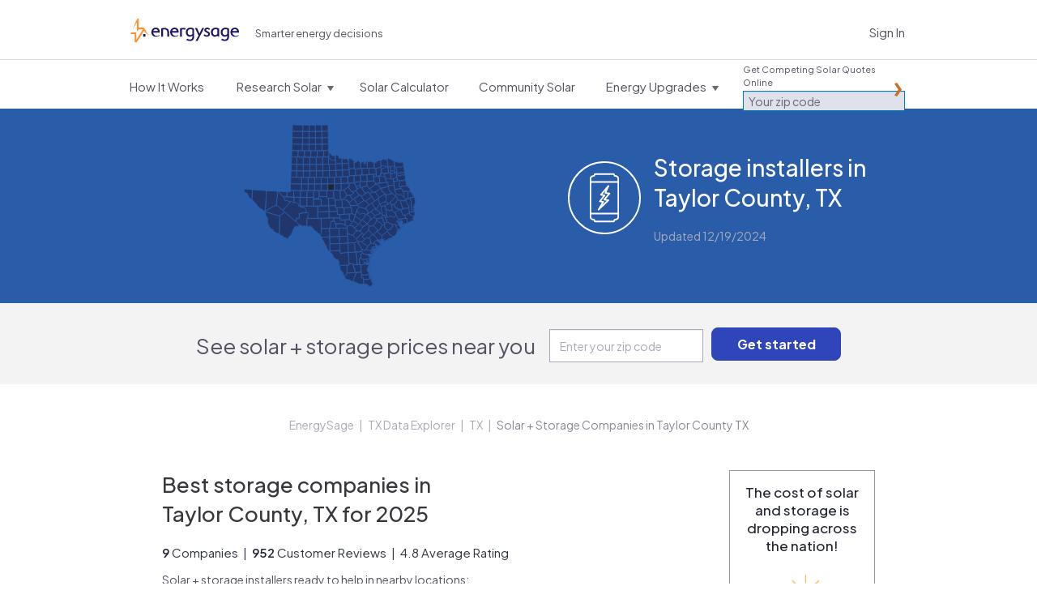

--- FILE ---
content_type: text/html; charset=utf-8
request_url: https://www.energysage.com/local-data/energy-storage-companies/tx/taylor-county/
body_size: 32117
content:




<!DOCTYPE html>
<html lang="en">
    <head>
        <title>Energy Storage Companies in Taylor County, TX: Best Installers in 2025 |  EnergySage</title>
        <meta charset="utf-8">
        
        <!-- Start VWO Async SmartCode -->
<link rel="preconnect" href="https://dev.visualwebsiteoptimizer.com" />
<script type='text/javascript' id='vwoCode'>
window._vwo_code || (function() {
var account_id=669079,
version=2.1,
settings_tolerance=2000,
hide_element='body',
hide_element_style = 'opacity:0 !important;filter:alpha(opacity=0) !important;background:none !important',
/* DO NOT EDIT BELOW THIS LINE */
f=false,w=window,d=document,v=d.querySelector('#vwoCode'),cK='_vwo_'+account_id+'_settings',cc={};try{var c=JSON.parse(localStorage.getItem('_vwo_'+account_id+'_config'));cc=c&&typeof c==='object'?c:{}}catch(e){}var stT=cc.stT==='session'?w.sessionStorage:w.localStorage;code={use_existing_jquery:function(){return typeof use_existing_jquery!=='undefined'?use_existing_jquery:undefined},library_tolerance:function(){return typeof library_tolerance!=='undefined'?library_tolerance:undefined},settings_tolerance:function(){return cc.sT||settings_tolerance},hide_element_style:function(){return'{'+(cc.hES||hide_element_style)+'}'},hide_element:function(){if(performance.getEntriesByName('first-contentful-paint')[0]){return''}return typeof cc.hE==='string'?cc.hE:hide_element},getVersion:function(){return version},finish:function(e){if(!f){f=true;var t=d.getElementById('_vis_opt_path_hides');if(t)t.parentNode.removeChild(t);if(e)(new Image).src='https://dev.visualwebsiteoptimizer.com/ee.gif?a='+account_id+e}},finished:function(){return f},addScript:function(e){var t=d.createElement('script');t.type='text/javascript';if(e.src){t.src=e.src}else{t.text=e.text}d.getElementsByTagName('head')[0].appendChild(t)},load:function(e,t){var i=this.getSettings(),n=d.createElement('script'),r=this;t=t||{};if(i){n.textContent=i;d.getElementsByTagName('head')[0].appendChild(n);if(!w.VWO||VWO.caE){stT.removeItem(cK);r.load(e)}}else{var o=new XMLHttpRequest;o.open('GET',e,true);o.withCredentials=!t.dSC;o.responseType=t.responseType||'text';o.onload=function(){if(t.onloadCb){return t.onloadCb(o,e)}if(o.status===200){_vwo_code.addScript({text:o.responseText})}else{_vwo_code.finish('&e=loading_failure:'+e)}};o.onerror=function(){if(t.onerrorCb){return t.onerrorCb(e)}_vwo_code.finish('&e=loading_failure:'+e)};o.send()}},getSettings:function(){try{var e=stT.getItem(cK);if(!e){return}e=JSON.parse(e);if(Date.now()>e.e){stT.removeItem(cK);return}return e.s}catch(e){return}},init:function(){if(d.URL.indexOf('__vwo_disable__')>-1)return;var e=this.settings_tolerance();w._vwo_settings_timer=setTimeout(function(){_vwo_code.finish();stT.removeItem(cK)},e);var t;if(this.hide_element()!=='body'){t=d.createElement('style');var i=this.hide_element(),n=i?i+this.hide_element_style():'',r=d.getElementsByTagName('head')[0];t.setAttribute('id','_vis_opt_path_hides');v&&t.setAttribute('nonce',v.nonce);t.setAttribute('type','text/css');if(t.styleSheet)t.styleSheet.cssText=n;else t.appendChild(d.createTextNode(n));r.appendChild(t)}else{t=d.getElementsByTagName('head')[0];var n=d.createElement('div');n.style.cssText='z-index: 2147483647 !important;position: fixed !important;left: 0 !important;top: 0 !important;width: 100% !important;height: 100% !important;background: white !important;';n.setAttribute('id','_vis_opt_path_hides');n.classList.add('_vis_hide_layer');t.parentNode.insertBefore(n,t.nextSibling)}var o='https://dev.visualwebsiteoptimizer.com/j.php?a='+account_id+'&u='+encodeURIComponent(d.URL)+'&vn='+version;if(w.location.search.indexOf('_vwo_xhr')!==-1){this.addScript({src:o})}else{this.load(o+'&x=true')}}};w._vwo_code=code;code.init();})();
</script>
<!-- End VWO Async SmartCode -->


        <meta name="viewport" content="width=device-width, initial-scale=1.0, maximum-scale=1.0, user-scalable=0">
        
<meta name="description" content="Here is the definitive list of Taylor County's top storage companies as rated by the Taylor County, TX community. Want to see who's on top?" />


        
            <script>
    window.dataLayer = window.dataLayer || [];
</script>

<!-- Google Tag Manager -->
<script>(function(w,d,s,l,i){w[l]=w[l]||[];w[l].push({'gtm.start':
new Date().getTime(),event:'gtm.js'});var f=d.getElementsByTagName(s)[0],
j=d.createElement(s),dl=l!='dataLayer'?'&l='+l:'';j.async=true;j.src=
'https://www.googletagmanager.com/gtm.js?id='+i+dl;f.parentNode.insertBefore(j,f);
})(window,document,'script','dataLayer','GTM-PBV2P9D');</script>
<!-- End Google Tag Manager -->

        

        
        <link rel="canonical" href="https://www.energysage.com/local-data/energy-storage-companies/tx/taylor-county/">
        

        
    

            <link rel="alternate" type="application/rss+xml" title="EnergySage &raquo; Feed" href="https://news.energysage.com/feed/" />
            

<meta name="msapplication-config" content="/browserconfig.xml">
<meta name="msapplication-TileColor" content="#1b1763">
<meta name="theme-color" content="#F1F3FB">
<link rel="manifest" href="/site.webmanifest">
<link rel="icon" href="https://www.energysage.com/static/img/favicon/favicon.f3ff3c728b29.ico" sizes="32x32" />
<link rel="icon" href="https://www.energysage.com/static/img/favicon/favicon.a47e2473226c.svg" type="image/svg+xml" />
<link rel="apple-touch-icon" href="https://www.energysage.com/static/img/favicon/apple-touch-icon.f2202af3b63c.png">

            <link rel="preconnect" href="https://fonts.gstatic.com/">
            <link href='//fonts.googleapis.com/css?family=Arvo:400,700|Muli:400,700&amp;display=swap' rel='stylesheet' type='text/css'>
            <link href="//fonts.googleapis.com/css2?family=Inter:wght@400;500;600;800;900&display=swap" rel="stylesheet">
            <link href='https://fonts.googleapis.com/css2?family=Plus+Jakarta+Sans:ital,wght@0,200..800;1,200..800&display=swap' rel='stylesheet'>
            <link rel="stylesheet" href="//maxcdn.bootstrapcdn.com/font-awesome/3.1.1/css/font-awesome.min.css">
            
            <!--[if lt IE 9]>
                <link href="//fonts.googleapis.com/css?family=Arvo" rel="stylesheet" type="text/css">
                <link href="//fonts.googleapis.com/css?family=Arvo:700" rel="stylesheet" type="text/css">
            <![endif]-->
            <link href="https://www.energysage.com/static/lib/bootstrap-2.1.1/css/es-bootstrap.9f8952417aff.css" rel="stylesheet" type="text/css" media="screen,print,projection" />
            <link href="https://www.energysage.com/static/lib/bootstrap-2.1.1/css/es-bootstrap-responsive.b8953b043672.css" rel="stylesheet" type="text/css" media="screen,print,projection" />

            <link href="https://www.energysage.com/static/css/global-mq.76b810d2399e.css" rel="stylesheet" type="text/css" />
            <link href="https://www.energysage.com/static/css/modules.7e2934551747.css" rel="stylesheet" type="text/css" />
        
<style>
    body { background: none; }
</style>

    <link rel="stylesheet" href="https://www.energysage.com/static/css/local-pages.d2c411fd6dc5.css">


        
    
    <link rel="preload" href="https://assets.reviews.io/css/widgets/carousel-widget.css?_t=2023040418" as="style" onload="this.onload=null;this.rel='stylesheet'">
    <noscript><link rel="stylesheet" href="https://assets.reviews.io/css/widgets/carousel-widget.css?_t=2023040418"></noscript>
    <link rel="preload" href="https://assets.reviews.io/iconfont/reviewsio-icons/style.css?_t=2023040418" as="style" onload="this.onload=null;this.rel='stylesheet'">
    <noscript><link rel="stylesheet" href="https://assets.reviews.io/iconfont/reviewsio-icons/style.css?_t=2023040418"></noscript>
    <link href="https://www.energysage.com/static/webpack/css/reviews-io.0124486e02e2.css" rel="stylesheet" />



        
            <script>

window.djUserContext = (function() {
    var login_url = 'https://accounts.energysage.com/login/';
    var is_authenticated = 'False' === 'True' ? true: false;
    var is_referrable = '' === 'True' ? true: !is_authenticated;
    var id = is_authenticated ? parseInt("None"): -1;
    var email = '';
    var flash_user_id = '';
    var account_type = get_account_type();
    function get_account_type() {
        
            return 'Anonymous';
        
    }
    return {
        login_url: login_url,
        is_authenticated: is_authenticated,
        is_referrable: is_referrable,
        id: id,
        email: email,
        flash_user_id: flash_user_id,
        account_type: account_type,
    };
})();
</script>

            
            
<script
    src='https://js.sentry-cdn.com/efc9f98da54042f59a2325987cb5cfa6.min.js'
    crossorigin="anonymous"
    data-lazy="no"
></script>
<script src="https://browser.sentry-cdn.com/6.19.7/dedupe.min.js" crossorigin="anonymous"></script>
<script>
    Sentry.onLoad(function() {
        Sentry.init({
            dsn: 'https://efc9f98da54042f59a2325987cb5cfa6@sentry.io/1287214',
            release: 'undefined',
            integrations: [new Sentry.Integrations.Dedupe],
            // https://gist.github.com/impressiver/5092952
            ignoreErrors: [
                // Unhandled Rejections
                /.*UnhandledRejection: "CustomEvent".*/,
                // https://developer.mozilla.org/en-US/docs/Web/JavaScript/Reference/Errors/Dead_object
                'can\'t access dead object',
                // AddThis nonsense
                'Cannot read property \'_fire\' of undefined',
                // Random plugins/extensions
                /_isMatchingDomain/gi,
                /top.GLOBALS/gi,
                'ResizeObserver loop limit exceeded',
            ],
            ignoreUrls: [
                // Chrome extensions
                /extensions\//i,
                /^chrome:\/\//i,
                // Ignore google translate errors
                /https?:\/\/translate\.googleusercontent\.com/gi,
                // Ignore AddThis errors  XXX this doesn't seem to work
                /\.addthis\.com\//i,
            ],
            environment: "prod",
            beforeSend: function(event) {
                // Filter out errors from clients that don't identify themselves as any browser
                // -- https://energysage.atlassian.net/browse/CED-812
                // Also filter out errors from BrandVerity crawler -- https://energysage.atlassian.net/browse/CED-83
                if (typeof navigator.userAgent !== "string" || navigator.userAgent.length === 0 ||
                    navigator.userAgent.includes("BrandVerity/1.0")) {
                    return null;
                }
                return event;
            }
        });
        // core/djangoUserContext.html must be included before window.djUserContext is referenced
        Sentry.configureScope(function(scope) {
            scope.setUser({"email": window.djUserContext.email});
            scope.setExtra("account_type", window.djUserContext.account_type);
        });
    });
</script>




<script>
    (function(h,o,u,n,d) {
      h=h[d]=h[d]||{q:[],onReady:function(c){h.q.push(c)}}
      d=o.createElement(u);d.async=1;d.src=n
      n=o.getElementsByTagName(u)[0];n.parentNode.insertBefore(d,n)
    })(window,document,'script','https://www.datadoghq-browser-agent.com/us1/v5/datadog-rum.js','DD_RUM')
    window.DD_RUM.onReady(function() {
      window.DD_RUM.init({
        clientToken: 'pub282eea463a05c84804206e26e7bc29d2',
        applicationId: '64c64376-f6b3-4aad-b8c0-386e9098e8ce',
        site: 'datadoghq.com',
        service: 'es-site-fe',
        env: 'prod',
        version: 'sha256:07c2e383f65a9e8db63a7e74482740d9dc29e12cc69a986e2fd85e1baed791ae',
        sessionSampleRate: 100,
        sessionReplaySampleRate: 0,
        trackUserInteractions: true,
        trackResources: true,
        trackLongTasks: true,
        defaultPrivacyLevel: 'mask',
        // allowedTracingUrls should be sufficient to connect RUM to APM, but not all requests
        // include the x-datadog headers. However, this might not be that useful anyway,
        // unless our microfrontends also implement it. Keeping it disabled for now.
        // allowedTracingUrls: [/https:\/\/.*www\.energysage\.(com|dev)/],
      });

      // core/djangoUserContext.html must be included before window.djUserContext is referenced
      window.DD_RUM.setUser({
        id: window.djUserContext.id,
        email: window.djUserContext.email,
        flash_user_id: window.djUserContext.flash_user_id,
        account_type: window.djUserContext.account_type,
      });
    })
</script>


            


<script>
// Disable tracking if the opt-out cookie exists.
var gaProperty = 'UA-19699642-2';
var disableStr = 'ga-disable-' + gaProperty;
if (document.cookie.indexOf(disableStr + '=true') > -1) {
    window[disableStr] = true;
} else {
    window[disableStr] = false;
}

// Opt-out function
function gaOptout() {
    document.cookie = disableStr + '=true; expires=Thu, 31 Dec 2099 23:59:59 UTC; path=/';
    window[disableStr] = true;
}

// NOTE: universal analytics is replaced by GTM
function gaCanTrack() {
    var _cookieVal = window[disableStr];
    if (_cookieVal === true) {
        return false;
    }
    if (String(_cookieVal) === 'undefined') {
        return true;
    }
    if (_cookieVal === false) {
        return true;
    }
}

if (gaCanTrack()) {
    // https://developers.google.com/analytics/devguides/collection/ga4/user-id?client_type=gtm
    if (window.djUserContext.id > 0) {
        dataLayer.push({
            'userId': window.djUserContext.id
        });
        if (window.djUserContext.account_type) {
            dataLayer.push({
                'accountType': window.djUserContext.account_type // AuthUserType
            });
        }
        if(window.djUserContext.flash_user_id) {
            dataLayer.push({
                'flashUuid': window.djUserContext.flash_user_id // Flash UUID
            });
        }
    }
}

/**
 * Convenience wrapper for sending events, to facilitate switching to GTM.
 * Replicates the behavior of the `ga()` function, where event attributes can be positional arguments or options:
 * https://developers.google.com/analytics/devguides/collection/analyticsjs/events
 */
 function gaEvent() {
    window.dataLayer = window.dataLayer || [];
    var fieldsObject = arguments[0];
    if (typeof fieldsObject !== 'object') {
        fieldsObject = {
            eventCategory: arguments[0],
            eventAction: arguments[1],
            eventLabel: arguments[2],
        };
    }
    fieldsObject['event'] = 'trackEvent';
    window.dataLayer.push(fieldsObject);
}

var gaTrackingView = '';
</script>

        

        

    </head>

    <body class="no-es-affix">
        
            <!-- Google Tag Manager (noscript) -->
<noscript><iframe src="https://www.googletagmanager.com/ns.html?id=GTM-PBV2P9D"
height="0" width="0" style="display:none;visibility:hidden"></iframe></noscript>
<!-- End Google Tag Manager (noscript) -->

        

        

        
            
                



<div id="navbar" class="navbar navbar-static-top">
    <div class="navbar-light">
        <div class="container">
            <div class="block-sitenav-light">
                <div class="sitenav-menu">
                    <div class="sitenav-button"></div>

                    <div class="dropnav-wrap">
                        <div class="block-zip-form block-zip-form-light">
                            
<form id="zip-form-navbar-1" class="l-zip-entry l-form-help" action="/market/start/" method="get" data-parsleyfy
    
    >
    
    
    <div class="control-group">
        <label class="control-label" for="id_zip_code-navbar-1">Get Competing Solar Quotes Online</label>

        <div class="controls">
            <input class="" type="text" id="id_zip_code-navbar-1" name="zip_code" placeholder="Your zip code"
                required data-parsley-pattern="\d{5}" data-parsley-error-message="5-digit zip code required.">
        </div>
    </div>
    
    
    
    <input class="m-button js-suppress-element" type="submit" value="Get started">
</form>

                        </div> 

                        <ul class="dropnav-menu">
                            <li class="dropnav-item">
                                <a class="menu-link navbar-market-intro-link" href="/market-intro/">
                                    <span class="menu-title">How It Works</span>
                                </a>
                            </li>
                        </ul> 

                        <ul class="dropnav-menu">
                            <li class="dropnav-item has-dropdown">
                                <a class="menu-link" href="/solar/">
                                    <span class="menu-title">Research Solar</span>
                                    <span class="menu-arrow"></span>
                                </a>

                                <ul class="dropnav-menu">
    <li class="dropnav-item">
    	<a class="dropnav-link" href="/solar/">Learn About Solar</a>
    </li>

    <li class="dropnav-item">
    	<a class="dropnav-link" href="/promotions/">Solar Rebates</a>
    </li>

    <li class="dropnav-item">
        <a class="dropnav-link" href="/supplier/search/?selected_facets=technology_types:Solar%20PV">Solar Reviews</a>
    </li>

    <li class="dropnav-item">
    	<a class="dropnav-link" href="/energy-storage/">Learn About Storage</a>
    </li>

    <li class="dropnav-item">
        <a class="dropnav-link" href="https://news.energysage.com/">Blog</a>
    </li>

    <li class="dropnav-item">
        <a class="dropnav-link" href="/solar-panels/">Solar Panels</a>
    </li>
</ul>

                            </li>
                        </ul> 

                        
                        <ul class="dropnav-menu">
                            <li class="dropnav-item">
                                <a class="menu-link" href="/solar/calculator/">
                                    <span class="menu-title">Solar Calculator</span>
                                </a>
                            </li>
                        </ul> 
                        

                        <ul class="dropnav-menu">
                            <li class="dropnav-item">
                                <a class="menu-link" href="https://communitysolar.energysage.com">
                                    <span class="menu-title">Community Solar</span>
                                </a>
                            </li>
                        </ul> 

                        
                        <ul class="dropnav-menu">
                            <li class="dropnav-item has-dropdown">
                                <a class="menu-link" href="/energy-efficiency/" data-menulink="true">
                                    <span class="menu-title">Energy Upgrades</span>
                                    <span class="menu-arrow"></span>
                                </a>

                                <ul class="dropnav-menu">
    <li class="dropnav-item">
    	<a class="dropnav-link" href="/energy-efficiency/">Energy Efficiency</a>
    </li>

    <li class="dropnav-item">
    	<a class="dropnav-link" href="/electric-vehicles/">Electric Vehicles</a>
    </li>

    <li class="dropnav-item">
    	<a class="dropnav-link" href="/energy-products/">Smart Energy Products</a>
    </li>

    <li class="dropnav-item">
    	<a class="dropnav-link" href="/clean-heating-cooling/">Heating and Cooling</a>
    </li>

    <li class="dropnav-item">
    	<a class="dropnav-link" href="/other-clean-options/">Other Clean Options</a>
    </li>

    <li class="dropnav-item">
    	<a class="dropnav-link" href="/about-clean-energy/">Renewable Energy</a>
    </li>
</ul>

                            </li>
                        </ul> 
                        
                    </div>
                </div>
            </div> 

            <div class="block-logo">
                <a class="logo-link" href="/" title="EnergySage">
                    <svg
    class="es-logo-2024 "
    width="205"
    height="45"
    xmlns="http://www.w3.org/2000/svg"
    viewBox="0 0 205 45"
    fill="none">
    <path
        d="M47.929 17.293c-4.967 0-8.435 3.573-8.435 8.694 0 5.12 3.533 8.533 8.593 8.533 3.42 0 5.972-1.308 6.895-2.524a.308.308 0 0 0 .029-.327l-.114-.214a.311.311 0 0 0-.466-.097 7.103 7.103 0 0 1-4.452 1.56c-2.536 0-4.866-1.33-6.077-3.47a5.229 5.229 0 0 1-.843-2.076c-.02-.129-.06-.355-.081-.605H55.22c.17 0 .308-.138.308-.307v-.832c0-4.152-2.35-8.344-7.596-8.344v.009h-.004Zm-4.78 6.534c.635-2.306 2.337-3.619 4.715-3.619 2.71 0 3.744 1.89 4.124 3.619h-8.844.004ZM83.472 17.293c-4.967 0-8.435 3.573-8.435 8.694 0 5.12 3.533 8.533 8.593 8.533 3.42 0 5.972-1.308 6.896-2.524a.309.309 0 0 0 .028-.327l-.113-.214a.311.311 0 0 0-.466-.097 7.103 7.103 0 0 1-4.453 1.56c-2.536 0-4.866-1.33-6.077-3.47a5.23 5.23 0 0 1-.843-2.076c-.02-.129-.06-.355-.08-.605h12.243c.17 0 .308-.138.308-.307v-.832c0-4.152-2.35-8.344-7.597-8.344v.009h-.004Zm-4.784 6.534c.636-2.306 2.337-3.619 4.715-3.619 2.71 0 3.744 1.89 4.125 3.619h-8.845.004ZM197.399 17.293c-4.967 0-8.435 3.573-8.435 8.694 0 5.12 3.533 8.533 8.593 8.533 3.42 0 5.972-1.308 6.896-2.524a.308.308 0 0 0 .028-.327l-.113-.214a.311.311 0 0 0-.466-.097 7.103 7.103 0 0 1-4.452 1.56c-2.537 0-4.866-1.33-6.078-3.47-.004-.008-.008-.016-.016-.024a5.219 5.219 0 0 1-.826-2.052c-.021-.129-.061-.355-.081-.605h12.243c.17 0 .308-.138.308-.307v-.832c0-4.152-2.35-8.344-7.596-8.344v.009h-.005Zm-.064 2.915c2.71 0 3.743 1.89 4.124 3.619h-8.844c.636-2.306 2.337-3.619 4.716-3.619h.004ZM27.96 29.287h-3.7a.154.154 0 0 0-.154.153v4.693c0 .084.07.153.154.153h3.7a.154.154 0 0 0 .153-.153V29.44a.154.154 0 0 0-.154-.154Z"
        fill="#1b1763" />
    <path
        d="M25.553 17.228h-9.61a.306.306 0 0 1-.304-.303V.303A.306.306 0 0 0 15.335 0H13.35a.454.454 0 0 0-.414.267L3.918 20.37l8.475-13.303v17.668l3.258-4.272h8.062L11.214 40.08V26.197H1.406L0 29.3h7.973V44.7c0 .166.134.299.3.299h3.484a.294.294 0 0 0 .256-.141l13.576-21.311 9.63 10.18-9.67-16.496.004-.004Z"
        fill="#FF9133" />
    <path
        d="M120.195 19.182c-1.945-1.272-4.145-1.89-6.73-1.89-2.37 0-4.57.78-6.186 2.197-1.791 1.567-2.735 3.772-2.735 6.381 0 3.166 1.325 5.165 2.435 6.28 1.43 1.438 3.375 2.261 5.332 2.261 1.523 0 3.184-.634 4.391-1.635a.166.166 0 0 1 .272.129v1.963c0 3.17-1.471 4.777-4.376 4.777-2.256 0-4.29-.856-5.352-1.587-.056-.04-.129-.053-.194-.04a.25.25 0 0 0-.162.117l-1.293 2.18a.166.166 0 0 0 .049.223c1.053.714 3.415 1.974 6.952 1.974 1.455 0 3.537-.29 5.198-1.684 1.641-1.377 2.476-3.489 2.476-6.283V19.324a.171.171 0 0 0-.077-.142Zm-3.221 1.975v7.988a.19.19 0 0 1-.024.093c-.843 1.325-2.496 2.245-4.06 2.245-1.953 0-4.858-1.494-4.858-5.609 0-2.617 1.43-5.674 5.47-5.674 1.6 0 2.787.517 3.387.816a.162.162 0 0 1 .089.15v-.009h-.004ZM139.123 17.943a.249.249 0 0 0-.215-.117h-3.233a.166.166 0 0 0-.149.092l-4.996 10.347a.168.168 0 0 1-.304-.004l-4.55-10.286a.252.252 0 0 0-.226-.15h-3.148a.246.246 0 0 0-.227.351l6.466 13.966c.02.048.02.1-.004.15l-5.202 9.68a.251.251 0 0 0 .004.245.243.243 0 0 0 .214.122h3.084a.25.25 0 0 0 .222-.138l12.272-24.016a.244.244 0 0 0-.008-.242ZM145.796 24.279c-1.531-.743-2.856-1.39-2.856-2.577 0-.864.688-1.736 2.224-1.736 1.535 0 2.889 1.127 3.253 1.518a.251.251 0 0 0 .405-.044l1.155-2.04a.158.158 0 0 0-.024-.193c-.855-.885-2.743-1.947-5.142-1.947-3.034 0-5.323 1.995-5.323 4.636 0 2.504 2.289 3.691 4.307 4.741 1.6.832 2.985 1.551 2.985 2.718 0 2.177-2.021 2.346-2.641 2.346-2.236 0-3.768-1.457-4.185-1.906a.244.244 0 0 0-.207-.076.25.25 0 0 0-.186.117l-1.289 2.076a.17.17 0 0 0 .029.21c.899.831 2.909 2.29 5.972 2.29 3.549 0 5.935-2.056 5.935-5.117 0-2.876-2.342-4.01-4.404-5.016h-.008ZM167.475 19.251a11.564 11.564 0 0 0-6.409-1.954c-4.546 0-9.148 2.935-9.148 8.54 0 4.871 3.2 8.542 7.446 8.542 1.832 0 3.651-.787 4.741-1.97a.167.167 0 0 1 .291.1l.089 1.333a.162.162 0 0 0 .166.153h2.731a.164.164 0 0 0 .166-.165V19.392a.162.162 0 0 0-.073-.137v-.004Zm-3.285 1.914v7.576s0 .04-.013.06c-.474 1.281-2.272 2.678-4.173 2.678-3.16 0-4.602-2.79-4.602-5.387 0-3.4 2.326-5.868 5.534-5.868 1.268 0 2.464.384 3.173.8a.16.16 0 0 1 .081.141ZM186.1 19.182c-1.945-1.272-4.145-1.89-6.725-1.89-2.371 0-4.571.78-6.187 2.197-1.791 1.567-2.735 3.772-2.735 6.381 0 3.166 1.325 5.165 2.435 6.28 1.43 1.438 3.375 2.261 5.332 2.261 1.523 0 3.184-.634 4.392-1.635a.166.166 0 0 1 .271.129v1.963c0 3.17-1.471 4.777-4.376 4.777-2.256 0-4.29-.856-5.351-1.587-.057-.04-.126-.053-.195-.04a.25.25 0 0 0-.162.117l-1.292 2.18a.165.165 0 0 0 .048.223c1.054.714 3.416 1.974 6.952 1.974 1.455 0 3.537-.29 5.199-1.684 1.64-1.377 2.475-3.489 2.475-6.283V19.324a.169.169 0 0 0-.077-.142h-.004Zm-7.305 12.297c-1.953 0-4.858-1.494-4.858-5.609 0-2.617 1.431-5.674 5.47-5.674 1.6 0 2.787.517 3.387.816a.162.162 0 0 1 .089.15v7.983a.19.19 0 0 1-.024.093c-.843 1.325-2.496 2.245-4.06 2.245l-.004-.004ZM72.821 34.294h-3.08a.164.164 0 0 1-.165-.165l-.073-8.8v-.012a5.33 5.33 0 0 0-.584-2.16 4.783 4.783 0 0 0-1.73-1.866c-.753-.477-1.697-.715-2.8-.715-.712 0-1.251.028-1.6.084-.291.049-.579.118-.854.21a.456.456 0 0 0-.316.433V34.12a.168.168 0 0 1-.17.166c-1.102-.008-2.111-.012-3.075-.012a.164.164 0 0 1-.167-.166v-15.33c0-.072.045-.137.114-.157.636-.202 1.454-.4 2.435-.59a19.63 19.63 0 0 1 3.699-.327c1.738 0 3.261.364 4.533 1.075 1.268.71 2.265 1.688 2.954 2.895.672 1.175 1.02 2.504 1.041 3.954v8.492a.164.164 0 0 1-.166.166v.008h.004ZM104.524 18.936a.167.167 0 0 0-.069-.226c-2.95-1.623-7.48-1.006-10.53-.085a.161.161 0 0 0-.113.158v15.33c0 .092.073.165.166.165.964 0 1.977.008 3.075.012.093 0 .17-.073.17-.165V21.307c0-.198.126-.372.312-.432.875-.271 1.305-.283 2.455-.295 1.102 0 2.046.242 2.8.715.129.08.308.258.425.064l1.305-2.427h.004v.004Z"
        fill="#1b1763" />
</svg>

                    <span class="sr-only">EnergySage</span>
                </a>
            </div>

            
            
            <div class="block-signin">
                <a class="link-signin" href="https://accounts.energysage.com/login/">Sign In</a>
            </div> 
            
        </div>
    </div> 

    <div class="navbar-full-top">
        <div class="container">
            <div class="block-logo">
                <a class="logo-link" href="/" title="EnergySage">
                    <svg
    class="es-logo-2024 "
    width="205"
    height="45"
    xmlns="http://www.w3.org/2000/svg"
    viewBox="0 0 205 45"
    fill="none">
    <path
        d="M47.929 17.293c-4.967 0-8.435 3.573-8.435 8.694 0 5.12 3.533 8.533 8.593 8.533 3.42 0 5.972-1.308 6.895-2.524a.308.308 0 0 0 .029-.327l-.114-.214a.311.311 0 0 0-.466-.097 7.103 7.103 0 0 1-4.452 1.56c-2.536 0-4.866-1.33-6.077-3.47a5.229 5.229 0 0 1-.843-2.076c-.02-.129-.06-.355-.081-.605H55.22c.17 0 .308-.138.308-.307v-.832c0-4.152-2.35-8.344-7.596-8.344v.009h-.004Zm-4.78 6.534c.635-2.306 2.337-3.619 4.715-3.619 2.71 0 3.744 1.89 4.124 3.619h-8.844.004ZM83.472 17.293c-4.967 0-8.435 3.573-8.435 8.694 0 5.12 3.533 8.533 8.593 8.533 3.42 0 5.972-1.308 6.896-2.524a.309.309 0 0 0 .028-.327l-.113-.214a.311.311 0 0 0-.466-.097 7.103 7.103 0 0 1-4.453 1.56c-2.536 0-4.866-1.33-6.077-3.47a5.23 5.23 0 0 1-.843-2.076c-.02-.129-.06-.355-.08-.605h12.243c.17 0 .308-.138.308-.307v-.832c0-4.152-2.35-8.344-7.597-8.344v.009h-.004Zm-4.784 6.534c.636-2.306 2.337-3.619 4.715-3.619 2.71 0 3.744 1.89 4.125 3.619h-8.845.004ZM197.399 17.293c-4.967 0-8.435 3.573-8.435 8.694 0 5.12 3.533 8.533 8.593 8.533 3.42 0 5.972-1.308 6.896-2.524a.308.308 0 0 0 .028-.327l-.113-.214a.311.311 0 0 0-.466-.097 7.103 7.103 0 0 1-4.452 1.56c-2.537 0-4.866-1.33-6.078-3.47-.004-.008-.008-.016-.016-.024a5.219 5.219 0 0 1-.826-2.052c-.021-.129-.061-.355-.081-.605h12.243c.17 0 .308-.138.308-.307v-.832c0-4.152-2.35-8.344-7.596-8.344v.009h-.005Zm-.064 2.915c2.71 0 3.743 1.89 4.124 3.619h-8.844c.636-2.306 2.337-3.619 4.716-3.619h.004ZM27.96 29.287h-3.7a.154.154 0 0 0-.154.153v4.693c0 .084.07.153.154.153h3.7a.154.154 0 0 0 .153-.153V29.44a.154.154 0 0 0-.154-.154Z"
        fill="#1b1763" />
    <path
        d="M25.553 17.228h-9.61a.306.306 0 0 1-.304-.303V.303A.306.306 0 0 0 15.335 0H13.35a.454.454 0 0 0-.414.267L3.918 20.37l8.475-13.303v17.668l3.258-4.272h8.062L11.214 40.08V26.197H1.406L0 29.3h7.973V44.7c0 .166.134.299.3.299h3.484a.294.294 0 0 0 .256-.141l13.576-21.311 9.63 10.18-9.67-16.496.004-.004Z"
        fill="#FF9133" />
    <path
        d="M120.195 19.182c-1.945-1.272-4.145-1.89-6.73-1.89-2.37 0-4.57.78-6.186 2.197-1.791 1.567-2.735 3.772-2.735 6.381 0 3.166 1.325 5.165 2.435 6.28 1.43 1.438 3.375 2.261 5.332 2.261 1.523 0 3.184-.634 4.391-1.635a.166.166 0 0 1 .272.129v1.963c0 3.17-1.471 4.777-4.376 4.777-2.256 0-4.29-.856-5.352-1.587-.056-.04-.129-.053-.194-.04a.25.25 0 0 0-.162.117l-1.293 2.18a.166.166 0 0 0 .049.223c1.053.714 3.415 1.974 6.952 1.974 1.455 0 3.537-.29 5.198-1.684 1.641-1.377 2.476-3.489 2.476-6.283V19.324a.171.171 0 0 0-.077-.142Zm-3.221 1.975v7.988a.19.19 0 0 1-.024.093c-.843 1.325-2.496 2.245-4.06 2.245-1.953 0-4.858-1.494-4.858-5.609 0-2.617 1.43-5.674 5.47-5.674 1.6 0 2.787.517 3.387.816a.162.162 0 0 1 .089.15v-.009h-.004ZM139.123 17.943a.249.249 0 0 0-.215-.117h-3.233a.166.166 0 0 0-.149.092l-4.996 10.347a.168.168 0 0 1-.304-.004l-4.55-10.286a.252.252 0 0 0-.226-.15h-3.148a.246.246 0 0 0-.227.351l6.466 13.966c.02.048.02.1-.004.15l-5.202 9.68a.251.251 0 0 0 .004.245.243.243 0 0 0 .214.122h3.084a.25.25 0 0 0 .222-.138l12.272-24.016a.244.244 0 0 0-.008-.242ZM145.796 24.279c-1.531-.743-2.856-1.39-2.856-2.577 0-.864.688-1.736 2.224-1.736 1.535 0 2.889 1.127 3.253 1.518a.251.251 0 0 0 .405-.044l1.155-2.04a.158.158 0 0 0-.024-.193c-.855-.885-2.743-1.947-5.142-1.947-3.034 0-5.323 1.995-5.323 4.636 0 2.504 2.289 3.691 4.307 4.741 1.6.832 2.985 1.551 2.985 2.718 0 2.177-2.021 2.346-2.641 2.346-2.236 0-3.768-1.457-4.185-1.906a.244.244 0 0 0-.207-.076.25.25 0 0 0-.186.117l-1.289 2.076a.17.17 0 0 0 .029.21c.899.831 2.909 2.29 5.972 2.29 3.549 0 5.935-2.056 5.935-5.117 0-2.876-2.342-4.01-4.404-5.016h-.008ZM167.475 19.251a11.564 11.564 0 0 0-6.409-1.954c-4.546 0-9.148 2.935-9.148 8.54 0 4.871 3.2 8.542 7.446 8.542 1.832 0 3.651-.787 4.741-1.97a.167.167 0 0 1 .291.1l.089 1.333a.162.162 0 0 0 .166.153h2.731a.164.164 0 0 0 .166-.165V19.392a.162.162 0 0 0-.073-.137v-.004Zm-3.285 1.914v7.576s0 .04-.013.06c-.474 1.281-2.272 2.678-4.173 2.678-3.16 0-4.602-2.79-4.602-5.387 0-3.4 2.326-5.868 5.534-5.868 1.268 0 2.464.384 3.173.8a.16.16 0 0 1 .081.141ZM186.1 19.182c-1.945-1.272-4.145-1.89-6.725-1.89-2.371 0-4.571.78-6.187 2.197-1.791 1.567-2.735 3.772-2.735 6.381 0 3.166 1.325 5.165 2.435 6.28 1.43 1.438 3.375 2.261 5.332 2.261 1.523 0 3.184-.634 4.392-1.635a.166.166 0 0 1 .271.129v1.963c0 3.17-1.471 4.777-4.376 4.777-2.256 0-4.29-.856-5.351-1.587-.057-.04-.126-.053-.195-.04a.25.25 0 0 0-.162.117l-1.292 2.18a.165.165 0 0 0 .048.223c1.054.714 3.416 1.974 6.952 1.974 1.455 0 3.537-.29 5.199-1.684 1.64-1.377 2.475-3.489 2.475-6.283V19.324a.169.169 0 0 0-.077-.142h-.004Zm-7.305 12.297c-1.953 0-4.858-1.494-4.858-5.609 0-2.617 1.431-5.674 5.47-5.674 1.6 0 2.787.517 3.387.816a.162.162 0 0 1 .089.15v7.983a.19.19 0 0 1-.024.093c-.843 1.325-2.496 2.245-4.06 2.245l-.004-.004ZM72.821 34.294h-3.08a.164.164 0 0 1-.165-.165l-.073-8.8v-.012a5.33 5.33 0 0 0-.584-2.16 4.783 4.783 0 0 0-1.73-1.866c-.753-.477-1.697-.715-2.8-.715-.712 0-1.251.028-1.6.084-.291.049-.579.118-.854.21a.456.456 0 0 0-.316.433V34.12a.168.168 0 0 1-.17.166c-1.102-.008-2.111-.012-3.075-.012a.164.164 0 0 1-.167-.166v-15.33c0-.072.045-.137.114-.157.636-.202 1.454-.4 2.435-.59a19.63 19.63 0 0 1 3.699-.327c1.738 0 3.261.364 4.533 1.075 1.268.71 2.265 1.688 2.954 2.895.672 1.175 1.02 2.504 1.041 3.954v8.492a.164.164 0 0 1-.166.166v.008h.004ZM104.524 18.936a.167.167 0 0 0-.069-.226c-2.95-1.623-7.48-1.006-10.53-.085a.161.161 0 0 0-.113.158v15.33c0 .092.073.165.166.165.964 0 1.977.008 3.075.012.093 0 .17-.073.17-.165V21.307c0-.198.126-.372.312-.432.875-.271 1.305-.283 2.455-.295 1.102 0 2.046.242 2.8.715.129.08.308.258.425.064l1.305-2.427h.004v.004Z"
        fill="#1b1763" />
</svg>

                    <span class="sr-only">EnergySage</span>
                </a>
                <div class="tagline">Smarter energy decisions</div>
            </div>

            <div class="block-help-signin">
                
                <div class="block-signin">
                    <a class="link-signin" href="https://accounts.energysage.com/login/">Sign In</a>
                </div> 
                
            </div>
        </div>
    </div> 

    
    <div class="navbar-full-bottom">
        <div class="navbar-full-bottom-inner navbar-affix">
            <div class="container">
                <div class="block-powerleaf">
                    <a href="/">
                        <svg
    width="18"
    height="22"
    class=""
    viewBox="0 0 18 22"
    fill="none"
    xmlns="http://www.w3.org/2000/svg">
    <path class="market-estimate-svg--window" d="M13.6689 14.3179H11.8605C11.819 14.3179 11.7853 14.3515 11.7853 14.3929V16.6871C11.7853 16.7285 11.819 16.7621 11.8605 16.7621H13.6689C13.7105 16.7621 13.7442 16.7285 13.7442 16.6871V14.3929C13.7442 14.3515 13.7105 14.3179 13.6689 14.3179Z" fill="#1B1763"/>
    <path class="market-estimate-svg--roof" d="M12.4924 8.42251H7.79412C7.71291 8.42251 7.64556 8.35538 7.64556 8.27443V0.148075C7.64556 0.0671273 7.57822 0 7.49701 0H6.52646C6.43931 0 6.36008 0.0513327 6.32443 0.130306L1.91535 9.95854L6.05901 3.45508V12.0928L7.6515 10.0039H11.5931L5.48262 19.5953V12.8075H0.687308L0 14.3238H3.89805V21.8539C3.89805 21.9348 3.96341 22 4.04462 22H5.74804C5.79954 22 5.84707 21.9743 5.87282 21.9309L12.5102 11.5123L17.2184 16.4896L12.4904 8.42448L12.4924 8.42251Z" fill="#FF9133"/>
</svg>

                        <span class="sr-only">EnergySage</span>
                    </a>
                </div>

                <div class="block-sitenav-full">
                    <ul class="sitenav-menu">
                        <li class="sitenav-menu-item no-dropdown menu-how-it-works">
                            <a class="menu-link navbar-market-intro-link" href="/market-intro/">
                                <span class="menu-title">How It Works</span>
                            </a>
                        </li> 

                        <li class="sitenav-menu-item has-dropdown menu-research-solar" data-dropdown-target="panel-research-solar">
                            <a class="menu-link" href="/solar/">
                                <span class="menu-title">Research Solar <span class="menu-arrow menu-arrow-down"></span></span>
                            </a>
                        </li> 

                        
                        <li class="sitenav-menu-item no-dropdown menu-solar-calc">
                            <a class="menu-link" href="/solar/calculator/">
                                <span class="menu-title">Solar Calculator</span>
                            </a>
                        </li> 
                        

                        <li class="sitenav-menu-item no-dropdown menu-community-solar">
                            <a class="menu-link" href="https://communitysolar.energysage.com">
                                <span class="menu-title">Community Solar</span>
                            </a>
                        </li> 

                        
                        <li class="sitenav-menu-item has-dropdown menu-energy-upgrades" data-dropdown-target="panel-energy-upgrades">
                            <a class="menu-link" href="/energy-efficiency/" data-menulink="true">
                                <span class="menu-title">Energy Upgrades <span class="menu-arrow menu-arrow-down"></span></span>
                            </a>
                        </li> 
                        
                    </ul>
                </div> 

                
                <div class="block-zip-form block-zip-form-full">
                    
<form id="zip-form-navbar-2" class="l-zip-entry l-form-help" action="/market/start/" method="get" data-parsleyfy
    
    >
    
    
    <div class="control-group">
        <label class="control-label" for="id_zip_code-navbar-2">Get Competing Solar Quotes Online</label>

        <div class="controls">
            <input class="" type="text" id="id_zip_code-navbar-2" name="zip_code" placeholder="Your zip code"
                required data-parsley-pattern="\d{5}" data-parsley-error-message="5-digit zip code required.">
        </div>
    </div>
    
    
    
    <input class="m-button js-suppress-element" type="submit" value="Get started">
</form>

                </div> 
                
            </div>

            <div class="dropnav-panel panel-research-solar">
                

<div class="container">
    <ul class="panel-menu">
        <li class="panel-item">
            <a class="panel-link" href="/solar/">Learn About Solar</a>
        </li>

        <li class="panel-item">
            <a class="panel-link" href="/promotions/">Solar Rebates</a>
        </li>

        <li class="panel-item">
            <a class="panel-link" href="/supplier/search/?selected_facets=technology_types:Solar%20PV">Solar Reviews</a>
        </li>

        <li class="panel-item">
            <a class="panel-link" href="/energy-storage/">Learn About Storage</a>
        </li>

        <li class="panel-item">
            <a class="panel-link" href="https://news.energysage.com/">Blog</a>
        </li>

        <li class="panel-item">
            <a class="panel-link" href="/solar-panels/">Solar Panels</a>
        </li>
    </ul>

    <ul class="featured-links">
        <li class="featured-item">
            <a class="featured-link" href="https://www.energysage.com/local-data/solar-panel-cost/">
                <img class="featured-image" src="https://www.energysage.com/static/img/navbar/panel-rs-featured-3.90dec59cf114.png" width="170" height="110" loading="lazy" alt="">
                <div class="">How much do<br>solar panels cost?</div>
            </a>
        </li>

        <li class="featured-item">
            <a class="featured-link" href="https://news.energysage.com/are-solar-panels-worth-it/">
                <img class="featured-image" src="https://www.energysage.com/static/img/navbar/solar-panels-worth-it_thumbnail.3a87cdf31fb7.png" width="170" height="110" loading="lazy" alt="">
                <div class="">Are solar panels<br>worth it?</div>
            </a>
        </li>

        <li class="featured-item">
            <a class="featured-link" href="https://news.energysage.com/best-solar-panels-complete-ranking/">
                <img class="featured-image" src="https://www.energysage.com/static/img/navbar/panel-rs-featured-6.72f4c3559e9e.png" width="170" height="110" loading="lazy" alt="">
                <div class="">Best solar panels</div>
            </a>
        </li>
    </ul>
</div>

            </div>

            <div class="dropnav-panel panel-energy-upgrades">
                

<div class="container">
	<ul class="panel-menu">
	    <li class="panel-item">
	    	<a class="panel-link" href="/energy-efficiency/">Energy Efficiency</a>
	    </li>

	    <li class="panel-item">
	    	<a class="panel-link" href="/electric-vehicles/">Electric Vehicles</a>
	    </li>

	    <li class="panel-item">
	    	<a class="panel-link" href="/energy-products/">Smart Energy Products</a>
	    </li>

	    <li class="panel-item">
	    	<a class="panel-link" href="/clean-heating-cooling/">Heating and Cooling</a>
	    </li>

		<li class="panel-item">
	    	<a class="panel-link" href="/other-clean-options/">Other Clean Options</a>
		</li>

		<li class="panel-item">
	    	<a class="panel-link" href="/about-clean-energy/">Renewable Energy</a>
		</li>
	</ul>

	<ul class="featured-links">
	    <li class="featured-item">
			<a class="featured-link" href="/energy-products/smart-thermostats/">
            	<img class="featured-image" src="https://www.energysage.com/static/img/navbar/panel-smart-thermostat-image.27bc82b010a7.png" width="170" height="110" loading="lazy" alt="">
            	<div class="">Shop smart thermostats</div>
            </a>
	    </li>

	    <li class="featured-item">
	        <a class="featured-link" href="/electric-vehicles/costs-and-benefits-evs/evs-vs-fossil-fuel-vehicles/">
            	<img class="featured-image" src="https://www.energysage.com/static/img/navbar/panel-eu-featured-2.29624bd4f070.png" width="170" height="110" loading="lazy" alt="">
            	<div class="">Electric cars vs.<br>gas-powered cars</div>
            </a>
	    </li>

	    <li class="featured-item">
	        <a class="featured-link" href="/energy-efficiency/costs-benefits/energy-star-rebates/">
            	<img class="featured-image" src="https://www.energysage.com/static/img/navbar/panel-eu-featured-3.1f7accff692b.png" width="170" height="110" loading="lazy" alt="">
            	<div class="">Are energy-efficient appliances worth it?</div>
            </a>
	    </li>
	</ul>
</div>

            </div>
        </div>
    </div> 
    

</div> 

            
        
        

        
            
            

            
                



            

            

<div class="local-pages local-content local-content--storage-companies">
    

<div class="section-hero local-hero "
    >
    <div class="container">
        <div class="local-hero__caption">
            <div class="local-content-storage-hero-icons">
                
                    <div class="col1">
                        
                        <img data-src="https://www.energysage.com/static/img/bulk-local/battery-circle-icon.5bb6ed5f8518.svg" class="money-circle lazyload fade-in" width="90px" height="90px" alt="battery circle icon">
                        
                    </div>
                
                <div class="col2">
                    <h1>
                    <span class="nowrap">
                        
                            
                            Storage installers in
                            
                        
                    </span>
                    <br class="linebreak1">
                    Taylor County, TX
                    </h1>
                    
                    <div class="local-hero__updated" itemprop="dateModified" content="2024-12-19T03:23:09.944557-05:00">
                        Updated 12/19/2024
                    </div>
                    
                </div>
            </div>
        </div>
        
        <div class="local-hero__map local-map local-map--county"
            data-local-map-county='Taylor County'
            
            ></div>
        
    </div>
</div> 


    <div class="section-zip-affix">
        <div class="zip-affix-inner global-input">
            <div class="container">
                <div class="container-inner">
                    
<form id="zip-form" class="l-zip-entry l-form-help" action="/market/start/" method="get" data-parsleyfy
    
    >
    
    
    <div class="control-group">
        <label class="control-label" for="id_zip_code">See solar + storage prices near you</label>

        <div class="controls">
            <input class="" type="text" id="id_zip_code" name="zip_code" placeholder="Enter your zip code"
                required data-parsley-pattern="\d{5}" data-parsley-error-message="5-digit zip code required.">
        </div>
    </div>
    
    
    
        <input type="hidden" id="message-field" name="banner_message" value="save">
    
    <input class="m-button m-button-primary l-button-inline js-suppress-element" type="submit" value="Get started">
</form>

                </div>
            </div>
        </div>
    </div> 

    
<script type="application/ld+json">
    {
      "@context": "https://schema.org/",
      "@type": "BreadcrumbList",
      "itemListElement": [{"@type": "ListItem", "position": 1, "name": "Home", "item": "https://www.energysage.com/"}, {"@type": "ListItem", "position": 2, "name": "TX Data Explorer", "item": "https://www.energysage.com/local-data/solar/tx/"}, {"@type": "ListItem", "position": 3, "name": "TX", "item": "https://www.energysage.com/local-data/energy-storage-companies/tx/"}, {"@type": "ListItem", "position": 4, "name": "Solar + Storage Companies in Taylor County, TX", "item": "https://www.energysage.com/local-data/energy-storage-companies/tx/taylor-county/"}]
    }
</script>


<div class="section-breadcrumb">
    <div class="container">
        <ol class="m-bread-crumb-list l-bread-crumb-list">
            <li>
                <a href="/">
                    <span>EnergySage</span>
                </a>
            </li>
            <li>
                <a href="/local-data/solar/tx/">
                    <span>TX Data Explorer</span>
                </a>
            </li>
            
                
                <li>
                    
                    <a href="/local-data/energy-storage-companies/tx/">
                        <span>TX</span>
                    </a>
                    
                </li>
                
            
                
                <li>
                    <p>
                        
                        <span>Solar + Storage Companies in Taylor County TX</span>
                        
                    </p>
                </li>
                
            
        </ol>
    </div>
</div> 


    <script type="application/ld+json">
        {
            "@context": "https://schema.org",
            "@type": "Product",
            "name": "Energy storage companies",
            "brand": {
              "@type": "Organization",
              "name": "EnergySage"
            },
            "aggregateRating": {
              "@type": "AggregateRating",
              "ratingValue": "4.8",
              "reviewCount": "952",
              "bestRating": "5",
              "worstRating": "1",
            }
        }
    </script>

    <div class="city-container storage-container">
        <div class="container">
            <div class="container-inner">
                <div class="city-content">
                    <div class="section-suppliers">
                        <h2 class="h2">Best storage companies in <span class="nowrap">Taylor County, TX for 2025</span></h2>

                        

                        <div class="agg-rating">
                        <span class="agg-value">9</span> Companies &nbsp;|&nbsp;
                        <span class="agg-value">952</span> Customer Reviews &nbsp;|&nbsp;
                        <span class="agg-linebreak"></span>
                        4.8 <span class="star-aggregate" data-rating="4.8"></span> Average Rating
                        </div>

                        <p class="supplier-desc">Solar + storage installers ready to help in nearby locations:</p>

                        <ul id="loc-supplier-list" class="m-result-list l-result-list-search l-result-list-local-pages">
                            
                            <script type="application/ld+json">
                                {
                                    "@context": "https://schema.org",
                                    "@type": "ItemList",
                                    "itemListElement": [{"@type": "LocalBusiness", "name": "IntegrateSun, LLC", "image": "https://es-media-prod.s3.amazonaws.com/media/supplier/logo/display/supplier/logo/source/logo_bhylW7Z_thumbnail.jpg", "url": "https://www.energysage.com/supplier/26285/integratesun-llc/", "award": "Elite+", "areaServed": "Taylor County, TX", "foundingDate": 2010, "address": {"@type": "PostalAddress", "streetAddress": "2438 industrial Blvd", "addressLocality": "Abilene", "postalCode": "79605", "addressCountry": "US", "addressRegion": "Texas"}, "aggregateRating": {"@type": "AggregateRating", "ratingValue": 4.6, "bestRating": 5, "worstRating": 1, "reviewCount": 477}}, {"@type": "LocalBusiness", "name": "Atma Energy Inc.", "image": "https://es-media-prod.s3.amazonaws.com/media/supplier/logo/display/supplier/logo/source/Untitled_design_-_2024-02-22T110151780_75c8ff_sy7yeGG.png", "url": "https://www.energysage.com/supplier/25347/atma-energy-inc/", "award": "Elite", "areaServed": "Taylor County, TX", "foundingDate": 2020, "address": {"@type": "PostalAddress", "streetAddress": "108 Wild Basin Rd S Suite 250", "addressLocality": "Austin", "postalCode": "78746", "addressCountry": "US", "addressRegion": "TX"}, "aggregateRating": {"@type": "AggregateRating", "ratingValue": 5.0, "bestRating": 5, "worstRating": 1, "reviewCount": 69}}, {"@type": "LocalBusiness", "name": "Solartime USA Inc", "image": "https://es-media-prod.s3.amazonaws.com/media/supplier/logo/display/supplier/logo/source/new_logo_blue_gold_thinner__energy_l8Y4oJO_thumbnail.jpg", "url": "https://www.energysage.com/supplier/25249/solartime-usa-inc/", "award": "Elite", "areaServed": "Taylor County, TX", "foundingDate": 2009, "address": {"@type": "PostalAddress", "streetAddress": "1758 Firman Dr. Suite 100", "addressLocality": "Richardson", "postalCode": "75081", "addressCountry": "United States", "addressRegion": "TX"}, "aggregateRating": {"@type": "AggregateRating", "ratingValue": 5.0, "bestRating": 5, "worstRating": 1, "reviewCount": 249}}, {"@type": "LocalBusiness", "name": "Sunforce Solar", "image": "https://es-media-prod.s3.amazonaws.com/media/supplier/logo/display/supplier/logo/source/Logo_F-03_949b9c37e6902701abf88343ea77304f_th_QVPxOCa.png", "url": "https://www.energysage.com/supplier/29177/sunforce-solar/", "award": "Elite", "areaServed": "Taylor County, TX", "foundingDate": 2020, "address": {"@type": "PostalAddress", "streetAddress": "2805 Las Vegas Ct Ste B", "addressLocality": "Las Cruces", "postalCode": "88007", "addressCountry": "United States", "addressRegion": "NM"}, "aggregateRating": {"@type": "AggregateRating", "ratingValue": 5.0, "bestRating": 5, "worstRating": 1, "reviewCount": 5}}, {"@type": "LocalBusiness", "name": "Texas Solar Professional LLC - Installer of the Year", "image": "https://es-media-prod.s3.amazonaws.com/media/supplier/logo/display/supplier/logo/source/Screen_Shot_2023-08-15_at_62554_PM_5aefc966c8_yXVZlNk.png", "url": "https://www.energysage.com/supplier/25868/texas-solar-professional-llc-installer-of-the-year/", "award": "Elite", "areaServed": "Taylor County, TX", "foundingDate": 2021, "address": {"@type": "PostalAddress", "streetAddress": "545 Jealouse Way", "addressLocality": "Cedar Hill", "postalCode": "75104", "addressCountry": "United States", "addressRegion": "TX"}, "aggregateRating": {"@type": "AggregateRating", "ratingValue": 4.9, "bestRating": 5, "worstRating": 1, "reviewCount": 61}}, {"@type": "LocalBusiness", "name": "Solar Alternatives Inc.", "image": "https://es-media-prod.s3.amazonaws.com/media/supplier/logo/display/supplier/logo/source/SA_logo_color_grey-text_print_thumbnail.jpg", "url": "https://www.energysage.com/supplier/24209/solar-alternatives-inc/", "award": "Advanced", "areaServed": "Taylor County, TX", "foundingDate": 2007, "address": {"@type": "PostalAddress", "streetAddress": "4120 Metro #500", "addressLocality": "Shreveport", "postalCode": "71109", "addressCountry": "United States", "addressRegion": "LA"}, "aggregateRating": {"@type": "AggregateRating", "ratingValue": 4.6, "bestRating": 5, "worstRating": 1, "reviewCount": 10}}, {"@type": "LocalBusiness", "name": "Sunfire Solar Systems, LLC", "image": "https://es-media-prod.s3.amazonaws.com/media/supplier/logo/display/supplier/logo/source/SFsealwhiteblackback1_1_536b9a9fa414643b2acc8_TaVI1Ye.jpg", "url": "https://www.energysage.com/supplier/26412/sunfire-solar-systems-llc/", "award": "Approved", "areaServed": "Taylor County, TX", "foundingDate": 2021, "address": {"@type": "PostalAddress", "streetAddress": "6112 N Mesa St #6013", "addressLocality": "El Paso", "postalCode": "79912", "addressCountry": "United States", "addressRegion": "TX"}, "aggregateRating": {"@type": "AggregateRating", "ratingValue": 5.0, "bestRating": 5, "worstRating": 1, "reviewCount": 25}}, {"@type": "LocalBusiness", "name": "KW Solar", "image": "https://es-media-prod.s3.amazonaws.com/media/supplier/logo/display/kwsolar_logo_thumbnail.png", "url": "https://www.energysage.com/supplier/22852/kw-solar/", "award": "Approved", "areaServed": "Taylor County, TX", "foundingDate": 2012, "address": {"@type": "PostalAddress", "streetAddress": "5750 N Sam Houston Parkway East 605", "addressLocality": "Houston", "postalCode": "77032", "addressCountry": "United States", "addressRegion": "TX"}, "aggregateRating": {"@type": "AggregateRating", "ratingValue": 5.0, "bestRating": 5, "worstRating": 1, "reviewCount": 3}}, {"@type": "LocalBusiness", "name": "Green Home Systems", "image": "https://es-media-prod.s3.amazonaws.com/media/supplier/logo/display/supplier/logo/source/Logo_26870d8db9a0afe580fd6b4c733ab728_thumbna_eWMjmZS.png", "url": "https://www.energysage.com/supplier/26574/green-home-systems/", "award": "Approved", "areaServed": "Taylor County, TX", "foundingDate": 1986, "address": {"@type": "PostalAddress", "streetAddress": "13359 North Highway, Suite 406-699", "addressLocality": "Austin", "postalCode": "78750", "addressCountry": "US", "addressRegion": "TX"}, "aggregateRating": {"@type": "AggregateRating", "ratingValue": 4.3, "bestRating": 5, "worstRating": 1, "reviewCount": 52}}]
                                }
                            </script>
                            
                            




    <li>
        <div class="l-result-list-col-1-of-3">
            
            <div class="block-logo">
                <img class="supplier-logo lazyload fade-in" data-src="https://es-media-prod.s3.amazonaws.com/media/supplier/logo/display/supplier/logo/source/logo_bhylW7Z_thumbnail.jpg" alt="IntegrateSun, LLC logo"/>
            </div>
            
        </div> 

        <div class="l-result-list-col-2-of-3">
            <div class="block1">
                <div class="supplier-name">
                    <a href="/supplier/26285/integratesun-llc/" title="IntegrateSun, LLC">
                        <span>IntegrateSun, LLC</span>
                    </a>
                </div>

                
                <!-- STATE: Texas -->
                <p class="supplier-location">
                    
                    Multi-state
                    
                </p>
                
            </div> 

            <div class="block2">
                <p class="supplier-rating">
                    <span class="star-aggregate" data-rating="4.6"></span>&nbsp;&nbsp;
                    <span class="m-result-list-meta-review-count">477</span>&nbsp;<span class="m-result-list-meta-review-desc">Reviews</span>
                 </p>
                 <a class="submit-review" href="/review/supplier/26285/">Write a review</a>
            </div> 
        </div> 

        <div class="l-result-list-col-3-of-3">
            


    <meta itemprop="award" content="EnergySage Elite+" />
    
        <img class="block-energysage-approved" src="https://www.energysage.com/static/img/es-badges/ES_installer_tiers_v3_tier1.1f909dfac725.png" alt="EnergySage Elite+">
    



            <div class="block-get-quote">
                <a class="m-button m-button-secondary l-button" href="/market-intro/" target="_blank">Get a Quote</a>
            </div>
        </div> 
    </li>

    <li>
        <div class="l-result-list-col-1-of-3">
            
            <div class="block-logo">
                <img class="supplier-logo lazyload fade-in" data-src="https://es-media-prod.s3.amazonaws.com/media/supplier/logo/display/supplier/logo/source/Untitled_design_-_2024-02-22T110151780_75c8ff_sy7yeGG.png" alt="Atma Energy Inc. logo"/>
            </div>
            
        </div> 

        <div class="l-result-list-col-2-of-3">
            <div class="block1">
                <div class="supplier-name">
                    <a href="/supplier/25347/atma-energy-inc/" title="Atma Energy Inc.">
                        <span>Atma Energy Inc.</span>
                    </a>
                </div>

                
                <!-- STATE: TX -->
                <p class="supplier-location">
                    
                    <span>
                        <span>Austin</span>,
                        <span>TX</span>
                    </span>
                    
                </p>
                
            </div> 

            <div class="block2">
                <p class="supplier-rating">
                    <span class="star-aggregate" data-rating="5.0"></span>&nbsp;&nbsp;
                    <span class="m-result-list-meta-review-count">69</span>&nbsp;<span class="m-result-list-meta-review-desc">Reviews</span>
                 </p>
                 <a class="submit-review" href="/review/supplier/25347/">Write a review</a>
            </div> 
        </div> 

        <div class="l-result-list-col-3-of-3">
            


    <meta itemprop="award" content="EnergySage Elite" />
    
        <img class="block-energysage-approved" src="https://www.energysage.com/static/img/es-badges/ES_installer_tiers_v3_tier2.52e9cbc92b43.png" alt="EnergySage Elite">
    



            <div class="block-get-quote">
                <a class="m-button m-button-secondary l-button" href="/market-intro/" target="_blank">Get a Quote</a>
            </div>
        </div> 
    </li>

    <li>
        <div class="l-result-list-col-1-of-3">
            
            <div class="block-logo">
                <img class="supplier-logo lazyload fade-in" data-src="https://es-media-prod.s3.amazonaws.com/media/supplier/logo/display/supplier/logo/source/new_logo_blue_gold_thinner__energy_l8Y4oJO_thumbnail.jpg" alt="Solartime USA Inc logo"/>
            </div>
            
        </div> 

        <div class="l-result-list-col-2-of-3">
            <div class="block1">
                <div class="supplier-name">
                    <a href="/supplier/25249/solartime-usa-inc/" title="Solartime USA Inc">
                        <span>Solartime USA Inc</span>
                    </a>
                </div>

                
                <!-- STATE: TX -->
                <p class="supplier-location">
                    
                    <span>
                        <span>Richardson</span>,
                        <span>TX</span>
                    </span>
                    
                </p>
                
            </div> 

            <div class="block2">
                <p class="supplier-rating">
                    <span class="star-aggregate" data-rating="5.0"></span>&nbsp;&nbsp;
                    <span class="m-result-list-meta-review-count">250</span>&nbsp;<span class="m-result-list-meta-review-desc">Reviews</span>
                 </p>
                 <a class="submit-review" href="/review/supplier/25249/">Write a review</a>
            </div> 
        </div> 

        <div class="l-result-list-col-3-of-3">
            


    <meta itemprop="award" content="EnergySage Elite" />
    
        <img class="block-energysage-approved" src="https://www.energysage.com/static/img/es-badges/ES_installer_tiers_v3_tier2.52e9cbc92b43.png" alt="EnergySage Elite">
    



            <div class="block-get-quote">
                <a class="m-button m-button-secondary l-button" href="/market-intro/" target="_blank">Get a Quote</a>
            </div>
        </div> 
    </li>

    <li>
        <div class="l-result-list-col-1-of-3">
            
            <div class="block-logo">
                <img class="supplier-logo lazyload fade-in" data-src="https://es-media-prod.s3.amazonaws.com/media/supplier/logo/display/supplier/logo/source/Logo_F-03_949b9c37e6902701abf88343ea77304f_th_QVPxOCa.png" alt="Sunforce Solar logo"/>
            </div>
            
        </div> 

        <div class="l-result-list-col-2-of-3">
            <div class="block1">
                <div class="supplier-name">
                    <a href="/supplier/29177/sunforce-solar/" title="Sunforce Solar">
                        <span>Sunforce Solar</span>
                    </a>
                </div>

                
                <!-- STATE: NM -->
                <p class="supplier-location">
                    
                    Multi-state
                    
                </p>
                
            </div> 

            <div class="block2">
                <p class="supplier-rating">
                    <span class="star-aggregate" data-rating="5.0"></span>&nbsp;&nbsp;
                    <span class="m-result-list-meta-review-count">5</span>&nbsp;<span class="m-result-list-meta-review-desc">Reviews</span>
                 </p>
                 <a class="submit-review" href="/review/supplier/29177/">Write a review</a>
            </div> 
        </div> 

        <div class="l-result-list-col-3-of-3">
            


    <meta itemprop="award" content="EnergySage Elite" />
    
        <img class="block-energysage-approved" src="https://www.energysage.com/static/img/es-badges/ES_installer_tiers_v3_tier2.52e9cbc92b43.png" alt="EnergySage Elite">
    



            <div class="block-get-quote">
                <a class="m-button m-button-secondary l-button" href="/market-intro/" target="_blank">Get a Quote</a>
            </div>
        </div> 
    </li>


                            </ul>
                    </div> 

                    <div class="cta-widget">
                        <zip-cta-leaf-bullet bullet-string="100% free to use, 100% online|Access the lowest solar prices from installers near you|Unbiased energy advisors ready to help"></zip-cta-leaf-bullet>
                    </div>

                    
                    <div class="section-suppliers">
                        <ul id="loc-supplier-list-2" class="m-result-list l-result-list-search l-result-list-local-pages all-supplier-list">
                        




    <li>
        <div class="l-result-list-col-1-of-3">
            
            <div class="block-logo">
                <img class="supplier-logo lazyload fade-in" data-src="https://es-media-prod.s3.amazonaws.com/media/supplier/logo/display/supplier/logo/source/Screen_Shot_2023-08-15_at_62554_PM_5aefc966c8_yXVZlNk.png" alt="Texas Solar Professional LLC - Installer of the Year logo"/>
            </div>
            
        </div> 

        <div class="l-result-list-col-2-of-3">
            <div class="block1">
                <div class="supplier-name">
                    <a href="/supplier/25868/texas-solar-professional-llc-installer-of-the-year/" title="Texas Solar Professional LLC - Installer of the Year">
                        <span>Texas Solar Professional LLC - Installer of the Year</span>
                    </a>
                </div>

                
                <!-- STATE: TX -->
                <p class="supplier-location">
                    
                    <span>
                        <span>Cedar Hill</span>,
                        <span>TX</span>
                    </span>
                    
                </p>
                
            </div> 

            <div class="block2">
                <p class="supplier-rating">
                    <span class="star-aggregate" data-rating="4.9"></span>&nbsp;&nbsp;
                    <span class="m-result-list-meta-review-count">61</span>&nbsp;<span class="m-result-list-meta-review-desc">Reviews</span>
                 </p>
                 <a class="submit-review" href="/review/supplier/25868/">Write a review</a>
            </div> 
        </div> 

        <div class="l-result-list-col-3-of-3">
            


    <meta itemprop="award" content="EnergySage Elite" />
    
        <img class="block-energysage-approved" src="https://www.energysage.com/static/img/es-badges/ES_installer_tiers_v3_tier2.52e9cbc92b43.png" alt="EnergySage Elite">
    



            <div class="block-get-quote">
                <a class="m-button m-button-secondary l-button" href="/market-intro/" target="_blank">Get a Quote</a>
            </div>
        </div> 
    </li>

    <li>
        <div class="l-result-list-col-1-of-3">
            
            <div class="block-logo">
                <img class="supplier-logo lazyload fade-in" data-src="https://es-media-prod.s3.amazonaws.com/media/supplier/logo/display/supplier/logo/source/SA_logo_color_grey-text_print_thumbnail.jpg" alt="Solar Alternatives Inc. logo"/>
            </div>
            
        </div> 

        <div class="l-result-list-col-2-of-3">
            <div class="block1">
                <div class="supplier-name">
                    <a href="/supplier/24209/solar-alternatives-inc/" title="Solar Alternatives Inc.">
                        <span>Solar Alternatives Inc.</span>
                    </a>
                </div>

                
                <!-- STATE: LA -->
                <p class="supplier-location">
                    
                    Multi-state
                    
                </p>
                
            </div> 

            <div class="block2">
                <p class="supplier-rating">
                    <span class="star-aggregate" data-rating="4.6"></span>&nbsp;&nbsp;
                    <span class="m-result-list-meta-review-count">10</span>&nbsp;<span class="m-result-list-meta-review-desc">Reviews</span>
                 </p>
                 <a class="submit-review" href="/review/supplier/24209/">Write a review</a>
            </div> 
        </div> 

        <div class="l-result-list-col-3-of-3">
            


    <meta itemprop="award" content="EnergySage Advanced" />
    
        <img class="block-energysage-approved" src="https://www.energysage.com/static/img/es-badges/ES_installer_tiers_v3_tier3.45ed8ef7c06e.png" alt="EnergySage Advanced">
    



            <div class="block-get-quote">
                <a class="m-button m-button-secondary l-button" href="/market-intro/" target="_blank">Get a Quote</a>
            </div>
        </div> 
    </li>

    <li>
        <div class="l-result-list-col-1-of-3">
            
            <div class="block-logo">
                <img class="supplier-logo lazyload fade-in" data-src="https://es-media-prod.s3.amazonaws.com/media/supplier/logo/display/supplier/logo/source/SFsealwhiteblackback1_1_536b9a9fa414643b2acc8_TaVI1Ye.jpg" alt="Sunfire Solar Systems, LLC logo"/>
            </div>
            
        </div> 

        <div class="l-result-list-col-2-of-3">
            <div class="block1">
                <div class="supplier-name">
                    <a href="/supplier/26412/sunfire-solar-systems-llc/" title="Sunfire Solar Systems, LLC">
                        <span>Sunfire Solar Systems, LLC</span>
                    </a>
                </div>

                
                <!-- STATE: TX -->
                <p class="supplier-location">
                    
                    <span>
                        <span>El Paso</span>,
                        <span>TX</span>
                    </span>
                    
                </p>
                
            </div> 

            <div class="block2">
                <p class="supplier-rating">
                    <span class="star-aggregate" data-rating="5.0"></span>&nbsp;&nbsp;
                    <span class="m-result-list-meta-review-count">25</span>&nbsp;<span class="m-result-list-meta-review-desc">Reviews</span>
                 </p>
                 <a class="submit-review" href="/review/supplier/26412/">Write a review</a>
            </div> 
        </div> 

        <div class="l-result-list-col-3-of-3">
            


    <meta itemprop="award" content="EnergySage Approved" />
    
        <img class="block-energysage-approved" src="https://www.energysage.com/static/img/es-badges/ES_installer_tiers_v3_tier4.555532dd143c.png" alt="EnergySage Approved">
    



            <div class="block-get-quote">
                <a class="m-button m-button-secondary l-button" href="/market-intro/" target="_blank">Get a Quote</a>
            </div>
        </div> 
    </li>

    <li>
        <div class="l-result-list-col-1-of-3">
            
            <div class="block-logo">
                <img class="supplier-logo lazyload fade-in" data-src="https://es-media-prod.s3.amazonaws.com/media/supplier/logo/display/kwsolar_logo_thumbnail.png" alt="KW Solar logo"/>
            </div>
            
        </div> 

        <div class="l-result-list-col-2-of-3">
            <div class="block1">
                <div class="supplier-name">
                    <a href="/supplier/22852/kw-solar/" title="KW Solar">
                        <span>KW Solar</span>
                    </a>
                </div>

                
                <!-- STATE: TX -->
                <p class="supplier-location">
                    
                    <span>
                        <span>Houston</span>,
                        <span>TX</span>
                    </span>
                    
                </p>
                
            </div> 

            <div class="block2">
                <p class="supplier-rating">
                    <span class="star-aggregate" data-rating="5.0"></span>&nbsp;&nbsp;
                    <span class="m-result-list-meta-review-count">3</span>&nbsp;<span class="m-result-list-meta-review-desc">Reviews</span>
                 </p>
                 <a class="submit-review" href="/review/supplier/22852/">Write a review</a>
            </div> 
        </div> 

        <div class="l-result-list-col-3-of-3">
            


    <meta itemprop="award" content="EnergySage Approved" />
    
        <img class="block-energysage-approved" src="https://www.energysage.com/static/img/es-badges/ES_installer_tiers_v3_tier4.555532dd143c.png" alt="EnergySage Approved">
    



            <div class="block-get-quote">
                <a class="m-button m-button-secondary l-button" href="/market-intro/" target="_blank">Get a Quote</a>
            </div>
        </div> 
    </li>

    <li>
        <div class="l-result-list-col-1-of-3">
            
            <div class="block-logo">
                <img class="supplier-logo lazyload fade-in" data-src="https://es-media-prod.s3.amazonaws.com/media/supplier/logo/display/supplier/logo/source/Logo_26870d8db9a0afe580fd6b4c733ab728_thumbna_eWMjmZS.png" alt="Green Home Systems logo"/>
            </div>
            
        </div> 

        <div class="l-result-list-col-2-of-3">
            <div class="block1">
                <div class="supplier-name">
                    <a href="/supplier/26574/green-home-systems/" title="Green Home Systems">
                        <span>Green Home Systems</span>
                    </a>
                </div>

                
                <!-- STATE: TX -->
                <p class="supplier-location">
                    
                    <span>
                        <span>Austin</span>,
                        <span>TX</span>
                    </span>
                    
                </p>
                
            </div> 

            <div class="block2">
                <p class="supplier-rating">
                    <span class="star-aggregate" data-rating="4.3"></span>&nbsp;&nbsp;
                    <span class="m-result-list-meta-review-count">52</span>&nbsp;<span class="m-result-list-meta-review-desc">Reviews</span>
                 </p>
                 <a class="submit-review" href="/review/supplier/26574/">Write a review</a>
            </div> 
        </div> 

        <div class="l-result-list-col-3-of-3">
            


    <meta itemprop="award" content="EnergySage Approved" />
    
        <img class="block-energysage-approved" src="https://www.energysage.com/static/img/es-badges/ES_installer_tiers_v3_tier4.555532dd143c.png" alt="EnergySage Approved">
    



            <div class="block-get-quote">
                <a class="m-button m-button-secondary l-button" href="/market-intro/" target="_blank">Get a Quote</a>
            </div>
        </div> 
    </li>


                        </ul>

                        
                    </div> 
                    

                    <div class="section-criteria">
                        <h2 class="h2">How we determine the best storage companies in Taylor County, TX</h2>

                        <p>At EnergySage, we care about connecting shoppers to high-quality companies. As such, any storage installers we list above are active on the <a href="/market-intro/">EnergySage Marketplace</a> in Taylor County, TX and pre-screened by our team.
                        </p>

                        <p>What does it mean to be “pre-screened”? We evaluate every storage installer to ensure that they’ll provide quality service to EnergySage users. These high-quality installers are approved based on their <b>years of experience</b>, <b>licensing and insurance</b>, <b>reputation</b>, and <b>certifications</b>.</p>

                        <p>The ranking on this page is determined by a number of additional factors pertaining to each installer’s activity, including customer ratings and marketplace performance. Get started comparing solar + storage quotes today from the top installers in Taylor County, TX by joining the <a href="/market-intro/">EnergySage Marketplace</a>.</p>
                    </div>

                </div> 

                <div class="city-sidebar">
                    <div class="sidebar-cta sidebar-cta-calc">
                        <h3 class="cta-sidebar-header">The cost of solar and storage is dropping across the nation!</h3>

                        <div class="cta-calc-pic">
                            <img class="lazyload fade-in" data-src="https://www.energysage.com/static/img/bulk-local/solar-calculator.eae92fcb6310.png" width="56" height="81" alt="calculator icon">
                        </div>

                        <p class="cta-calc-desc">Compare your options for free today</p>

                        <a href="/solar/calculator/" class="l-button m-button m-button-primary l-button-city-page-sidebar">Get Started</a>
                    </div>

                </div> 
            </div>
        </div>
    </div> 

    
    



<div class="section-cost-of-solar">
    <div class="container">
        <div class="container-inner">
            <div class="col1">
                <div class="local-map local-map--state"></div>
            </div>

            <div class="col2">
                
                <p class="cost-title">See the cost of storage in TX cities and towns</p>
                <p class="cost-amount">$14,851 &ndash; $20,093</p>
                

                <a href="/local-data/energy-storage-cost/tx/taylor-county/" class="l-button m-button m-button-primary btn-prices">Check Prices</a>
            </div>
        </div>
    </div>
</div> 


    



    



<div class="section-reviews">
    <div class="container">
        <div class="container-inner">
            <div class="mb-200">
                <h1 class="mb-50">See why customers love EnergySage</h1>
                <h4>Helping customers make informed decisions since 2009</h4>
            </div>
            <div id="reviewsio-carousel-widget" class="EsReviewsIoCardCarousel"></div>
        </div>
    </div>
</div>








    

    <div class="section-geo-links">
        <div class="container">
            
                
                    <h3 class="h3">Top storage installers in TX cities and towns</h3>
                    
                
            


            
                <div class="local-map"></div>
            

            

            <div id="see_all_geography" class="block-children" >
                
                <p class="child"><a class="child-link" href="/local-data/energy-storage-companies/tx/taylor-county/abilene/">Abilene</a></p>
                
            </div>
        </div>
    </div> 



    

<div class="section-recommended">
    <div class="container">
        <div class="container-inner">
            <h3>Recommended for You</h3>

            <ul class="list-plain">
                <li class="rec-item">
                    <img class="rec-image lazyload fade-in" data-src="https://www.energysage.com/static/img/bulk-local/recommended-city-1.0f671f9bae9e.png" width="278" height="130" alt="home with solar panels">

                    <div class="rec-text">
                        <a class="rec-link" href="/solar/solar-faq/">Solar FAQs</a>

                        <p class="rec-desc">Get answers to some of the most common questions about going solar</p>
                    </div>
                </li>

                <li class="rec-item">
                    <img class="rec-image lazyload fade-in" data-src="https://www.energysage.com/static/img/bulk-local/recommended-city-2.71eefc7a8d35.png" width="278" height="130" alt="smart thermostat">

                    <div class="rec-text">
                        <a class="rec-link" href="https://www.energysage.com/energy-products/">Want a smarter home?</a>

                        <p class="rec-desc">Check out the latest smart home gadgets and energy-saving devices</p>
                    </div>
                </li>

                <li class="rec-item">
                    <img class="rec-image lazyload fade-in" data-src="https://www.energysage.com/static/img/bulk-local/recommended-city-3.89a83cc285b0.png" width="278" height="130" alt="solar quotes on a computer">

                    <div class="rec-text">
                        <a class="rec-link" href="/solar/">Solar Buyer’s Guide</a>

                        <p class="rec-desc">Evaluate solar panel quality, choose solar panels for your home, and find the right installer</p>
                    </div>
                </li>
            </ul>
        </div>
    </div>
</div> 


</div> 

        

        
        <div style="clear: both"></div>

        <div id="footer">
        


<div class="footer-outer">
    <div class="container">
        <div class="footer1">
            <div class="col1 logo-zip">
                <div class="logo-wrapper">
                    <a href="/">
                        <svg
    class="es-logo-2024 "
    width="205"
    height="45"
    xmlns="http://www.w3.org/2000/svg"
    viewBox="0 0 205 45"
    fill="none">
    <path
        d="M47.929 17.293c-4.967 0-8.435 3.573-8.435 8.694 0 5.12 3.533 8.533 8.593 8.533 3.42 0 5.972-1.308 6.895-2.524a.308.308 0 0 0 .029-.327l-.114-.214a.311.311 0 0 0-.466-.097 7.103 7.103 0 0 1-4.452 1.56c-2.536 0-4.866-1.33-6.077-3.47a5.229 5.229 0 0 1-.843-2.076c-.02-.129-.06-.355-.081-.605H55.22c.17 0 .308-.138.308-.307v-.832c0-4.152-2.35-8.344-7.596-8.344v.009h-.004Zm-4.78 6.534c.635-2.306 2.337-3.619 4.715-3.619 2.71 0 3.744 1.89 4.124 3.619h-8.844.004ZM83.472 17.293c-4.967 0-8.435 3.573-8.435 8.694 0 5.12 3.533 8.533 8.593 8.533 3.42 0 5.972-1.308 6.896-2.524a.309.309 0 0 0 .028-.327l-.113-.214a.311.311 0 0 0-.466-.097 7.103 7.103 0 0 1-4.453 1.56c-2.536 0-4.866-1.33-6.077-3.47a5.23 5.23 0 0 1-.843-2.076c-.02-.129-.06-.355-.08-.605h12.243c.17 0 .308-.138.308-.307v-.832c0-4.152-2.35-8.344-7.597-8.344v.009h-.004Zm-4.784 6.534c.636-2.306 2.337-3.619 4.715-3.619 2.71 0 3.744 1.89 4.125 3.619h-8.845.004ZM197.399 17.293c-4.967 0-8.435 3.573-8.435 8.694 0 5.12 3.533 8.533 8.593 8.533 3.42 0 5.972-1.308 6.896-2.524a.308.308 0 0 0 .028-.327l-.113-.214a.311.311 0 0 0-.466-.097 7.103 7.103 0 0 1-4.452 1.56c-2.537 0-4.866-1.33-6.078-3.47-.004-.008-.008-.016-.016-.024a5.219 5.219 0 0 1-.826-2.052c-.021-.129-.061-.355-.081-.605h12.243c.17 0 .308-.138.308-.307v-.832c0-4.152-2.35-8.344-7.596-8.344v.009h-.005Zm-.064 2.915c2.71 0 3.743 1.89 4.124 3.619h-8.844c.636-2.306 2.337-3.619 4.716-3.619h.004ZM27.96 29.287h-3.7a.154.154 0 0 0-.154.153v4.693c0 .084.07.153.154.153h3.7a.154.154 0 0 0 .153-.153V29.44a.154.154 0 0 0-.154-.154Z"
        fill="#1b1763" />
    <path
        d="M25.553 17.228h-9.61a.306.306 0 0 1-.304-.303V.303A.306.306 0 0 0 15.335 0H13.35a.454.454 0 0 0-.414.267L3.918 20.37l8.475-13.303v17.668l3.258-4.272h8.062L11.214 40.08V26.197H1.406L0 29.3h7.973V44.7c0 .166.134.299.3.299h3.484a.294.294 0 0 0 .256-.141l13.576-21.311 9.63 10.18-9.67-16.496.004-.004Z"
        fill="#FF9133" />
    <path
        d="M120.195 19.182c-1.945-1.272-4.145-1.89-6.73-1.89-2.37 0-4.57.78-6.186 2.197-1.791 1.567-2.735 3.772-2.735 6.381 0 3.166 1.325 5.165 2.435 6.28 1.43 1.438 3.375 2.261 5.332 2.261 1.523 0 3.184-.634 4.391-1.635a.166.166 0 0 1 .272.129v1.963c0 3.17-1.471 4.777-4.376 4.777-2.256 0-4.29-.856-5.352-1.587-.056-.04-.129-.053-.194-.04a.25.25 0 0 0-.162.117l-1.293 2.18a.166.166 0 0 0 .049.223c1.053.714 3.415 1.974 6.952 1.974 1.455 0 3.537-.29 5.198-1.684 1.641-1.377 2.476-3.489 2.476-6.283V19.324a.171.171 0 0 0-.077-.142Zm-3.221 1.975v7.988a.19.19 0 0 1-.024.093c-.843 1.325-2.496 2.245-4.06 2.245-1.953 0-4.858-1.494-4.858-5.609 0-2.617 1.43-5.674 5.47-5.674 1.6 0 2.787.517 3.387.816a.162.162 0 0 1 .089.15v-.009h-.004ZM139.123 17.943a.249.249 0 0 0-.215-.117h-3.233a.166.166 0 0 0-.149.092l-4.996 10.347a.168.168 0 0 1-.304-.004l-4.55-10.286a.252.252 0 0 0-.226-.15h-3.148a.246.246 0 0 0-.227.351l6.466 13.966c.02.048.02.1-.004.15l-5.202 9.68a.251.251 0 0 0 .004.245.243.243 0 0 0 .214.122h3.084a.25.25 0 0 0 .222-.138l12.272-24.016a.244.244 0 0 0-.008-.242ZM145.796 24.279c-1.531-.743-2.856-1.39-2.856-2.577 0-.864.688-1.736 2.224-1.736 1.535 0 2.889 1.127 3.253 1.518a.251.251 0 0 0 .405-.044l1.155-2.04a.158.158 0 0 0-.024-.193c-.855-.885-2.743-1.947-5.142-1.947-3.034 0-5.323 1.995-5.323 4.636 0 2.504 2.289 3.691 4.307 4.741 1.6.832 2.985 1.551 2.985 2.718 0 2.177-2.021 2.346-2.641 2.346-2.236 0-3.768-1.457-4.185-1.906a.244.244 0 0 0-.207-.076.25.25 0 0 0-.186.117l-1.289 2.076a.17.17 0 0 0 .029.21c.899.831 2.909 2.29 5.972 2.29 3.549 0 5.935-2.056 5.935-5.117 0-2.876-2.342-4.01-4.404-5.016h-.008ZM167.475 19.251a11.564 11.564 0 0 0-6.409-1.954c-4.546 0-9.148 2.935-9.148 8.54 0 4.871 3.2 8.542 7.446 8.542 1.832 0 3.651-.787 4.741-1.97a.167.167 0 0 1 .291.1l.089 1.333a.162.162 0 0 0 .166.153h2.731a.164.164 0 0 0 .166-.165V19.392a.162.162 0 0 0-.073-.137v-.004Zm-3.285 1.914v7.576s0 .04-.013.06c-.474 1.281-2.272 2.678-4.173 2.678-3.16 0-4.602-2.79-4.602-5.387 0-3.4 2.326-5.868 5.534-5.868 1.268 0 2.464.384 3.173.8a.16.16 0 0 1 .081.141ZM186.1 19.182c-1.945-1.272-4.145-1.89-6.725-1.89-2.371 0-4.571.78-6.187 2.197-1.791 1.567-2.735 3.772-2.735 6.381 0 3.166 1.325 5.165 2.435 6.28 1.43 1.438 3.375 2.261 5.332 2.261 1.523 0 3.184-.634 4.392-1.635a.166.166 0 0 1 .271.129v1.963c0 3.17-1.471 4.777-4.376 4.777-2.256 0-4.29-.856-5.351-1.587-.057-.04-.126-.053-.195-.04a.25.25 0 0 0-.162.117l-1.292 2.18a.165.165 0 0 0 .048.223c1.054.714 3.416 1.974 6.952 1.974 1.455 0 3.537-.29 5.199-1.684 1.64-1.377 2.475-3.489 2.475-6.283V19.324a.169.169 0 0 0-.077-.142h-.004Zm-7.305 12.297c-1.953 0-4.858-1.494-4.858-5.609 0-2.617 1.431-5.674 5.47-5.674 1.6 0 2.787.517 3.387.816a.162.162 0 0 1 .089.15v7.983a.19.19 0 0 1-.024.093c-.843 1.325-2.496 2.245-4.06 2.245l-.004-.004ZM72.821 34.294h-3.08a.164.164 0 0 1-.165-.165l-.073-8.8v-.012a5.33 5.33 0 0 0-.584-2.16 4.783 4.783 0 0 0-1.73-1.866c-.753-.477-1.697-.715-2.8-.715-.712 0-1.251.028-1.6.084-.291.049-.579.118-.854.21a.456.456 0 0 0-.316.433V34.12a.168.168 0 0 1-.17.166c-1.102-.008-2.111-.012-3.075-.012a.164.164 0 0 1-.167-.166v-15.33c0-.072.045-.137.114-.157.636-.202 1.454-.4 2.435-.59a19.63 19.63 0 0 1 3.699-.327c1.738 0 3.261.364 4.533 1.075 1.268.71 2.265 1.688 2.954 2.895.672 1.175 1.02 2.504 1.041 3.954v8.492a.164.164 0 0 1-.166.166v.008h.004ZM104.524 18.936a.167.167 0 0 0-.069-.226c-2.95-1.623-7.48-1.006-10.53-.085a.161.161 0 0 0-.113.158v15.33c0 .092.073.165.166.165.964 0 1.977.008 3.075.012.093 0 .17-.073.17-.165V21.307c0-.198.126-.372.312-.432.875-.271 1.305-.283 2.455-.295 1.102 0 2.046.242 2.8.715.129.08.308.258.425.064l1.305-2.427h.004v.004Z"
        fill="#1b1763" />
</svg>

                        <span class="sr-only">EnergySage</span>
                    </a>
                </div>

                <div class="zip-form">
                    <p class="zip-prompt">Enter your zip code to see solar quotes near you</p>

                    
<form id="zip-form-footer-1" class="global-input l-zip-entry l-form-help" action="/market/start/" method="get" data-parsleyfy
    
    >
    
    
    <div class="control-group">
        <label class="control-label" for="id_zip_code-footer-1">Enter your zip code</label>

        <div class="controls">
            <input class="" type="text" id="id_zip_code-footer-1" name="zip_code" placeholder="Zip code"
                required data-parsley-pattern="\d{5}" data-parsley-error-message="5-digit zip code required.">
        </div>
    </div>
    
    
    
    <input class="m-button m-button-primary l-button-inline js-suppress-element" type="submit" value="Get started">
</form>

                </div>
            </div>

            <div class="col2 links-wrapper">
                <div class="links links1">
                    <p class="links-header">EnergySage</p>

                    <ul class="list-plain">
                        <li class="links-item"><a href="/market-intro/">How It Works</a></li>

                        <li class="links-item"><a href="/about-us/company/">About Us</a></li>

                        <li class="links-item"><a href="/editorial-guidelines/">Editorial Guidelines</a></li>


                        <li class="links-item"><a href="/press/">Press</a></li>

                        <li class="links-item"><a href="/about-us/careers/">Careers</a></li>

                        <li class="links-item"><a href="/contact/">Contact Us</a></li>
                    </ul>
                </div>

                <div class="links links2">
                    <p class="links-header">Solar Resources</p>

                    <ul class="list-plain">
                        <li class="links-item"><a href="/solar/calculator/">Solar Calculator</a></li>

                        <li class="links-item"><a href="/solar/">Learn About Solar</a></li>

                        <li class="links-item"><a href="https://news.energysage.com/">Blog</a></li>

                        <li class="links-item"><a href="/promotions/">Solar Rebates</a></li>
                    </ul>
                </div>

                <div class="links links3">
                    <p class="links-header">Work With Us</p>

                    <ul class="list-plain">
                        <li class="links-item"><a href="/installers/">Solar Companies</a></li>

                        <li class="links-item"><a href="/partners/">Corporate Partnerships</a></li>

                        <li class="links-item"><a href="/partners/">Community Programs</a></li>

                        <li class="links-item"><a href="/data/">Market Research</a></li>
                    </ul>
                </div>
            </div>
        </div>

        <div class="footer2">
            <div class="col1 social">
                <ul class="list-plain">
                    <li class="social-icon social-email"><a href="mailto:hello@energysage.com" rel="nofollow" title="Email EnergySage"><span class="sr-only">Email EnergySage</span></a></li>

                    <li class="social-icon social-facebook"><a href="https://www.facebook.com/EnergySage" title="EnergySage on Facebook"><span class="sr-only">EnergySage on Facebook</span></a></li>

                    <li class="social-icon social-twitter"><a href="https://twitter.com/energysage" title="EnergySage on Twitter"><span class="sr-only">EnergySage on Twitter</span></a></li>

                    <li class="social-icon social-linkedin"><a href="https://www.linkedin.com/company/energysage" title="EnergySage on LinkedIn"><span class="sr-only">EnergySage on LinkedIn</span></a>
                </ul>
            </div>

            <div class="col2 doe-legal">
                <div class="doe-logo" aria-hidden="true">
                    <span class="sr-only">U.S. Department of Energy</span>
                </div>

                <div class="legal1">
                    <p>
                    ENERGYSAGE is a registered trademark and the EnergySage logo is a trademark of EnergySage, Inc. Other trademarks are the property of either EnergySage, Inc. or our licensors and are used with permission.
                    </p>

                    <p>
                    &copy; Copyright 2009-2025 EnergySage, Inc.<br>
                    All rights reserved.
                    </p>
                </div>
            </div>
        </div>

        <div class="footer3">
            <div class="col1">&nbsp;</div>

            <div class="col2 legal2">
                <div class="legal-item">
                    <p><a class="link-mono" href="/terms-of-use/">Terms of Use</a></p>
                    <p class="updated">Updated 10/2016</p>
                </div>

                <div class="legal-item">
                    <p><a class="link-mono" href="/privacy-policy/">Privacy Policy</a></p>
                    <p class="updated">Updated 09/2022</p>
                </div>
            </div>
        </div>
    </div>
</div>

<script>

</script>

        </div>
        

        

            
<script src="https://ajax.googleapis.com/ajax/libs/jquery/1.8.3/jquery.min.js"></script>
<script>window.jQuery || document.write('<script src="https://www.energysage.com/static/lib/jquery.min.24bd97b1de15.js"><\/script>')</script>
            
<script src="//cdnjs.cloudflare.com/ajax/libs/underscore.js/1.8.3/underscore-min.js"></script>
<script>window._ || document.write('<script src="https://www.energysage.com/static/lib/underscore-1.8.3.min.543feb1ecaf0.js"><\/script>')</script>

            <script>
// Use as 'domain' option to set cookies for www.energysage.com, news.energysage.com, etc.
var CROSS_SITE_DOMAIN = '.energysage.com';

$(function() {
    var vr = String(ESUtil.getCookie('vr'));

    if (vr === 'null' && document.referrer) {
        // Only set the cookie for external referrals
        if (document.referrer.indexOf('www.energysage.com') < 0) {
            ESUtil.setCookie({
                name: 'vr',
                value: document.referrer,
                expires_delta_days: 365
            });
        }
    }
});
</script>

            









            

<script src="//netdna.bootstrapcdn.com/twitter-bootstrap/2.1.1/js/bootstrap.min.js"></script>
<script> $.fn.modal || document.write('<script src="https://www.energysage.com/static/lib/bootstrap-2.1.1/js/bootstrap.min.41e29a3120a3.js"><\/script>')</script>


            <script type="text/javascript">
/*
 * Affix bottom section of navbar
 * - See .navbar-affix and .navbar-affix-enable classes in sass/navbar.scss
 */
// Add affix styles if page offset is greater than affix point
var handle_affix = (function(window, _) {
    return _.throttle(function _handle_affix() {
        if (window.pageYOffset >= window.es_nav.affix_point) {
            window.es_nav.$el.addClass('navbar-affix-enable');
        } else {
            window.es_nav.$el.removeClass('navbar-affix-enable');
        }
    }, 25);
})(window, _);

// Enable or disable affix based on viewport
function handle_viewport_affix(viewport_name) {  
    // TODO remove empty viewport_name check when we stop using non-responsive base.html
    if (viewport_name === "tablet" || viewport_name === 'desktop' || viewport_name === '') {
        window.es_nav.affix_point = $('#navbar').offset().top + $('.navbar-full-top').outerHeight();
        
        // set height of outer class to avoid "jump" when inner class is affixed and removed from page flow
        window.es_nav.$el.parent().height( window.es_nav.$el.outerHeight() );

        // Attach scroll handler
        $(window).on('scroll', handle_affix);
    } else {
        // Remove scroll handler (to free up memory) and affix styles
        $(window).off('scroll', handle_affix);
        window.es_nav.$el.removeClass('navbar-affix-enable');
    }
}

// Init
$(function() {
    // set affix handlers only if navbar exists and body tag doesn't have .no-es-affix class
    if ( $('#navbar').length && !$('.no-es-affix').length ) {
        var $navbar_affix = $('#navbar').find('.navbar-affix');

        window.es_nav = {
            $el: $navbar_affix,
            affix_point: 0
        };

        window.viewport = checkViewport();
        handle_viewport_affix(window.viewport);

        // Resize viewport handler
        $(window).on('viewport_change', function(e) {
            handle_viewport_affix(e.originalEvent.detail.viewport);
        });
    }
});
</script>

            
<script type="text/javascript" src="https://cdnjs.cloudflare.com/ajax/libs/parsley.js/2.3.11/parsley.min.js"></script>
<script>
$(document).ready(function () {
    if (jQuery().parsley) {
        // TODO: Allow these custom defaults to be overridden
        $('form[data-parsleyfy]').parsley({
            // Default 'input' trigger can result in excessive logging
            triggerAfterFailure: 'change',
            errorClass: 'parsley-error error',
            classHandler: function (field) {
                return field.$element.parents('.control-group');
            },
            errorsContainer: function (field) {
                var $controlGroup = field.$element.parents('.control-group');

                var $helpBlock = $controlGroup.find('.help-block');
                if (!$helpBlock.length) {
                    $helpBlock = $('<div class="help-block">');
                    $controlGroup.append($helpBlock);
                }

                return $helpBlock;
            },
            errorsWrapper: '<ul class="parsley-errors-list errorlist"></ul>'
        });
    }
});

/* Workaround for http://parsleyjs.org/doc/#psly-validator-number:
 * The value from `<input type="number">` in case of invalid input is "".
 * Chrome does not allow non-numeric character entry, but Safari and Firefox do, resulting in a generic
 * "This field is required" message when the user enters non-numeric characters in a required number field.
 * The workaround is to use Parsley's `type`-specific message as the `required` message.
 */
if(Parsley) {
    Parsley.on('field:init', function () {
        var $field = this.$element;
        var field_type = $field.attr('type');

        if (field_type && $field.attr('data-parsley-required')) {
            // https://github.com/guillaumepotier/Parsley.js/blob/2.3.11/src/parsley/validator_registry.js#L187
            // https://github.com/guillaumepotier/Parsley.js/blob/2.3.11/src/i18n/en.js
            var message = Parsley.getErrorMessage({name: 'type', requirements: field_type});
            if (message !== Parsley.getErrorMessage('defaultMessage')) {
                $field.attr('data-parsley-required-message', message);
            }
        }
    });
}

/* TODO: Replace default messages with Django's `default_error_messages` in
 * https://github.com/django/django/blob/1.8.15/django/forms/fields.py, e.g.
 *
 * Parsley.addMessages('en', {
 *     type: {
 *         number: "Enter a number.",
 *     },
 * });
 */
</script>

            


<script charset="utf-8" type="text/javascript" src="https://www.energysage.com/static/js/util.5784c5323805.js"></script>
<script charset="utf-8" type="text/javascript" src="https://www.energysage.com/static/js/base.443e3b99879f.js"></script>

<script src="https://www.energysage.com/static/webpack/libs/polyfill.39499f78a4e8.js" ></script>
<script src="https://www.energysage.com/static/webpack/libs/source_attribution.d90282a3ceec.js" ></script>


        

<script src="https://www.energysage.com/static/lib/jquery.ba-resize.min.9e80c546032c.js"></script>
<script src="https://www.energysage.com/static/js/zip_affix.dd7c4c7dfddd.js"></script>




<script type="text/json" id="local-map-json">
    {
        "stateCode": "tx",
        "stateName": "Texas",
        "topoUrl": "https://www.energysage.com/static/data/topo/us-tx.3ab06142a63d.json"
    }
</script>

<script src="//d3js.org/d3.v4.min.js"></script>
<script src="//d3js.org/topojson.v1.min.js"></script>
<script src="https://www.energysage.com/static/js/d3-geo-state-plane.d0d275bb45a0.js"></script>
<script src="https://www.energysage.com/static/js/local_map.0a9775986b8b.js"></script>

<script src="https://www.energysage.com/static/webpack/widgets/zip_cta_leaf_bullet.52f21ef703a5.js" ></script>

<script>
$(document).ready(function() {
    /* NOTE: jquery.raty library and function call removed because
    it is also included in customer-reviews-js.html */

    /* ----- youtube videos ----- */
    $('.media-container').on('click', function() {
        var $thisObj = $(this).find('.media-embed');
        var video = '<iframe class="media-embed" frameborder="0" allowfullscreen src="'+ $thisObj.attr('data-video') +'"></iframe>';
        $thisObj.replaceWith(video);
    });

    $('#show_all_cta').click(function() {
        $(this).hide();
        $('.block-children').hide();
        $('#see_all_geography').show();

    });

    // "Show More" button shows an additional 5 suppliers each time it is clicked
    // The button is hidden when there are no more suppliers
    $('#show-more').on('click', function (e) {
        e.preventDefault();
        $('#loc-supplier-list-2 li:hidden').slice(0, 5).show();
        if ($('#loc-supplier-list-2 li:hidden').length == 0) {
            $("#show-more").fadeOut();
        }
        if ($('#loc-supplier-list-2 li:hidden').length == $('#loc-supplier-list-2 li:visible').length) {
            $('#show-more').hide();
        }
    });

}); // document.ready
</script>


        
<script>
// Reviews.io carousel widget initialization
var E_REVIEWSIO_SCRIPT_LOADED = 'event-reviewsio-script-loaded',
    E_REVIEWSIO_WIDGET_RENDERED = 'event-reviewsio-widget-rendered',
    $reviewsio_section = $('#reviewsio-carousel-widget');

function initializeWidget() {
    // if the Reviews.io script loaded before
    // @ts-expect-error global-scoped ReviewsIO stuff
    if (typeof window !== 'undefined' && window.carouselInlineWidget) {
        // @ts-expect-error global-scoped ReviewsIO stuff

        new window.carouselInlineWidget('reviewsio-carousel-widget', {
            /* Your REVIEWS.io account ID: */
            store: 'energy-sage',
            sku: '',
            lang: 'en',
            carousel_type: 'topHeader',
            styles_carousel: 'CarouselWidget--topHeader--withcards',

            /* Widget settings: */
            options: {
                general: {
                    // UNDOCUMENTED??
                    // Disables rich snippet injection; ls+json data and what else who knows....
                    enable_richsnippets_company: false,
                    /* What reviews should the widget display? Available options: company, product,
                    third_party. You can choose one type or multiple separated by comma. */
                    review_type: 'company',
                    /* Minimum number of reviews required for widget to be displayed */
                    min_reviews: '1',
                    /* Maximum number of reviews to include in the carousel widget. */
                    max_reviews: '10',
                    address_format: 'CITY, COUNTRY',
                    /* Carousel auto-scrolling speed. 3000 = 3 seconds. If you want to disable auto-scroll,
                    set this value to false. */
                    enable_auto_scroll: false,
                },
                header: {
                    /* Show overall rating stars */
                    enable_overall_stars: true,
                    rating_decimal_places: 2,
                },
                reviews: {
                    /* Show customer name */
                    enable_customer_name: true,
                    /* Show customer location */
                    enable_customer_location: true,
                    /* Show "verified review" badge */
                    enable_verified_badge: true,
                    /* Show "verified subscriber" badge */
                    enable_subscriber_badge: true,
                    /* Show "I recommend this product" badge (Only for product reviews) */
                    enable_recommends_badge: true,
                    /* Show photos attached to reviews */
                    enable_photos: false,
                    /* Show videos attached to reviews */
                    enable_videos: false,
                    /* Show when review was written */
                    enable_review_date: true,
                    /* Hide reviews written by the same customer
                    (This may occur when customer reviews multiple products) */
                    disable_same_customer: true,
                    /* Minimum star rating */
                    min_review_percent: 4,
                    /* Show 3rd party review source */
                    third_party_source: true,
                    /* Hide reviews without comments (still shows if review has a photo) */
                    hide_empty_reviews: true,
                    /* Show product name */
                    enable_product_name: true,
                    /* Show only reviews which have specific tags (multiple semicolon
                    separated tags allowed i.e tag1;tag2) */
                    tags: 'es-featured',
                    /* Show branch, only one input */
                    branch: '',
                    enable_branch_name: false,
                },
                popups: {
                    /* Make review items clickable (When they are clicked, a popup appears
                    with more information about a customer and review) */
                    enable_review_popups: true,
                    /* Show "was this review helpful" buttons */
                    enable_helpful_buttons: false,
                    /* Show how many times review was upvoted as helpful */
                    enable_helpful_count: false,
                    /* Show share buttons */
                    enable_share_buttons: false,
                },
            },
            translations: {
                verified_customer: 'Verified Customer',
            },
                        /**
             * The styles below, if uncommented, are inserted via JS, which violates our CSP.
             * They are only used for customization, and we are only customizing one of these variables.
             * See _reviews.scss for the place to safely include the necessary variables.
             * This list is preserved here for reference, in case more customization is needed.
             */
            /* styles: {
                // Base font size is a reference size for all text elements. When base value gets changed,
                all TextHeading and TexBody elements get proportionally adjusted.
                '--base-font-size': '16px',
                '--base-maxwidth': '100%',

                // Logo styles:
                '--reviewsio-logo-style': 'var(--logo-normal)',

                // Star styles
                '--common-star-color': ' #0E1311',
                '--common-star-disabled-color': ' rgba(0,0,0,0.25)',
                '--medium-star-size': ' 22px',
                '--small-star-size': '19px', // Modal
                '--x-small-star-size': '16px',
                '--x-small-star-display': 'inline-flex',

                // Header styles:
                '--header-order': '1',
                '--header-width': '160px',
                '--header-bg-start-color': 'transparent',
                '--header-bg-end-color': 'transparent',
                '--header-gradient-direction': '135deg',
                '--header-padding': '0.5em',
                '--header-border-width': '0px',
                '--header-border-color': 'rgba(0,0,0,0.1)',
                '--header-border-radius': '0px',
                '--header-shadow-size': '0px',
                '--header-shadow-color': 'rgba(0, 0, 0, 0.1)',

                // Header content styles:
                '--header-star-color': 'inherit',
                '--header-disabled-star-color': 'inherit',
                '--header-heading-text-color': 'inherit',
                '--header-heading-font-size': 'inherit',
                '--header-heading-font-weight': 'inherit',
                '--header-heading-line-height': 'inherit',
                '--header-heading-text-transform': 'inherit',
                '--header-subheading-text-color': 'inherit',
                '--header-subheading-font-size': 'inherit',
                '--header-subheading-font-weight': 'inherit',
                '--header-subheading-line-height': 'inherit',
                '--header-subheading-text-transform': 'inherit',

                // Review item styles:
                '--item-maximum-columns': '5', // Must be 3 or larger
                '--item-background-start-color': '#ffffff',
                '--item-background-end-color': '#ffffff',
                '--item-gradient-direction': '135deg',
                '--item-padding': '1.5em',
                '--item-border-width': '0px',
                '--item-border-color': 'rgba(0,0,0,0.1)',
                '--item-border-radius': '12px',
                '--item-shadow-size': '10px',
                '--item-shadow-color': 'rgba(0,0,0,0.05)',

                // Heading styles:
                '--heading-text-color': ' #0E1311',
                '--heading-text-font-weight': ' 600',
                '--heading-text-font-family': ' inherit',
                '--heading-text-line-height': ' 1.4',
                '--heading-text-letter-spacing': '0',
                '--heading-text-transform': 'none',

                // Body text styles:
                '--body-text-color': ' #0E1311',
                '--body-text-font-weight': '400',
                '--body-text-font-family': ' inherit',
                '--body-text-line-height': ' 1.4',
                '--body-text-letter-spacing': '0',
                '--body-text-transform': 'none',

                // Scroll button styles:
                '--scroll-button-icon-color': '#0E1311',
                '--scroll-button-icon-size': '24px',
                '--scroll-button-bg-color': 'transparent',

                '--scroll-button-border-width': '0px',
                '--scroll-button-border-color': 'rgba(0,0,0,0.1)',

                '--scroll-button-border-radius': '60px',
                '--scroll-button-shadow-size': '0px',
                '--scroll-button-shadow-color': 'rgba(0,0,0,0.1)',
                '--scroll-button-horizontal-position': '0px',
                '--scroll-button-vertical-position': '0px',

                // Badge styles:
                '--badge-icon-color': '#0E1311',
                '--badge-icon-font-size': '15px',
                '--badge-text-color': '#0E1311',
                '--badge-text-font-size': 'inherit',
                '--badge-text-letter-spacing': 'inherit',
                '--badge-text-transform': 'inherit',

                // Author styles:
                '--author-font-size': 'inherit',
                '--author-font-weight': 'inherit',
                '--author-text-transform': 'inherit',

                // Product photo or review photo styles:
                '--photo-video-thumbnail-size': '60px',
                '--photo-video-thumbnail-border-radius': '0px',

                // Popup styles:
                '--popup-backdrop-color': 'rgba(0,0,0,0.75)',
                '--popup-color': '#ffffff',
                '--popup-star-color': 'inherit',
                '--popup-disabled-star-color': 'inherit',
                '--popup-heading-text-color': 'inherit',
                '--popup-body-text-color': 'inherit',
                '--popup-badge-icon-color': 'inherit',
                '--popup-badge-icon-font-size': '19px',
                '--popup-badge-text-color': 'inherit',
                '--popup-badge-text-font-size': '14px',
                '--popup-border-width': '0px',
                '--popup-border-color': 'rgba(0,0,0,0.1)',
                '--popup-border-radius': '0px',
                '--popup-shadow-size': '0px',
                '--popup-shadow-color': 'rgba(0,0,0,0.1)',
                '--popup-icon-color': '#0E1311',

                // Tooltip styles:
                '--tooltip-bg-color': '#0E1311',
                '--tooltip-text-color': '#ffffff',
            }, */
        });

        $reviewsio_section.trigger(E_REVIEWSIO_WIDGET_RENDERED);
    }
}

function handleReviewsIOScriptLoad() {
    $reviewsio_section.trigger(E_REVIEWSIO_SCRIPT_LOADED);
    initializeWidget();
}

// Event handlers
$reviewsio_section.on(E_REVIEWSIO_SCRIPT_LOADED, initializeWidget);

// Check if script is already loaded
if (typeof window !== 'undefined' && window.carouselInlineWidget) {
    handleReviewsIOScriptLoad();
} else {
    // Set callback for when script loads
    window.carouselInlineWidgetCallback = function() {
        handleReviewsIOScriptLoad();
    };
}

// Cleanup function for potential memory leaks
function cleanupReviewsIOWidget() {
    var widgetPrefixes = document.querySelectorAll('.CarouselWidget-prefix');
    widgetPrefixes.forEach(function(prefix) {
        prefix.remove();
    });
}

// Add cleanup on page unload if needed
$(window).on('beforeunload', cleanupReviewsIOWidget);
</script>


<script async src="https://widget.reviews.io/carousel-inline-iframeless/dist.js?_t=2023040418"></script>

<script src="https://www.energysage.com/static/js/lazy_load_footer.042e45b06e8d.js"></script>

<script src="https://cdnjs.cloudflare.com/ajax/libs/picturefill/3.0.3/picturefill.min.js" async></script>


<script src="https://www.energysage.com/static/lib/lazysizes.min.684e9e007333.js" async></script>



        
            


<script type="text/javascript">
/* globals ga, ESUtil, ESPartner, gaCanTrack */
if (gaCanTrack()) {
    ESPartner.track_ref_path('dimension2', 'dimension3');  // Referral Code/Path
}

$(function() {
    function tooltip_data_layer() {
        gaEvent({
            'eventCategory': 'tooltip',
            'eventAction': 'hover',
            'eventLabel': $(this).data('tooltip-track-event-label'),
        });
    }
    // Log data layer google analytics event when tooltip has a track event label
    $('a[rel="tooltip"][data-tooltip-track-event-label]').on('mouseenter', tooltip_data_layer);
});
</script>


<script src="https://www.energysage.com/static/webpack/apps/vwo_fs_handoff.261806f1c4cc.js" defer></script>

            
<!-- Start of Async HubSpot Analytics Code -->
<script type="text/javascript">
    
    (function(d,s,i,r) {
      if (d.getElementById(i)){return;}
      var n=d.createElement(s),e=d.getElementsByTagName(s)[0];
      n.id=i;n.src='//js.hs-analytics.net/analytics/'+(Math.ceil(new Date()/r)*r)+'/479905.js';
      e.parentNode.insertBefore(n, e);
    })(document,"script","hs-analytics",300000);
</script>
<!-- End of Async HubSpot Analytics Code -->


        
    </body>
</html>


--- FILE ---
content_type: text/css; charset="utf-8"
request_url: https://www.energysage.com/static/lib/bootstrap-2.1.1/css/es-bootstrap.9f8952417aff.css
body_size: 15607
content:
/*
 * Bootstrap v2.1.1
 *
 * Copyright 2012 Twitter, Inc
 * Licensed under the Apache License v2.0
 * http://www.apache.org/licenses/LICENSE-2.0
 *
 * Designed and built with all the love in the world @twitter by @mdo and @fat.
 */
article,
aside,
details,
figcaption,
figure,
footer,
header,
hgroup,
nav,
section {
  display: block; }

audio,
canvas,
video {
  display: inline-block;
  *display: inline;
  *zoom: 1; }

audio:not([controls]) {
  display: none; }

html {
  font-size: 100%;
  -webkit-text-size-adjust: 100%;
  -ms-text-size-adjust: 100%; }

a:focus {
  outline: thin dotted #333;
  outline: 5px auto -webkit-focus-ring-color;
  outline-offset: -2px; }

a:hover,
a:active {
  outline: 0; }

sub,
sup {
  position: relative;
  font-size: 75%;
  line-height: 0;
  vertical-align: baseline; }

sup {
  top: -0.5em; }

sub {
  bottom: -0.25em; }

img {
  /* Responsive images (ensure images don't scale beyond their parents) */
  max-width: 100%;
  /* Part 1: Set a maxium relative to the parent */
  width: auto\9;
  /* IE7-8 need help adjusting responsive images */
  height: auto;
  /* Part 2: Scale the height according to the width, otherwise you get stretching */
  vertical-align: middle;
  border: 0;
  -ms-interpolation-mode: bicubic; }

#map_canvas img {
  max-width: none; }

button,
input,
select,
textarea {
  margin: 0;
  font-size: 100%;
  vertical-align: middle; }

button,
input {
  *overflow: visible;
  line-height: normal; }

button::-moz-focus-inner,
input::-moz-focus-inner {
  padding: 0;
  border: 0; }

button,
input[type="button"],
input[type="reset"],
input[type="submit"] {
  cursor: pointer;
  -webkit-appearance: button; }

input[type="search"] {
  -webkit-box-sizing: content-box;
  -moz-box-sizing: content-box;
  box-sizing: content-box;
  -webkit-appearance: textfield; }

input[type="search"]::-webkit-search-decoration,
input[type="search"]::-webkit-search-cancel-button {
  -webkit-appearance: none; }

textarea {
  overflow: auto;
  vertical-align: top; }

body {
  margin: 0;
  font-family: "Plus Jakarta Sans", "Helvetica Neue", Roboto, "Segoe UI", -apple-system, BlinkMacSystemFont, Arial, "Noto Sans", "Liberation Sans", sans-serif, "Apple Color Emoji", "Segoe UI Emoji", "Segoe UI Symbol", "Noto Color Emoji";
  font-size: 14px;
  line-height: 16px;
  color: #515362;
  background-color: #f3f3f3; }

a {
  color: #ca6f20;
  text-decoration: none; }

a:hover {
  color: #884b16;
  text-decoration: underline; }

.img-rounded {
  -webkit-border-radius: 6px;
  -moz-border-radius: 6px;
  border-radius: 6px; }

.img-polaroid {
  padding: 4px;
  background-color: #fff;
  border: 1px solid #ccc;
  border: 1px solid rgba(0, 0, 0, 0.2);
  -webkit-box-shadow: 0 1px 3px rgba(0, 0, 0, 0.1);
  -moz-box-shadow: 0 1px 3px rgba(0, 0, 0, 0.1);
  box-shadow: 0 1px 3px rgba(0, 0, 0, 0.1); }

.img-circle {
  -webkit-border-radius: 500px;
  -moz-border-radius: 500px;
  border-radius: 500px; }

p {
  margin: 0 0 8px; }

.lead {
  margin-bottom: 16px;
  font-size: 21px;
  font-weight: 200;
  line-height: 24px; }

small {
  font-size: 85%; }

strong {
  font-weight: bold; }

em {
  font-style: italic; }

cite {
  font-style: normal; }

.muted {
  color: #878999; }

.text-warning {
  color: #c09853; }

.text-error {
  color: #b94a48; }

.text-info {
  color: #3a87ad; }

.text-success {
  color: #468847; }

h1, h2, h3, h4, h5, h6 {
  margin: 8px 0;
  font-family: "Arvo", Georgia, "Times New Roman", Times, serif;
  font-weight: 700;
  line-height: 1;
  color: #aca535;
  text-rendering: optimizelegibility; }
  h1 small, h2 small, h3 small, h4 small, h5 small, h6 small {
    font-weight: normal;
    line-height: 1;
    color: #999999; }

h1 {
  font-size: 36px;
  line-height: 40px; }

h2 {
  font-size: 30px;
  line-height: 40px; }

h3 {
  font-size: 24px;
  line-height: 40px; }

h4 {
  font-size: 18px;
  line-height: 20px; }

h5 {
  font-size: 14px;
  line-height: 20px; }

h6 {
  font-size: 12px;
  line-height: 20px; }

h1 small {
  font-size: 24px; }

h2 small {
  font-size: 18px; }

h3 small {
  font-size: 14px; }

h4 small {
  font-size: 14px; }

.page-header {
  padding-bottom: 7px;
  margin: 16px 0 24px;
  border-bottom: 1px solid #eeeeee; }

ul, ol {
  padding: 0;
  margin: 0 0 8px 25px; }

ul ul,
ul ol,
ol ol,
ol ul {
  margin-bottom: 0; }

li {
  line-height: 16px; }

ul.unstyled,
ol.unstyled {
  margin-left: 0;
  list-style: none; }

dl {
  margin-bottom: 16px; }

dt,
dd {
  line-height: 16px; }

dt {
  font-weight: bold; }

dd {
  margin-left: 8px; }

.dl-horizontal {
  *zoom: 1; }
  .dl-horizontal:before, .dl-horizontal:after {
    display: table;
    content: "";
    line-height: 0; }
  .dl-horizontal:after {
    clear: both; }
  .dl-horizontal dt {
    float: left;
    width: 160px;
    clear: left;
    text-align: right;
    overflow: hidden;
    text-overflow: ellipsis;
    white-space: nowrap; }
  .dl-horizontal dd {
    margin-left: 180px; }

hr {
  margin: 16px 0;
  border: 0;
  border-top: 1px solid #eeeeee;
  border-bottom: 1px solid #f3f3f3; }

abbr[title] {
  cursor: help;
  border-bottom: 1px dotted #999999; }

abbr.initialism {
  font-size: 90%;
  text-transform: uppercase; }

blockquote {
  padding: 0 0 0 15px;
  margin: 0 0 16px;
  border-left: 5px solid #eeeeee; }
  blockquote p {
    margin-bottom: 0;
    font-size: 16px;
    font-weight: 300;
    line-height: 20px; }
  blockquote small {
    display: block;
    line-height: 16px;
    color: #999999; }
    blockquote small:before {
      content: '\2014 \00A0'; }
  blockquote.pull-right {
    float: right;
    padding-right: 15px;
    padding-left: 0;
    border-right: 5px solid #eeeeee;
    border-left: 0; }
    blockquote.pull-right p,
    blockquote.pull-right small {
      text-align: right; }
    blockquote.pull-right small:before {
      content: ''; }
    blockquote.pull-right small:after {
      content: '\00A0 \2014'; }

q:before,
q:after,
blockquote:before,
blockquote:after {
  content: ""; }

address {
  display: block;
  margin-bottom: 16px;
  font-style: normal;
  line-height: 16px; }

code,
pre {
  padding: 0 3px 2px;
  font-family: Monaco, Menlo, Consolas, "Courier New", monospace;
  font-size: 12px;
  color: #7e7e7e;
  -webkit-border-radius: 3px;
  -moz-border-radius: 3px;
  border-radius: 3px; }

code {
  padding: 2px 4px;
  color: #d14;
  background-color: #f7f7f9;
  border: 1px solid #e1e1e8; }

pre {
  display: block;
  padding: 7.5px;
  margin: 0 0 8px;
  font-size: 13px;
  line-height: 16px;
  word-break: break-all;
  word-wrap: break-word;
  white-space: pre;
  white-space: pre-wrap;
  background-color: #f5f5f5;
  border: 1px solid #ccc;
  border: 1px solid rgba(0, 0, 0, 0.15);
  -webkit-border-radius: 4px;
  -moz-border-radius: 4px;
  border-radius: 4px; }
  pre.prettyprint {
    margin-bottom: 16px; }
  pre code {
    padding: 0;
    color: inherit;
    background-color: transparent;
    border: 0; }

.pre-scrollable {
  max-height: 340px;
  overflow-y: scroll; }

form {
  margin: 0 0 16px; }

fieldset {
  padding: 0;
  margin: 0;
  border: 0; }

legend {
  display: block;
  width: 100%;
  padding: 0;
  margin-bottom: 16px;
  font-size: 21px;
  line-height: 32px;
  color: #7e7e7e;
  border: 0;
  border-bottom: 1px solid #e5e5e5; }
  legend small {
    font-size: 12px;
    color: #999999; }

label,
input,
button,
select,
textarea {
  font-size: 14px;
  font-weight: normal;
  line-height: 16px; }

input,
button,
select,
textarea {
  font-family: "Plus Jakarta Sans", "Helvetica Neue", Roboto, "Segoe UI", -apple-system, BlinkMacSystemFont, Arial, "Noto Sans", "Liberation Sans", sans-serif, "Apple Color Emoji", "Segoe UI Emoji", "Segoe UI Symbol", "Noto Color Emoji"; }

label {
  display: block;
  margin-bottom: 5px; }

select,
textarea,
input[type="text"],
input[type="password"],
input[type="datetime"],
input[type="datetime-local"],
input[type="date"],
input[type="month"],
input[type="time"],
input[type="week"],
input[type="number"],
input[type="email"],
input[type="url"],
input[type="search"],
input[type="tel"],
input[type="color"],
.uneditable-input {
  display: inline-block;
  -webkit-box-sizing: border-box;
  -moz-box-sizing: border-box;
  box-sizing: border-box;
  height: 24px;
  padding: 4px 6px;
  margin-bottom: 9px;
  font-size: 14px;
  line-height: 16px;
  color: #515362;
  -webkit-border-radius: 3px;
  -moz-border-radius: 3px;
  border-radius: 3px; }

input,
textarea,
.uneditable-input {
  width: 206px; }

textarea {
  height: auto; }

textarea,
input[type="text"],
input[type="password"],
input[type="datetime"],
input[type="datetime-local"],
input[type="date"],
input[type="month"],
input[type="time"],
input[type="week"],
input[type="number"],
input[type="email"],
input[type="url"],
input[type="search"],
input[type="tel"],
input[type="color"],
.uneditable-input {
  background-color: #f1f3fb;
  border: 1px solid #a7aaba;
  -webkit-box-shadow: inset 0 1px 1px rgba(0, 0, 0, 0.075);
  -moz-box-shadow: inset 0 1px 1px rgba(0, 0, 0, 0.075);
  box-shadow: inset 0 1px 1px rgba(0, 0, 0, 0.075);
  -webkit-transition: border linear 0.2s, box-shadow linear 0.2s;
  -moz-transition: border linear 0.2s, box-shadow linear 0.2s;
  -o-transition: border linear 0.2s, box-shadow linear 0.2s;
  transition: border linear 0.2s, box-shadow linear 0.2s; }
  textarea:focus,
  input[type="text"]:focus,
  input[type="password"]:focus,
  input[type="datetime"]:focus,
  input[type="datetime-local"]:focus,
  input[type="date"]:focus,
  input[type="month"]:focus,
  input[type="time"]:focus,
  input[type="week"]:focus,
  input[type="number"]:focus,
  input[type="email"]:focus,
  input[type="url"]:focus,
  input[type="search"]:focus,
  input[type="tel"]:focus,
  input[type="color"]:focus,
  .uneditable-input:focus {
    border-color: #85b2ff;
    outline: 0;
  }

input[type="radio"],
input[type="checkbox"] {
  margin: 4px 0 0;
  *margin-top: 0;
  /* IE7 */
  margin-top: 1px \9;
  /* IE8-9 */
  line-height: normal;
  cursor: pointer; }

input[type="file"],
input[type="image"],
input[type="submit"],
input[type="reset"],
input[type="button"],
input[type="radio"],
input[type="checkbox"] {
  width: auto; }

select,
input[type="file"] {
  height: 30px;
  /* In IE7, the height of the select element cannot be changed by height, only font-size */
  *margin-top: 4px;
  /* For IE7, add top margin to align select with labels */
  line-height: 30px; }

select {
  width: 220px;
  border: 1px solid #a7aaba;
  background-color: #f1f3fb; }

select[multiple],
select[size] {
  height: auto; }

select:focus,
input[type="file"]:focus,
input[type="radio"]:focus,
input[type="checkbox"]:focus {
  outline: thin dotted #333;
  outline: 5px auto -webkit-focus-ring-color;
  outline-offset: -2px; }

.uneditable-input,
.uneditable-textarea {
  color: #999999;
  background-color: #f0f0f0;
  border-color: #bababa;
  -webkit-box-shadow: inset 0 1px 2px rgba(0, 0, 0, 0.025);
  -moz-box-shadow: inset 0 1px 2px rgba(0, 0, 0, 0.025);
  box-shadow: inset 0 1px 2px rgba(0, 0, 0, 0.025);
  cursor: not-allowed; }

.uneditable-input {
  overflow: hidden;
  white-space: nowrap; }

.uneditable-textarea {
  width: auto;
  height: auto; }

input:-moz-placeholder,
textarea:-moz-placeholder {
  color: #999999; }
input:-ms-input-placeholder,
textarea:-ms-input-placeholder {
  color: #999999; }
input::-webkit-input-placeholder,
textarea::-webkit-input-placeholder {
  color: #999999; }

.radio,
.checkbox {
  min-height: 18px;
  padding-left: 18px; }

.radio input[type="radio"],
.checkbox input[type="checkbox"] {
  float: left;
  margin-left: -18px; }

.controls > .radio:first-child,
.controls > .checkbox:first-child {
  padding-top: 5px; }

.radio.inline,
.checkbox.inline {
  display: inline-block;
  padding-top: 5px;
  margin-bottom: 0;
  vertical-align: middle; }

.radio.inline + .radio.inline,
.checkbox.inline + .checkbox.inline {
  margin-left: 10px; }

.input-mini {
  width: 60px; }

.input-small {
  width: 90px; }

.input-medium {
  width: 150px; }

.input-large {
  width: 210px; }

.input-xlarge {
  width: 270px; }

.input-xxlarge {
  width: 530px; }

input[class*="span"],
select[class*="span"],
textarea[class*="span"],
.uneditable-input[class*="span"],
.row-fluid input[class*="span"],
.row-fluid select[class*="span"],
.row-fluid textarea[class*="span"],
.row-fluid .uneditable-input[class*="span"] {
  float: none;
  margin-left: 0; }

.input-append input[class*="span"],
.input-append .uneditable-input[class*="span"],
.input-prepend input[class*="span"],
.input-prepend .uneditable-input[class*="span"],
.row-fluid input[class*="span"],
.row-fluid select[class*="span"],
.row-fluid textarea[class*="span"],
.row-fluid .uneditable-input[class*="span"],
.row-fluid .input-prepend [class*="span"],
.row-fluid .input-append [class*="span"] {
  display: inline-block; }

input,
textarea,
.uneditable-input {
  margin-left: 0; }

.controls-row [class*="span"] + [class*="span"] {
  margin-left: 20px; }

input.span12,
textarea.span12,
.uneditable-input.span12 {
  width: 926px; }

input.span11,
textarea.span11,
.uneditable-input.span11 {
  width: 846px; }

input.span10,
textarea.span10,
.uneditable-input.span10 {
  width: 766px; }

input.span9,
textarea.span9,
.uneditable-input.span9 {
  width: 686px; }

input.span8,
textarea.span8,
.uneditable-input.span8 {
  width: 606px; }

input.span7,
textarea.span7,
.uneditable-input.span7 {
  width: 526px; }

input.span6,
textarea.span6,
.uneditable-input.span6 {
  width: 446px; }

input.span5,
textarea.span5,
.uneditable-input.span5 {
  width: 366px; }

input.span4,
textarea.span4,
.uneditable-input.span4 {
  width: 286px; }

input.span3,
textarea.span3,
.uneditable-input.span3 {
  width: 206px; }

input.span2,
textarea.span2,
.uneditable-input.span2 {
  width: 126px; }

input.span1,
textarea.span1,
.uneditable-input.span1 {
  width: 46px; }

.controls-row {
  *zoom: 1; }
  .controls-row:before, .controls-row:after {
    display: table;
    content: "";
    line-height: 0; }
  .controls-row:after {
    clear: both; }

.controls-row [class*="span"] {
  float: left; }

input[disabled],
select[disabled],
textarea[disabled],
input[readonly],
select[readonly],
textarea[readonly] {
  cursor: not-allowed;
  background-color: #999999; }

input[type="radio"][disabled],
input[type="checkbox"][disabled],
input[type="radio"][readonly],
input[type="checkbox"][readonly] {
  background-color: transparent; }

.control-group.warning > label,
.control-group.warning .help-block,
.control-group.warning .help-inline {
  color: #c09853; }
.control-group.warning .checkbox,
.control-group.warning .radio,
.control-group.warning input,
.control-group.warning select,
.control-group.warning textarea {
  color: #c09853; }
.control-group.warning input,
.control-group.warning select,
.control-group.warning textarea {
  border-color: #c09853;
  -webkit-box-shadow: inset 0 1px 1px rgba(0, 0, 0, 0.075);
  -moz-box-shadow: inset 0 1px 1px rgba(0, 0, 0, 0.075);
  box-shadow: inset 0 1px 1px rgba(0, 0, 0, 0.075); }
  .control-group.warning input:focus,
  .control-group.warning select:focus,
  .control-group.warning textarea:focus {
    border-color: #a47e3c;
    -webkit-box-shadow: inset 0 1px 1px rgba(0, 0, 0, 0.075), 0 0 6px #dbc59e;
    -moz-box-shadow: inset 0 1px 1px rgba(0, 0, 0, 0.075), 0 0 6px #dbc59e;
    box-shadow: inset 0 1px 1px rgba(0, 0, 0, 0.075), 0 0 6px #dbc59e; }
.control-group.warning .input-prepend .add-on,
.control-group.warning .input-append .add-on {
  color: #c09853;
  background-color: #fcf8e3;
  border-color: #c09853; }

.control-group.error > label,
.control-group.error .help-block,
.control-group.error .help-inline {
  color: #b94a48; }
.control-group.error .checkbox,
.control-group.error .radio,
.control-group.error input,
.control-group.error select,
.control-group.error textarea {
  color: #b94a48; }
.control-group.error input,
.control-group.error select,
.control-group.error textarea {
  border-color: #b94a48;
  -webkit-box-shadow: inset 0 1px 1px rgba(0, 0, 0, 0.075);
  -moz-box-shadow: inset 0 1px 1px rgba(0, 0, 0, 0.075);
  box-shadow: inset 0 1px 1px rgba(0, 0, 0, 0.075); }
  .control-group.error input:focus,
  .control-group.error select:focus,
  .control-group.error textarea:focus {
    border-color: #953b39;
    -webkit-box-shadow: inset 0 1px 1px rgba(0, 0, 0, 0.075), 0 0 6px #d59392;
    -moz-box-shadow: inset 0 1px 1px rgba(0, 0, 0, 0.075), 0 0 6px #d59392;
    box-shadow: inset 0 1px 1px rgba(0, 0, 0, 0.075), 0 0 6px #d59392; }
.control-group.error .input-prepend .add-on,
.control-group.error .input-append .add-on {
  color: #b94a48;
  background-color: #f2dede;
  border-color: #b94a48; }

.control-group.success > label,
.control-group.success .help-block,
.control-group.success .help-inline {
  color: #468847; }
.control-group.success .checkbox,
.control-group.success .radio,
.control-group.success input,
.control-group.success select,
.control-group.success textarea {
  color: #468847; }
.control-group.success input,
.control-group.success select,
.control-group.success textarea {
  border-color: #468847;
  -webkit-box-shadow: inset 0 1px 1px rgba(0, 0, 0, 0.075);
  -moz-box-shadow: inset 0 1px 1px rgba(0, 0, 0, 0.075);
  box-shadow: inset 0 1px 1px rgba(0, 0, 0, 0.075); }
  .control-group.success input:focus,
  .control-group.success select:focus,
  .control-group.success textarea:focus {
    border-color: #356635;
    -webkit-box-shadow: inset 0 1px 1px rgba(0, 0, 0, 0.075), 0 0 6px #7aba7b;
    -moz-box-shadow: inset 0 1px 1px rgba(0, 0, 0, 0.075), 0 0 6px #7aba7b;
    box-shadow: inset 0 1px 1px rgba(0, 0, 0, 0.075), 0 0 6px #7aba7b; }
.control-group.success .input-prepend .add-on,
.control-group.success .input-append .add-on {
  color: #468847;
  background-color: #dff0d8;
  border-color: #468847; }

.control-group.info > label,
.control-group.info .help-block,
.control-group.info .help-inline {
  color: #3a87ad; }
.control-group.info .checkbox,
.control-group.info .radio,
.control-group.info input,
.control-group.info select,
.control-group.info textarea {
  color: #3a87ad; }
.control-group.info input,
.control-group.info select,
.control-group.info textarea {
  border-color: #3a87ad;
  -webkit-box-shadow: inset 0 1px 1px rgba(0, 0, 0, 0.075);
  -moz-box-shadow: inset 0 1px 1px rgba(0, 0, 0, 0.075);
  box-shadow: inset 0 1px 1px rgba(0, 0, 0, 0.075); }
  .control-group.info input:focus,
  .control-group.info select:focus,
  .control-group.info textarea:focus {
    border-color: #2d6987;
    -webkit-box-shadow: inset 0 1px 1px rgba(0, 0, 0, 0.075), 0 0 6px #7ab5d3;
    -moz-box-shadow: inset 0 1px 1px rgba(0, 0, 0, 0.075), 0 0 6px #7ab5d3;
    box-shadow: inset 0 1px 1px rgba(0, 0, 0, 0.075), 0 0 6px #7ab5d3; }
.control-group.info .input-prepend .add-on,
.control-group.info .input-append .add-on {
  color: #3a87ad;
  background-color: #d9edf7;
  border-color: #3a87ad; }

/* This results in a red border on <input type="email" required> fields before the form is submitted.
 * Specifically: templates/core/snippets/hubspot-form-signup.html
 * See: https://css-tricks.com/almanac/selectors/i/invalid/
input:focus:required:invalid,
textarea:focus:required:invalid,
select:focus:required:invalid {
  color: #b94a48;
  border-color: #ee5f5b; }
  input:focus:required:invalid:focus,
  textarea:focus:required:invalid:focus,
  select:focus:required:invalid:focus {
    border-color: #e9322d;
    -webkit-box-shadow: 0 0 6px #f8b9b7;
    -moz-box-shadow: 0 0 6px #f8b9b7;
    box-shadow: 0 0 6px #f8b9b7; }
*/

.form-actions {
  padding: 15px 20px 16px;
  margin-top: 16px;
  margin-bottom: 16px;
  background-color: whitesmoke;
  border-top: 1px solid #e5e5e5;
  *zoom: 1; }
  .form-actions:before, .form-actions:after {
    display: table;
    content: "";
    line-height: 0; }
  .form-actions:after {
    clear: both; }

.help-block,
.help-inline {
  color: #7c7c7c; }

.help-block {
  display: block;
  margin-bottom: 8px; }

.help-inline {
  display: inline-block;
  *display: inline;
  /* IE7 inline-block hack */
  *zoom: 1;
  vertical-align: middle;
  padding-left: 5px; }

.input-append,
.input-prepend {
  margin-bottom: 5px;
  font-size: 0;
  white-space: nowrap; }
  .input-append input,
  .input-append select,
  .input-append .uneditable-input,
  .input-prepend input,
  .input-prepend select,
  .input-prepend .uneditable-input {
    position: relative;
    margin-bottom: 0;
    *margin-left: 0;
    font-size: 14px;
    vertical-align: top;
    -webkit-border-radius: 0 3px 3px 0;
    -moz-border-radius: 0 3px 3px 0;
    border-radius: 0 3px 3px 0; }
    .input-append input:focus,
    .input-append select:focus,
    .input-append .uneditable-input:focus,
    .input-prepend input:focus,
    .input-prepend select:focus,
    .input-prepend .uneditable-input:focus {
      z-index: 2; }
  .input-append .add-on,
  .input-prepend .add-on {
    display: inline-block;
    -webkit-box-sizing: border-box;
    -moz-box-sizing: border-box;
    box-sizing: border-box;
    width: auto;
    height: 24px;
    min-width: 16px;
    padding: 4px 5px;
    font-size: 14px;
    font-weight: normal;
    line-height: 16px;
    text-align: center;
    text-shadow: 0 1px 0 #f1f3fb;
    background-color: #eaecf4;
    border: 1px solid #cfd1df; }
  .input-append .add-on,
  .input-append .btn,
  .input-prepend .add-on,
  .input-prepend .btn {
    vertical-align: top;
    -webkit-border-radius: 0;
    -moz-border-radius: 0;
    border-radius: 0; }
  .input-append .active,
  .input-prepend .active {
    background-color: #a9dba9;
    border-color: #46a546; }

.input-prepend .add-on,
.input-prepend .btn {
  margin-right: -1px; }
.input-prepend .add-on:first-child,
.input-prepend .btn:first-child {
  -webkit-border-radius: 3px 0 0 3px;
  -moz-border-radius: 3px 0 0 3px;
  border-radius: 3px 0 0 3px; }

.input-append input,
.input-append select,
.input-append .uneditable-input {
  -webkit-border-radius: 3px 0 0 3px;
  -moz-border-radius: 3px 0 0 3px;
  border-radius: 3px 0 0 3px; }
.input-append .add-on,
.input-append .btn {
  margin-left: -1px; }
.input-append .add-on:last-child,
.input-append .btn:last-child {
  -webkit-border-radius: 0 3px 3px 0;
  -moz-border-radius: 0 3px 3px 0;
  border-radius: 0 3px 3px 0; }

.input-prepend.input-append input,
.input-prepend.input-append select,
.input-prepend.input-append .uneditable-input {
  -webkit-border-radius: 0;
  -moz-border-radius: 0;
  border-radius: 0; }
.input-prepend.input-append .add-on:first-child,
.input-prepend.input-append .btn:first-child {
  margin-right: -1px;
  -webkit-border-radius: 3px 0 0 3px;
  -moz-border-radius: 3px 0 0 3px;
  border-radius: 3px 0 0 3px; }
.input-prepend.input-append .add-on:last-child,
.input-prepend.input-append .btn:last-child {
  margin-left: -1px;
  -webkit-border-radius: 0 3px 3px 0;
  -moz-border-radius: 0 3px 3px 0;
  border-radius: 0 3px 3px 0; }

input.search-query {
  padding-right: 14px;
  padding-right: 4px \9;
  padding-left: 14px;
  padding-left: 4px \9;
  /* IE7-8 doesn't have border-radius, so don't indent the padding */
  margin-bottom: 0;
  -webkit-border-radius: 15px;
  -moz-border-radius: 15px;
  border-radius: 15px; }

/* Allow for input prepend/append in search forms */
.form-search .input-append .search-query,
.form-search .input-prepend .search-query {
  -webkit-border-radius: 0;
  -moz-border-radius: 0;
  border-radius: 0; }

.form-search .input-append .search-query {
  -webkit-border-radius: 14px 0 0 14px;
  -moz-border-radius: 14px 0 0 14px;
  border-radius: 14px 0 0 14px; }

.form-search .input-append .btn {
  -webkit-border-radius: 0 14px 14px 0;
  -moz-border-radius: 0 14px 14px 0;
  border-radius: 0 14px 14px 0; }

.form-search .input-prepend .search-query {
  -webkit-border-radius: 0 14px 14px 0;
  -moz-border-radius: 0 14px 14px 0;
  border-radius: 0 14px 14px 0; }

.form-search .input-prepend .btn {
  -webkit-border-radius: 14px 0 0 14px;
  -moz-border-radius: 14px 0 0 14px;
  border-radius: 14px 0 0 14px; }

.form-search input,
.form-search textarea,
.form-search select,
.form-search .help-inline,
.form-search .uneditable-input,
.form-search .input-prepend,
.form-search .input-append,
.form-inline input,
.form-inline textarea,
.form-inline select,
.form-inline .help-inline,
.form-inline .uneditable-input,
.form-inline .input-prepend,
.form-inline .input-append,
.form-horizontal input,
.form-horizontal textarea,
.form-horizontal select,
.form-horizontal .help-inline,
.form-horizontal .uneditable-input,
.form-horizontal .input-prepend,
.form-horizontal .input-append {
  display: inline-block;
  *display: inline;
  /* IE7 inline-block hack */
  *zoom: 1;
  margin-bottom: 0;
  vertical-align: middle; }
.form-search .hide,
.form-inline .hide,
.form-horizontal .hide {
  display: none; }

.form-search label,
.form-inline label,
.form-search .btn-group,
.form-inline .btn-group {
  display: inline-block; }

.form-search .input-append,
.form-inline .input-append,
.form-search .input-prepend,
.form-inline .input-prepend {
  margin-bottom: 0; }

.form-search .radio,
.form-search .checkbox,
.form-inline .radio,
.form-inline .checkbox {
  padding-left: 0;
  margin-bottom: 0;
  vertical-align: middle; }

.form-search .radio input[type="radio"],
.form-search .checkbox input[type="checkbox"],
.form-inline .radio input[type="radio"],
.form-inline .checkbox input[type="checkbox"] {
  float: left;
  margin-right: 3px;
  margin-left: 0; }

.control-group {
  margin-bottom: 8px; }

legend + .control-group {
  margin-top: 16px;
  -webkit-margin-top-collapse: separate; }

.form-horizontal .control-group {
  margin-bottom: 16px;
  *zoom: 1; }
  .form-horizontal .control-group:before, .form-horizontal .control-group:after {
    display: table;
    content: "";
    line-height: 0; }
  .form-horizontal .control-group:after {
    clear: both; }
.form-horizontal .control-label {
  float: left;
  width: 160px;
  padding-top: 5px;
  text-align: right; }
.form-horizontal .controls {
  *display: inline-block;
  *padding-left: 20px;
  margin-left: 180px;
  *margin-left: 0; }
  .form-horizontal .controls:first-child {
    *padding-left: 180px; }
.form-horizontal .help-block {
  margin-bottom: 0; }
.form-horizontal input + .help-block,
.form-horizontal select + .help-block,
.form-horizontal textarea + .help-block {
  margin-top: 8px; }
.form-horizontal .form-actions {
  padding-left: 180px; }

table {
  max-width: 100%;
  background-color: transparent;
  border-collapse: collapse;
  border-spacing: 0; }

.table {
  width: 100%;
  margin-bottom: 16px; }
  .table th,
  .table td {
    padding: 8px;
    line-height: 16px;
    text-align: left;
    vertical-align: top;
    border-top: 1px solid #dddddd; }
  .table th {
    font-weight: bold; }
  .table thead th {
    vertical-align: bottom; }
  .table caption + thead tr:first-child th,
  .table caption + thead tr:first-child td,
  .table colgroup + thead tr:first-child th,
  .table colgroup + thead tr:first-child td,
  .table thead:first-child tr:first-child th,
  .table thead:first-child tr:first-child td {
    border-top: 0; }
  .table tbody + tbody {
    border-top: 2px solid #dddddd; }

.table-condensed th,
.table-condensed td {
  padding: 4px 5px; }

.table-bordered {
  border: 1px solid #dddddd;
  border-collapse: separate;
  *border-collapse: collapse;
  border-left: 0;
  -webkit-border-radius: 4px;
  -moz-border-radius: 4px;
  border-radius: 4px; }
  .table-bordered th,
  .table-bordered td {
    border-left: 1px solid #dddddd; }
  .table-bordered caption + thead tr:first-child th,
  .table-bordered caption + tbody tr:first-child th,
  .table-bordered caption + tbody tr:first-child td,
  .table-bordered colgroup + thead tr:first-child th,
  .table-bordered colgroup + tbody tr:first-child th,
  .table-bordered colgroup + tbody tr:first-child td,
  .table-bordered thead:first-child tr:first-child th,
  .table-bordered tbody:first-child tr:first-child th,
  .table-bordered tbody:first-child tr:first-child td {
    border-top: 0; }
  .table-bordered thead:first-child tr:first-child th:first-child,
  .table-bordered tbody:first-child tr:first-child td:first-child {
    -webkit-border-top-left-radius: 4px;
    border-top-left-radius: 4px;
    -moz-border-radius-topleft: 4px; }
  .table-bordered thead:first-child tr:first-child th:last-child,
  .table-bordered tbody:first-child tr:first-child td:last-child {
    -webkit-border-top-right-radius: 4px;
    border-top-right-radius: 4px;
    -moz-border-radius-topright: 4px; }
  .table-bordered thead:last-child tr:last-child th:first-child,
  .table-bordered tbody:last-child tr:last-child td:first-child,
  .table-bordered tfoot:last-child tr:last-child td:first-child {
    -webkit-border-radius: 0 0 0 4px;
    -moz-border-radius: 0 0 0 4px;
    border-radius: 0 0 0 4px;
    -webkit-border-bottom-left-radius: 4px;
    border-bottom-left-radius: 4px;
    -moz-border-radius-bottomleft: 4px; }
  .table-bordered thead:last-child tr:last-child th:last-child,
  .table-bordered tbody:last-child tr:last-child td:last-child,
  .table-bordered tfoot:last-child tr:last-child td:last-child {
    -webkit-border-bottom-right-radius: 4px;
    border-bottom-right-radius: 4px;
    -moz-border-radius-bottomright: 4px; }
  .table-bordered caption + thead tr:first-child th:first-child,
  .table-bordered caption + tbody tr:first-child td:first-child,
  .table-bordered colgroup + thead tr:first-child th:first-child,
  .table-bordered colgroup + tbody tr:first-child td:first-child {
    -webkit-border-top-left-radius: 4px;
    border-top-left-radius: 4px;
    -moz-border-radius-topleft: 4px; }
  .table-bordered caption + thead tr:first-child th:last-child,
  .table-bordered caption + tbody tr:first-child td:last-child,
  .table-bordered colgroup + thead tr:first-child th:last-child,
  .table-bordered colgroup + tbody tr:first-child td:last-child {
    -webkit-border-top-right-radius: 4px;
    border-top-right-radius: 4px;
    -moz-border-radius-topleft: 4px; }

.table-striped tbody tr:nth-child(odd) td,
.table-striped tbody tr:nth-child(odd) th {
  background-color: #f9f9f9; }

.table-hover tbody tr:hover td,
.table-hover tbody tr:hover th {
  background-color: whitesmoke; }

table [class*=span],
.row-fluid table [class*=span] {
  display: table-cell;
  float: none;
  margin-left: 0; }

.table .span1 {
  float: none;
  width: 44px;
  margin-left: 0; }
.table .span2 {
  float: none;
  width: 124px;
  margin-left: 0; }
.table .span3 {
  float: none;
  width: 204px;
  margin-left: 0; }
.table .span4 {
  float: none;
  width: 284px;
  margin-left: 0; }
.table .span5 {
  float: none;
  width: 364px;
  margin-left: 0; }
.table .span6 {
  float: none;
  width: 444px;
  margin-left: 0; }
.table .span7 {
  float: none;
  width: 524px;
  margin-left: 0; }
.table .span8 {
  float: none;
  width: 604px;
  margin-left: 0; }
.table .span9 {
  float: none;
  width: 684px;
  margin-left: 0; }
.table .span10 {
  float: none;
  width: 764px;
  margin-left: 0; }
.table .span11 {
  float: none;
  width: 844px;
  margin-left: 0; }
.table .span12 {
  float: none;
  width: 924px;
  margin-left: 0; }
.table .span13 {
  float: none;
  width: 1004px;
  margin-left: 0; }
.table .span14 {
  float: none;
  width: 1084px;
  margin-left: 0; }
.table .span15 {
  float: none;
  width: 1164px;
  margin-left: 0; }
.table .span16 {
  float: none;
  width: 1244px;
  margin-left: 0; }
.table .span17 {
  float: none;
  width: 1324px;
  margin-left: 0; }
.table .span18 {
  float: none;
  width: 1404px;
  margin-left: 0; }
.table .span19 {
  float: none;
  width: 1484px;
  margin-left: 0; }
.table .span20 {
  float: none;
  width: 1564px;
  margin-left: 0; }
.table .span21 {
  float: none;
  width: 1644px;
  margin-left: 0; }
.table .span22 {
  float: none;
  width: 1724px;
  margin-left: 0; }
.table .span23 {
  float: none;
  width: 1804px;
  margin-left: 0; }
.table .span24 {
  float: none;
  width: 1884px;
  margin-left: 0; }

.table tbody tr.success td {
  background-color: #dff0d8; }
.table tbody tr.error td {
  background-color: #f2dede; }
.table tbody tr.warning td {
  background-color: #fcf8e3; }
.table tbody tr.info td {
  background-color: #d9edf7; }

.table-hover tbody tr.success:hover td {
  background-color: #d0e9c6; }
.table-hover tbody tr.error:hover td {
  background-color: #ebcccc; }
.table-hover tbody tr.warning:hover td {
  background-color: #faf2cc; }
.table-hover tbody tr.info:hover td {
  background-color: #c4e3f3; }

.dropup,
.dropdown {
  position: relative; }

.dropdown-toggle {
  *margin-bottom: -3px; }

.dropdown-toggle:active,
.open .dropdown-toggle {
  outline: 0; }

.caret {
  display: inline-block;
  width: 0;
  height: 0;
  vertical-align: top;
  border-top: 4px solid black;
  border-right: 4px solid transparent;
  border-left: 4px solid transparent;
  content: ""; }

.dropdown .caret {
  margin-top: 8px;
  margin-left: 2px; }

.dropdown-menu {
  position: absolute;
  top: 100%;
  left: 0;
  z-index: 1000;
  display: none;
  float: left;
  min-width: 160px;
  padding: 5px 0;
  margin: 2px 0 0;
  list-style: none;
  background-color: #f3f3f3;
  border: 1px solid #ccc;
  border: 1px solid rgba(0, 0, 0, 0.2);
  *border-right-width: 2px;
  *border-bottom-width: 2px;
  -webkit-border-radius: 6px;
  -moz-border-radius: 6px;
  border-radius: 6px;
  -webkit-box-shadow: 0 5px 10px rgba(0, 0, 0, 0.2);
  -moz-box-shadow: 0 5px 10px rgba(0, 0, 0, 0.2);
  box-shadow: 0 5px 10px rgba(0, 0, 0, 0.2);
  -webkit-background-clip: padding-box;
  -moz-background-clip: padding;
  background-clip: padding-box; }
  .dropdown-menu.pull-right {
    right: 0;
    left: auto; }
  .dropdown-menu .divider {
    *width: 100%;
    height: 1px;
    margin: 7px 1px;
    *margin: -5px 0 5px;
    overflow: hidden;
    background-color: #e5e5e5;
    border-bottom: 1px solid #f3f3f3; }
  .dropdown-menu a {
    display: block;
    padding: 3px 20px;
    clear: both;
    font-weight: normal;
    line-height: 16px;
    color: white;
    white-space: nowrap; }

.dropdown-menu li > a:hover,
.dropdown-menu li > a:focus,
.dropdown-submenu:hover > a {
  text-decoration: none;
  color: #f3f3f3;
  background-color: #333333;
  background-color: #2e2e2e;
  background-image: -moz-linear-gradient(top, #333333, #262626);
  background-image: -webkit-gradient(linear, 0 0, 0 100%, from(#333333), to(#262626));
  background-image: -webkit-linear-gradient(top, #333333, #262626);
  background-image: -o-linear-gradient(top, #333333, #262626);
  background-image: linear-gradient(to bottom, #333333, #262626);
  background-repeat: repeat-x;
  filter: progid:DXImageTransform.Microsoft.gradient(startColorstr='#FF333333', endColorstr='#FF262626', GradientType=0); }

.dropdown-menu .active > a,
.dropdown-menu .active > a:hover {
  color: #f3f3f3;
  text-decoration: none;
  outline: 0;
  background-color: #333333;
  background-color: #2e2e2e;
  background-image: -moz-linear-gradient(top, #333333, #262626);
  background-image: -webkit-gradient(linear, 0 0, 0 100%, from(#333333), to(#262626));
  background-image: -webkit-linear-gradient(top, #333333, #262626);
  background-image: -o-linear-gradient(top, #333333, #262626);
  background-image: linear-gradient(to bottom, #333333, #262626);
  background-repeat: repeat-x;
  filter: progid:DXImageTransform.Microsoft.gradient(startColorstr='#FF333333', endColorstr='#FF262626', GradientType=0); }

.dropdown-menu .disabled > a,
.dropdown-menu .disabled > a:hover {
  color: #999999; }

.dropdown-menu .disabled > a:hover {
  text-decoration: none;
  background-color: transparent;
  cursor: default; }

.open {
  *z-index: 1000; }
  .open > .dropdown-menu {
    display: block; }

.pull-right > .dropdown-menu {
  right: 0;
  left: auto; }

.dropup .caret,
.navbar-fixed-bottom .dropdown .caret {
  border-top: 0;
  border-bottom: 4px solid black;
  content: ""; }
.dropup .dropdown-menu,
.navbar-fixed-bottom .dropdown .dropdown-menu {
  top: auto;
  bottom: 100%;
  margin-bottom: 1px; }

.dropdown-submenu {
  position: relative; }

.dropdown-submenu > .dropdown-menu {
  top: 0;
  left: 100%;
  margin-top: -6px;
  margin-left: -1px;
  -webkit-border-radius: 0 6px 6px 6px;
  -moz-border-radius: 0 6px 6px 6px;
  border-radius: 0 6px 6px 6px; }

.dropdown-submenu:hover > .dropdown-menu {
  display: block; }

.dropdown-submenu > a:after {
  display: block;
  content: " ";
  float: right;
  width: 0;
  height: 0;
  border-color: transparent;
  border-style: solid;
  border-width: 5px 0 5px 5px;
  border-left-color: silver;
  margin-top: 5px;
  margin-right: -10px; }

.dropdown-submenu:hover > a:after {
  border-left-color: #f3f3f3; }

.dropdown .dropdown-menu .nav-header {
  padding-left: 20px;
  padding-right: 20px; }

.typeahead {
  margin-top: 2px;
  -webkit-border-radius: 4px;
  -moz-border-radius: 4px;
  border-radius: 4px; }

.well {
  min-height: 20px;
  padding: 19px;
  margin-bottom: 20px;
  background-color: whitesmoke;
  border: 1px solid #e3e3e3;
  -webkit-border-radius: 4px;
  -moz-border-radius: 4px;
  border-radius: 4px;
  -webkit-box-shadow: inset 0 1px 1px rgba(0, 0, 0, 0.05);
  -moz-box-shadow: inset 0 1px 1px rgba(0, 0, 0, 0.05);
  box-shadow: inset 0 1px 1px rgba(0, 0, 0, 0.05); }
  .well blockquote {
    border-color: #ddd;
    border-color: rgba(0, 0, 0, 0.15); }

.well-large {
  padding: 24px;
  -webkit-border-radius: 6px;
  -moz-border-radius: 6px;
  border-radius: 6px; }

.well-small {
  padding: 9px;
  -webkit-border-radius: 3px;
  -moz-border-radius: 3px;
  border-radius: 3px; }

.fade {
  opacity: 0;
  filter: alpha(opacity=0);
  -webkit-transition: opacity 0.15s linear;
  -moz-transition: opacity 0.15s linear;
  -o-transition: opacity 0.15s linear;
  transition: opacity 0.15s linear; }
  .fade.in {
    opacity: 1;
    filter: alpha(opacity=100); }

.collapse {
  position: relative;
  height: 0;
  overflow: hidden;
  -webkit-transition: height 0.35s ease;
  -moz-transition: height 0.35s ease;
  -o-transition: height 0.35s ease;
  transition: height 0.35s ease; }
  .collapse.in {
    height: auto; }

.close {
  float: right;
  font-size: 20px;
  font-weight: bold;
  line-height: 16px;
  color: black;
  text-shadow: 0 1px 0 white;
  opacity: 0.2;
  filter: alpha(opacity=20); }
  .close:hover {
    color: black;
    text-decoration: none;
    cursor: pointer;
    opacity: 0.4;
    filter: alpha(opacity=40); }

button.close {
  padding: 0;
  cursor: pointer;
  background: transparent;
  border: 0;
  -webkit-appearance: none; }

.btn {
  display: inline-block;
  *display: inline;
  padding: 9px 14px;
  margin-bottom: 0;
  font-size: 14px;
  font-weight: 700;
  line-height: 1.2;
  text-align: center;
  vertical-align: middle;
  cursor: pointer;
  border-radius: 8px;

  background-color: transparent;
  border: 2px solid transparent;
  transition: color .15s ease-in-out, background-color .15s ease-in-out, border-color .15s ease-in-out, box-shadow .15s ease-in-out;
  user-select: none;

  /* default style of .btn for now is design system's secondary button (outline) */
  background-color: #fff;
  border-color: #2e46b9;
  color: #2e46b9;
 }
  .btn:hover, .btn:active, .btn.active, .btn.disabled, .btn[disabled] {
}
  .btn:active, .btn.active {
}
  .btn:first-child {

   }
  .btn:hover {
    background-color: #ddedff;
    border-color: #2e46b9;
    color: #2e46b9;
 }
  .btn:focus {
 }
  .btn.active, .btn:active {
    background-color: #a7c9ff;
    border-color: #2e46b9;
    color: #2e46b9;
    transform: translateY(1px);
 }

  .btn.disabled, .btn[disabled] {
    cursor: default;
    background-color: #d9d9d9;
    background-image: none;
    opacity: 0.65;
    filter: alpha(opacity=65);
    -webkit-box-shadow: none;
    -moz-box-shadow: none;
    box-shadow: none; }

.btn-large {
}

.btn-large [class^="icon-"] {
  margin-top: 2px; }

.btn-small {
  padding: 3px 9px;
  font-size: 12px;
  line-height: 14px; }

.btn-small [class^="icon-"] {
  margin-top: 0px; }

.btn-mini {
  padding: 2px 6px;
  font-size: 11px;
  line-height: 13px; }

.btn-block {
  display: block;
  width: 100%;
  padding-left: 0;
  padding-right: 0;
  -webkit-box-sizing: border-box;
  -moz-box-sizing: border-box;
  box-sizing: border-box; }

.btn-block + .btn-block {
  margin-top: 5px; }

input[type="submit"].btn-block,
input[type="reset"].btn-block,
input[type="button"].btn-block {
  width: 100%; }

.btn-primary.active,
.btn-warning.active,
.btn-danger.active,
.btn-success.active,
.btn-info.active,
.btn-inverse.active {

 }

.btn {
}

.btn-primary {
    background-color: #2e46b9;
    border-color: #2e46b9;
    color: #fff;
 }
  .btn-primary:hover, .btn-primary:active, .btn-primary.active, .btn-primary.disabled, .btn-primary[disabled] {
    background-color: #1d3297;
    border-color: #1d3297;
    color: #fff;
 }
  .btn-primary:active, .btn-primary.active {
    background-color: #162676;
    border-color: #162676;
    color: #fff;
    transform: translateY(1px);
}

.btn-warning {
  color: white;
  text-shadow: 0 -1px 0 rgba(0, 0, 0, 0.25);
  background-color: #f9a834;
  background-image: -moz-linear-gradient(top, #fbb450, #f89406);
  background-image: -webkit-gradient(linear, 0 0, 0 100%, from(#fbb450), to(#f89406));
  background-image: -webkit-linear-gradient(top, #fbb450, #f89406);
  background-image: -o-linear-gradient(top, #fbb450, #f89406);
  background-image: linear-gradient(to bottom, #fbb450, #f89406);
  background-repeat: repeat-x;
  filter: progid:DXImageTransform.Microsoft.gradient(startColorstr='#FFFBB450', endColorstr='#FFF89406', GradientType=0);
  border-color: #f89406 #f89406 #ad6704;
  border-color: rgba(0, 0, 0, 0.1) rgba(0, 0, 0, 0.1) rgba(0, 0, 0, 0.25);
  *background-color: #f89406;
  /* Darken IE7 buttons by default so they stand out more given they won't have borders */
  filter: progid:DXImageTransform.Microsoft.gradient(enabled=false); }
  .btn-warning:hover, .btn-warning:active, .btn-warning.active, .btn-warning.disabled, .btn-warning[disabled] {
    color: white;
    background-color: #f89406;
    *background-color: #df8505; }
  .btn-warning:active, .btn-warning.active {
    background-color: #c67605 \9; }

.btn-danger {
  color: white;
  text-shadow: 0 -1px 0 rgba(0, 0, 0, 0.25);
  background-color: #db4f4a;
  background-image: -moz-linear-gradient(top, #ee5f5b, #bd362f);
  background-image: -webkit-gradient(linear, 0 0, 0 100%, from(#ee5f5b), to(#bd362f));
  background-image: -webkit-linear-gradient(top, #ee5f5b, #bd362f);
  background-image: -o-linear-gradient(top, #ee5f5b, #bd362f);
  background-image: linear-gradient(to bottom, #ee5f5b, #bd362f);
  background-repeat: repeat-x;
  filter: progid:DXImageTransform.Microsoft.gradient(startColorstr='#FFEE5F5B', endColorstr='#FFBD362F', GradientType=0);
  border-color: #bd362f #bd362f #802420;
  border-color: rgba(0, 0, 0, 0.1) rgba(0, 0, 0, 0.1) rgba(0, 0, 0, 0.25);
  *background-color: #bd362f;
  /* Darken IE7 buttons by default so they stand out more given they won't have borders */
  filter: progid:DXImageTransform.Microsoft.gradient(enabled=false); }
  .btn-danger:hover, .btn-danger:active, .btn-danger.active, .btn-danger.disabled, .btn-danger[disabled] {
    color: white;
    background-color: #bd362f;
    *background-color: #a9302a; }
  .btn-danger:active, .btn-danger.active {
    background-color: #942a25 \9; }

.btn-success {
  color: white;
  text-shadow: 0 -1px 0 rgba(0, 0, 0, 0.25);
  background-color: #96902e;
  background-image: -moz-linear-gradient(top, #aca535, #726d23);
  background-image: -webkit-gradient(linear, 0 0, 0 100%, from(#aca535), to(#726d23));
  background-image: -webkit-linear-gradient(top, #aca535, #726d23);
  background-image: -o-linear-gradient(top, #aca535, #726d23);
  background-image: linear-gradient(to bottom, #aca535, #726d23);
  background-repeat: repeat-x;
  filter: progid:DXImageTransform.Microsoft.gradient(startColorstr='#FFACA535', endColorstr='#FF726D23', GradientType=0);
  border-color: #726d23 #726d23 #373511;
  border-color: rgba(0, 0, 0, 0.1) rgba(0, 0, 0, 0.1) rgba(0, 0, 0, 0.25);
  *background-color: #726d23;
  /* Darken IE7 buttons by default so they stand out more given they won't have borders */
  filter: progid:DXImageTransform.Microsoft.gradient(enabled=false); }
  .btn-success:hover, .btn-success:active, .btn-success.active, .btn-success.disabled, .btn-success[disabled] {
    color: white;
    background-color: #726d23;
    *background-color: #5e5a1d; }
  .btn-success:active, .btn-success.active {
    background-color: #4b4817 \9; }

.btn-info {
  color: white;
  text-shadow: 0 -1px 0 rgba(0, 0, 0, 0.25);
  background-color: #008bc2;
  background-image: -moz-linear-gradient(top, #00a0df, #006993);
  background-image: -webkit-gradient(linear, 0 0, 0 100%, from(#00a0df), to(#006993));
  background-image: -webkit-linear-gradient(top, #00a0df, #006993);
  background-image: -o-linear-gradient(top, #00a0df, #006993);
  background-image: linear-gradient(to bottom, #00a0df, #006993);
  background-repeat: repeat-x;
  filter: progid:DXImageTransform.Microsoft.gradient(startColorstr='#FF00A0DF', endColorstr='#FF006993', GradientType=0);
  border-color: #006993 #006993 #003246;
  border-color: rgba(0, 0, 0, 0.1) rgba(0, 0, 0, 0.1) rgba(0, 0, 0, 0.25);
  *background-color: #006993;
  /* Darken IE7 buttons by default so they stand out more given they won't have borders */
  filter: progid:DXImageTransform.Microsoft.gradient(enabled=false); }
  .btn-info:hover, .btn-info:active, .btn-info.active, .btn-info.disabled, .btn-info[disabled] {
    color: white;
    background-color: #006993;
    *background-color: #005779; }
  .btn-info:active, .btn-info.active {
    background-color: #004560 \9; }

.btn-inverse {
  color: white;
  text-shadow: 0 -1px 0 rgba(0, 0, 0, 0.25);
  background-color: #373737;
  background-image: -moz-linear-gradient(top, #444444, #222222);
  background-image: -webkit-gradient(linear, 0 0, 0 100%, from(#444444), to(#222222));
  background-image: -webkit-linear-gradient(top, #444444, #222222);
  background-image: -o-linear-gradient(top, #444444, #222222);
  background-image: linear-gradient(to bottom, #444444, #222222);
  background-repeat: repeat-x;
  filter: progid:DXImageTransform.Microsoft.gradient(startColorstr='#FF444444', endColorstr='#FF222222', GradientType=0);
  border-color: #222222 #222222 black;
  border-color: rgba(0, 0, 0, 0.1) rgba(0, 0, 0, 0.1) rgba(0, 0, 0, 0.25);
  *background-color: #222222;
  /* Darken IE7 buttons by default so they stand out more given they won't have borders */
  filter: progid:DXImageTransform.Microsoft.gradient(enabled=false); }
  .btn-inverse:hover, .btn-inverse:active, .btn-inverse.active, .btn-inverse.disabled, .btn-inverse[disabled] {
    color: white;
    background-color: #222222;
    *background-color: #151515; }
  .btn-inverse:active, .btn-inverse.active {
    background-color: #090909 \9; }

button.btn,
input[type="submit"].btn {
  *padding-top: 3px;
  *padding-bottom: 3px; }
  button.btn::-moz-focus-inner,
  input[type="submit"].btn::-moz-focus-inner {
    padding: 0;
    border: 0; }
  button.btn.btn-large,
  input[type="submit"].btn.btn-large {
    *padding-top: 7px;
    *padding-bottom: 7px; }
  button.btn.btn-small,
  input[type="submit"].btn.btn-small {
    *padding-top: 3px;
    *padding-bottom: 3px; }
  button.btn.btn-mini,
  input[type="submit"].btn.btn-mini {
    *padding-top: 1px;
    *padding-bottom: 1px; }

.btn-link,
.btn-link:active,
.btn-link[disabled] {
  background-color: transparent;
  background-image: none;
  -webkit-box-shadow: none;
  -moz-box-shadow: none;
  box-shadow: none; }

.btn-link {
  border-color: transparent;
  cursor: pointer;
  color: #ca6f20;
  -webkit-border-radius: 0;
  -moz-border-radius: 0;
  border-radius: 0; }

.btn-link:hover {
  color: #884b16;
  text-decoration: underline;
  background-color: transparent; }

.btn-link[disabled]:hover {
  color: #7e7e7e;
  text-decoration: none; }

.btn-group {
  position: relative;
  font-size: 0;
  vertical-align: middle;
  white-space: nowrap;
  *margin-left: .3em; }
  .btn-group:first-child {
    *margin-left: 0; }

.btn-group + .btn-group {
  margin-left: 5px; }

.btn-toolbar {
  font-size: 0;
  margin-top: 8px;
  margin-bottom: 8px; }
  .btn-toolbar .btn-group {
    display: inline-block;
    *display: inline;
    /* IE7 inline-block hack */
    *zoom: 1; }
  .btn-toolbar .btn + .btn,
  .btn-toolbar .btn-group + .btn,
  .btn-toolbar .btn + .btn-group {
    margin-left: 5px; }

.btn-group > .btn {
  position: relative;
  -webkit-border-radius: 0;
  -moz-border-radius: 0;
  border-radius: 0; }

.btn-group > .btn + .btn {
  margin-left: -1px; }

.btn-group > .btn,
.btn-group > .dropdown-menu {
  font-size: 14px; }

.btn-group > .btn-mini {
  font-size: 11px; }

.btn-group > .btn-small {
  font-size: 12px; }

.btn-group > .btn-large {
  font-size: 16px; }

.btn-group > .btn:first-child {
  margin-left: 0;
  -webkit-border-top-left-radius: 4px;
  -moz-border-radius-topleft: 4px;
  border-top-left-radius: 4px;
  -webkit-border-bottom-left-radius: 4px;
  -moz-border-radius-bottomleft: 4px;
  border-bottom-left-radius: 4px; }

.btn-group > .btn:last-child,
.btn-group > .dropdown-toggle {
  -webkit-border-top-right-radius: 4px;
  -moz-border-radius-topright: 4px;
  border-top-right-radius: 4px;
  -webkit-border-bottom-right-radius: 4px;
  -moz-border-radius-bottomright: 4px;
  border-bottom-right-radius: 4px; }

.btn-group > .btn.large:first-child {
  margin-left: 0;
  -webkit-border-top-left-radius: 6px;
  -moz-border-radius-topleft: 6px;
  border-top-left-radius: 6px;
  -webkit-border-bottom-left-radius: 6px;
  -moz-border-radius-bottomleft: 6px;
  border-bottom-left-radius: 6px; }

.btn-group > .btn.large:last-child,
.btn-group > .large.dropdown-toggle {
  -webkit-border-top-right-radius: 6px;
  -moz-border-radius-topright: 6px;
  border-top-right-radius: 6px;
  -webkit-border-bottom-right-radius: 6px;
  -moz-border-radius-bottomright: 6px;
  border-bottom-right-radius: 6px; }

.btn-group > .btn:hover,
.btn-group > .btn:focus,
.btn-group > .btn:active,
.btn-group > .btn.active {
  z-index: 2; }

.btn-group .dropdown-toggle:active,
.btn-group.open .dropdown-toggle {
  outline: 0; }

.btn-group > .btn + .dropdown-toggle {
  padding-left: 8px;
  padding-right: 8px;
  -webkit-box-shadow: inset 1px 0 0 rgba(255, 255, 255, 0.125), inset 0 1px 0 rgba(255, 255, 255, 0.2), 0 1px 2px rgba(0, 0, 0, 0.05);
  -moz-box-shadow: inset 1px 0 0 rgba(255, 255, 255, 0.125), inset 0 1px 0 rgba(255, 255, 255, 0.2), 0 1px 2px rgba(0, 0, 0, 0.05);
  box-shadow: inset 1px 0 0 rgba(255, 255, 255, 0.125), inset 0 1px 0 rgba(255, 255, 255, 0.2), 0 1px 2px rgba(0, 0, 0, 0.05);
  *padding-top: 5px;
  *padding-bottom: 5px; }

.btn-group > .btn-mini + .dropdown-toggle {
  padding-left: 5px;
  padding-right: 5px;
  *padding-top: 2px;
  *padding-bottom: 2px; }

.btn-group > .btn-small + .dropdown-toggle {
  *padding-top: 5px;
  *padding-bottom: 4px; }

.btn-group > .btn-large + .dropdown-toggle {
  padding-left: 12px;
  padding-right: 12px;
  *padding-top: 7px;
  *padding-bottom: 7px; }

.btn-group.open .dropdown-toggle {
  background-image: none;
  -webkit-box-shadow: inset 0 2px 4px rgba(0, 0, 0, 0.15), 0 1px 2px rgba(0, 0, 0, 0.05);
  -moz-box-shadow: inset 0 2px 4px rgba(0, 0, 0, 0.15), 0 1px 2px rgba(0, 0, 0, 0.05);
  box-shadow: inset 0 2px 4px rgba(0, 0, 0, 0.15), 0 1px 2px rgba(0, 0, 0, 0.05); }
.btn-group.open .btn.dropdown-toggle {
  background-color: #d9d9d9; }
.btn-group.open .btn-primary.dropdown-toggle {
  background-color: #a45817; }
.btn-group.open .btn-warning.dropdown-toggle {
  background-color: #f89406; }
.btn-group.open .btn-danger.dropdown-toggle {
  background-color: #bd362f; }
.btn-group.open .btn-success.dropdown-toggle {
  background-color: #726d23; }
.btn-group.open .btn-info.dropdown-toggle {
  background-color: #006993; }
.btn-group.open .btn-inverse.dropdown-toggle {
  background-color: #222222; }

.btn .caret {
  margin-top: 8px;
  margin-left: 0; }

.btn-mini .caret,
.btn-small .caret,
.btn-large .caret {
  margin-top: 6px; }

.btn-large .caret {
  border-left-width: 5px;
  border-right-width: 5px;
  border-top-width: 5px; }

.dropup .btn-large .caret {
  border-bottom: 5px solid black;
  border-top: 0; }

.btn-primary .caret,
.btn-warning .caret,
.btn-danger .caret,
.btn-info .caret,
.btn-success .caret,
.btn-inverse .caret {
  border-top-color: #f3f3f3;
  border-bottom-color: #f3f3f3; }

.btn-group-vertical {
  display: inline-block;
  *display: inline;
  /* IE7 inline-block hack */
  *zoom: 1; }

.btn-group-vertical .btn {
  display: block;
  float: none;
  width: 100%;
  -webkit-border-radius: 0;
  -moz-border-radius: 0;
  border-radius: 0; }

.btn-group-vertical .btn + .btn {
  margin-left: 0;
  margin-top: -1px; }

.btn-group-vertical .btn:first-child {
  -webkit-border-radius: 4px 4px 0 0;
  -moz-border-radius: 4px 4px 0 0;
  border-radius: 4px 4px 0 0; }

.btn-group-vertical .btn:last-child {
  -webkit-border-radius: 0 0 4px 4px;
  -moz-border-radius: 0 0 4px 4px;
  border-radius: 0 0 4px 4px; }

.btn-group-vertical .btn-large:first-child {
  -webkit-border-radius: 6px 6px 0 0;
  -moz-border-radius: 6px 6px 0 0;
  border-radius: 6px 6px 0 0; }

.btn-group-vertical .btn-large:last-child {
  -webkit-border-radius: 0 0 6px 6px;
  -moz-border-radius: 0 0 6px 6px;
  border-radius: 0 0 6px 6px; }

.alert {
  padding: 8px 35px 8px 14px;
  margin-bottom: 16px;
  text-shadow: 0 1px 0 rgba(255, 255, 255, 0.5);
  background-color: #fcf8e3;
  border: 1px solid #fbeed5;
  -webkit-border-radius: 4px;
  -moz-border-radius: 4px;
  border-radius: 4px;
  color: #c09853; }

.alert h4 {
  margin: 0; }

.alert .close {
  position: relative;
  top: -2px;
  right: -21px;
  line-height: 16px; }

.alert-success {
  background-color: #dff0d8;
  border-color: #d6e9c6;
  color: #468847; }

.alert-danger,
.alert-error {
  background-color: #f2dede;
  border-color: #eed3d7;
  color: #b94a48; }

.alert-info {
  background-color: #d9edf7;
  border-color: #bce8f1;
  color: #3a87ad; }

.alert-header {
    margin: -20px 0 40px; }

.alert-block {
  padding-top: 14px;
  padding-bottom: 14px; }

.alert-block > p,
.alert-block > ul {
  margin-bottom: 0; }

.alert-block p + p {
  margin-top: 5px; }

.nav {
  margin-left: 0;
  margin-bottom: 16px;
  list-style: none; }

.nav > li > a {
  display: block; }

.nav > li > a:hover {
  text-decoration: none;
  background-color: #eaecf4; }

.nav > .pull-right {
  float: right; }

.nav-header {
  display: block;
  padding: 3px 15px;
  font-size: 11px;
  font-weight: bold;
  line-height: 16px;
  color: #999999;
  text-shadow: 0 1px 0 rgba(255, 255, 255, 0.5);
  text-transform: uppercase; }

.nav li + .nav-header {
  margin-top: 9px; }

.nav-list {
  padding-left: 15px;
  padding-right: 15px;
  margin-bottom: 0; }

.nav-list > li > a,
.nav-list .nav-header {
  margin-left: -15px;
  margin-right: -15px;
  text-shadow: 0 1px 0 rgba(255, 255, 255, 0.5); }

.nav-list > li > a {
  padding: 3px 15px; }

.nav-list > .active > a,
.nav-list > .active > a:hover {
  color: #f3f3f3;
  text-shadow: 0 -1px 0 rgba(0, 0, 0, 0.2);
  background-color: #ca6f20; }

.nav-list [class^="icon-"] {
  margin-right: 2px; }

.nav-list .divider {
  *width: 100%;
  height: 1px;
  margin: 7px 1px;
  *margin: -5px 0 5px;
  overflow: hidden;
  background-color: #e5e5e5;
  border-bottom: 1px solid #f3f3f3; }

.nav-tabs,
.nav-pills {
  *zoom: 1; }
  .nav-tabs:before, .nav-tabs:after,
  .nav-pills:before,
  .nav-pills:after {
    display: table;
    content: "";
    line-height: 0; }
  .nav-tabs:after,
  .nav-pills:after {
    clear: both; }

.nav-tabs > li,
.nav-pills > li {
  float: left; }

.nav-tabs > li > a,
.nav-pills > li > a {
  padding-right: 12px;
  padding-left: 12px;
  margin-right: 2px;
  line-height: 14px; }

.nav-tabs {
  border-bottom: 1px solid #ddd; }

.nav-tabs > li {
  margin-bottom: -1px; }

.nav-tabs > li > a {
  padding-top: 8px;
  padding-bottom: 8px;
  line-height: 16px;
  border: 1px solid transparent;
  -webkit-border-radius: 4px 4px 0 0;
  -moz-border-radius: 4px 4px 0 0;
  border-radius: 4px 4px 0 0; }
  .nav-tabs > li > a:hover {
    border-color: #eeeeee #eeeeee #dddddd; }

.nav-tabs > .active > a,
.nav-tabs > .active > a:hover {
  color: #555555;
  background-color: #f3f3f3;
  border: 1px solid #ddd;
  border-bottom-color: transparent;
  cursor: default; }

.nav-pills > li > a {
  padding-top: 8px;
  padding-bottom: 8px;
  margin-top: 2px;
  margin-bottom: 2px;
  -webkit-border-radius: 5px;
  -moz-border-radius: 5px;
  border-radius: 5px; }

.nav-pills > .active > a,
.nav-pills > .active > a:hover {
  color: #f3f3f3;
  background-color: #ca6f20; }

.nav-stacked > li {
  float: none; }

.nav-stacked > li > a {
  margin-right: 0; }

.nav-tabs.nav-stacked {
  border-bottom: 0; }

.nav-tabs.nav-stacked > li > a {
  border: 1px solid #ddd;
  -webkit-border-radius: 0;
  -moz-border-radius: 0;
  border-radius: 0; }

.nav-tabs.nav-stacked > li:first-child > a {
  -webkit-border-top-right-radius: 4px;
  -moz-border-radius-topright: 4px;
  border-top-right-radius: 4px;
  -webkit-border-top-left-radius: 4px;
  -moz-border-radius-topleft: 4px;
  border-top-left-radius: 4px; }

.nav-tabs.nav-stacked > li:last-child > a {
  -webkit-border-bottom-right-radius: 4px;
  -moz-border-radius-bottomright: 4px;
  border-bottom-right-radius: 4px;
  -webkit-border-bottom-left-radius: 4px;
  -moz-border-radius-bottomleft: 4px;
  border-bottom-left-radius: 4px; }

.nav-tabs.nav-stacked > li > a:hover {
  border-color: #ddd;
  z-index: 2; }

.nav-pills.nav-stacked > li > a {
  margin-bottom: 3px; }

.nav-pills.nav-stacked > li:last-child > a {
  margin-bottom: 1px; }

.nav-tabs .dropdown-menu {
  -webkit-border-radius: 0 0 6px 6px;
  -moz-border-radius: 0 0 6px 6px;
  border-radius: 0 0 6px 6px; }

.nav-pills .dropdown-menu {
  -webkit-border-radius: 6px;
  -moz-border-radius: 6px;
  border-radius: 6px; }

.nav .dropdown-toggle .caret {
  border-top-color: #ca6f20;
  border-bottom-color: #ca6f20;
  margin-top: 6px; }

.nav .dropdown-toggle:hover .caret {
  border-top-color: #884b16;
  border-bottom-color: #884b16; }

/* move down carets for tabs */
.nav-tabs .dropdown-toggle .caret {
  margin-top: 8px; }

.nav .active .dropdown-toggle .caret {
  border-top-color: #7e7e7e;
  border-bottom-color: #7e7e7e; }

.nav-tabs .active .dropdown-toggle .caret {
  border-top-color: #555555;
  border-bottom-color: #555555; }

.nav > .dropdown.active > a:hover {
  cursor: pointer; }

.nav-tabs .open .dropdown-toggle,
.nav-pills .open .dropdown-toggle,
.nav > li.dropdown.open.active > a:hover {
  color: #f3f3f3;
  background-color: #999999;
  border-color: #999999; }

.nav li.dropdown.open .caret,
.nav li.dropdown.open.active .caret,
.nav li.dropdown.open a:hover .caret {
  border-top-color: #f3f3f3;
  border-bottom-color: #f3f3f3;
  opacity: 1;
  filter: alpha(opacity=100); }

.tabs-stacked .open > a:hover {
  border-color: #999999; }

.tabbable {
  *zoom: 1; }
  .tabbable:before, .tabbable:after {
    display: table;
    content: "";
    line-height: 0; }
  .tabbable:after {
    clear: both; }

.tab-content {
  overflow: auto; }

.tabs-below > .nav-tabs,
.tabs-right > .nav-tabs,
.tabs-left > .nav-tabs {
  border-bottom: 0; }

.tab-content > .tab-pane,
.pill-content > .pill-pane {
  display: none; }

.tab-content > .active,
.pill-content > .active {
  display: block; }

.tabs-below > .nav-tabs {
  border-top: 1px solid #ddd; }

.tabs-below > .nav-tabs > li {
  margin-top: -1px;
  margin-bottom: 0; }

.tabs-below > .nav-tabs > li > a {
  -webkit-border-radius: 0 0 4px 4px;
  -moz-border-radius: 0 0 4px 4px;
  border-radius: 0 0 4px 4px; }
  .tabs-below > .nav-tabs > li > a:hover {
    border-bottom-color: transparent;
    border-top-color: #ddd; }

.tabs-below > .nav-tabs > .active > a,
.tabs-below > .nav-tabs > .active > a:hover {
  border-color: transparent #ddd #ddd #ddd; }

.tabs-left > .nav-tabs > li,
.tabs-right > .nav-tabs > li {
  float: none; }

.tabs-left > .nav-tabs > li > a,
.tabs-right > .nav-tabs > li > a {
  min-width: 74px;
  margin-right: 0;
  margin-bottom: 3px; }

.tabs-left > .nav-tabs {
  float: left;
  margin-right: 19px;
  border-right: 1px solid #ddd; }

.tabs-left > .nav-tabs > li > a {
  margin-right: -1px;
  -webkit-border-radius: 4px 0 0 4px;
  -moz-border-radius: 4px 0 0 4px;
  border-radius: 4px 0 0 4px; }

.tabs-left > .nav-tabs > li > a:hover {
  border-color: #eeeeee #dddddd #eeeeee #eeeeee; }

.tabs-left > .nav-tabs .active > a,
.tabs-left > .nav-tabs .active > a:hover {
  border-color: #ddd transparent #ddd #ddd;
  *border-right-color: #f3f3f3; }

.tabs-right > .nav-tabs {
  float: right;
  margin-left: 19px;
  border-left: 1px solid #ddd; }

.tabs-right > .nav-tabs > li > a {
  margin-left: -1px;
  -webkit-border-radius: 0 4px 4px 0;
  -moz-border-radius: 0 4px 4px 0;
  border-radius: 0 4px 4px 0; }

.tabs-right > .nav-tabs > li > a:hover {
  border-color: #eeeeee #eeeeee #eeeeee #dddddd; }

.tabs-right > .nav-tabs .active > a,
.tabs-right > .nav-tabs .active > a:hover {
  border-color: #ddd #ddd #ddd transparent;
  *border-left-color: #f3f3f3; }

.nav > .disabled > a {
  color: #999999; }

.nav > .disabled > a:hover {
  text-decoration: none;
  background-color: transparent;
  cursor: default; }

.navbar {
  color: #777777;
  margin-bottom: 16px;
  overflow: visible;
  *position: relative;
  *z-index: 2;
}

.navbar-inner {
  background: #333333; /* Old browsers */
  background: -moz-linear-gradient(top, #333333 0%, #000000 100%); /* FF3.6+ */
  background: -webkit-gradient(linear, left top, left bottom, color-stop(0%,#333333), color-stop(100%,#000000)); /* Chrome,Safari4+ */
  background: -webkit-linear-gradient(top, #333333 0%,#000000 100%); /* Chrome10+,Safari5.1+ */
  background: -o-linear-gradient(top, #333333 0%,#000000 100%); /* Opera 11.10+ */
  background: -ms-linear-gradient(top, #333333 0%,#000000 100%); /* IE10+ */
  background: linear-gradient(to bottom, #333333 0%,#000000 100%); /* W3C */
  filter: progid:DXImageTransform.Microsoft.gradient( startColorstr='#333333', endColorstr='#000000',GradientType=0 ); /* IE6-9 */
  height: 55px;
  padding-left: 20px;
  padding-right: 20px;
  *zoom: 1;
}

.navbar-inner:before, .navbar-inner:after {
  display: table;
  content: "";
  line-height: 0; }

.navbar-inner:after {
  clear: both; }

.navbar .container {
  width: auto; }

.nav-collapse.collapse {
  height: auto; }

.navbar .brand {
  float: left;
  display: block;
  padding: 12px 20px 12px;
  margin-left: -20px;
  font-size: 20px;
  font-weight: 200;
  color: #777777;
  text-shadow: 0 1px 0 white; }
  .navbar .brand:hover {
    text-decoration: none; }

.navbar-text {
  margin-bottom: 0;
  line-height: 40px; }

.navbar-link {
  color: #777777; }
  .navbar-link:hover {
    color: #7e7e7e; }

.navbar .divider-vertical {
  height: 40px;
  margin: 0 9px;
  border-left: 1px solid #f2f2f2;
  border-right: 1px solid white; }

.navbar .btn,
.navbar .btn-group {
  margin-top: 6px;
}

.navbar .btn-group .btn,
.navbar .input-prepend .btn,
.navbar .input-append .btn {
  margin-top: 0; }

.navbar-form {
  margin-bottom: 0;
  *zoom: 1; }
  .navbar-form:before, .navbar-form:after {
    display: table;
    content: "";
    line-height: 0; }
  .navbar-form:after {
    clear: both; }
  .navbar-form input,
  .navbar-form select,
  .navbar-form .radio,
  .navbar-form .checkbox {
    margin-top: 5px; }
  .navbar-form input,
  .navbar-form select,
  .navbar-form .btn {
    display: inline-block;
    margin-bottom: 0; }
  .navbar-form input[type="image"],
  .navbar-form input[type="checkbox"],
  .navbar-form input[type="radio"] {
    margin-top: 3px; }
  .navbar-form .input-append,
  .navbar-form .input-prepend {
    margin-top: 6px;
    white-space: nowrap; }
    .navbar-form .input-append input,
    .navbar-form .input-prepend input {
      margin-top: 0; }

.navbar-search {
  position: relative;
  float: left;
  margin-top: 5px;
  margin-bottom: 0; }
  .navbar-search .search-query {
    margin-bottom: 0;
    padding: 4px 14px;
    font-family: "Muli", "Helvetica Neue", Helvetica, Arial, sans-serif;
    font-size: 13px;
    font-weight: normal;
    line-height: 1;
    -webkit-border-radius: 15px;
    -moz-border-radius: 15px;
    border-radius: 15px; }

.navbar-static-top {
  position: static;
  width: 100%;
  margin-bottom: 0; }
  .navbar-static-top .navbar-inner {
    -webkit-border-radius: 0;
    -moz-border-radius: 0;
    border-radius: 0; }

.navbar-fixed-top,
.navbar-fixed-bottom {
  position: fixed;
  right: 0;
  left: 0;
  z-index: 1030;
  margin-bottom: 0; }

.navbar-fixed-top .navbar-inner,
.navbar-static-top .navbar-inner {
  border-width: 0 0 1px; }

.navbar-fixed-bottom .navbar-inner {
  border-width: 1px 0 0; }

.navbar-fixed-top .navbar-inner,
.navbar-fixed-bottom .navbar-inner {
  padding-left: 0;
  padding-right: 0;
  -webkit-border-radius: 0;
  -moz-border-radius: 0;
  border-radius: 0; }

.navbar-static-top .container,
.navbar-fixed-top .container,
.navbar-fixed-bottom .container {
  overflow: auto;
  width: 960px;
}

.navbar-fixed-top {
  top: 0; }

.navbar-fixed-top .navbar-inner,
.navbar-static-top .navbar-inner {
/*
  -webkit-box-shadow: inset 0 -1px 0 rgba(0, 0, 0, 0.1), 0 1px 10px rgba(0, 0, 0, 0.1);
  -moz-box-shadow: inset 0 -1px 0 rgba(0, 0, 0, 0.1), 0 1px 10px rgba(0, 0, 0, 0.1);
  box-shadow: inset 0 -1px 0 rgba(0, 0, 0, 0.1), 0 1px 10px rgba(0, 0, 0, 0.1);
*/
}

.navbar-fixed-bottom {
/*
  bottom: 0; }
  .navbar-fixed-bottom .navbar-inner {
    -webkit-box-shadow: inset 0 1px 0 rgba(0, 0, 0, 0.1), 0 -1px 10px rgba(0, 0, 0, 0.1);
    -moz-box-shadow: inset 0 1px 0 rgba(0, 0, 0, 0.1), 0 -1px 10px rgba(0, 0, 0, 0.1);
    box-shadow: inset 0 1px 0 rgba(0, 0, 0, 0.1), 0 -1px 10px rgba(0, 0, 0, 0.1);
*/
}

.navbar .nav {
  position: relative;
  left: 0;
  display: block;
  float: left;
  margin: 0 10px 0 0; }

.navbar .nav.pull-right {
  float: right;
  margin-right: 0; }

.navbar .nav > li {
  float: left; }

.navbar .nav > li > a {
  float: none;
  padding: 12px 15px 12px;
  color: #777777;
  text-decoration: none;
  text-shadow: 0 1px 0 white; }

.navbar .nav .dropdown-toggle .caret {
  margin-top: 8px; }

.navbar .nav > li > a:focus,
.navbar .nav > li > a:hover {
  background-color: transparent;
  color: #7e7e7e;
  text-decoration: none; }

.navbar .nav > .active > a,
.navbar .nav > .active > a:hover,
.navbar .nav > .active > a:focus {
  color: #555555;
  text-decoration: none;
  background-color: #e5e5e5;
  -webkit-box-shadow: inset 0 3px 8px rgba(0, 0, 0, 0.125);
  -moz-box-shadow: inset 0 3px 8px rgba(0, 0, 0, 0.125);
  box-shadow: inset 0 3px 8px rgba(0, 0, 0, 0.125); }

.navbar .btn-navbar {
  display: none;
  float: right;
  padding: 7px 10px;
  margin-left: 5px;
  margin-right: 5px;
  color: white;
  text-shadow: 0 -1px 0 rgba(0, 0, 0, 0.25);
  background-color: #ededed;
  background-image: -moz-linear-gradient(top, #f2f2f2, #e5e5e5);
  background-image: -webkit-gradient(linear, 0 0, 0 100%, from(#f2f2f2), to(#e5e5e5));
  background-image: -webkit-linear-gradient(top, #f2f2f2, #e5e5e5);
  background-image: -o-linear-gradient(top, #f2f2f2, #e5e5e5);
  background-image: linear-gradient(to bottom, #f2f2f2, #e5e5e5);
  background-repeat: repeat-x;
  filter: progid:DXImageTransform.Microsoft.gradient(startColorstr='#FFF2F2F2', endColorstr='#FFE5E5E5', GradientType=0);
  border-color: #e5e5e5 #e5e5e5 #bfbfbf;
  border-color: rgba(0, 0, 0, 0.1) rgba(0, 0, 0, 0.1) rgba(0, 0, 0, 0.25);
  *background-color: #e5e5e5;
  /* Darken IE7 buttons by default so they stand out more given they won't have borders */
  filter: progid:DXImageTransform.Microsoft.gradient(enabled=false);
  -webkit-box-shadow: inset 0 1px 0 rgba(255, 255, 255, 0.1), 0 1px 0 rgba(255, 255, 255, 0.075);
  -moz-box-shadow: inset 0 1px 0 rgba(255, 255, 255, 0.1), 0 1px 0 rgba(255, 255, 255, 0.075);
  box-shadow: inset 0 1px 0 rgba(255, 255, 255, 0.1), 0 1px 0 rgba(255, 255, 255, 0.075); }
  .navbar .btn-navbar:hover, .navbar .btn-navbar:active, .navbar .btn-navbar.active, .navbar .btn-navbar.disabled, .navbar .btn-navbar[disabled] {
    color: white;
    background-color: #e5e5e5;
    *background-color: #d8d8d8; }
  .navbar .btn-navbar:active, .navbar .btn-navbar.active {
    background-color: #cbcbcb \9; }

.navbar .btn-navbar .icon-bar {
  display: block;
  width: 18px;
  height: 2px;
  background-color: #f5f5f5;
  -webkit-border-radius: 1px;
  -moz-border-radius: 1px;
  border-radius: 1px;
  -webkit-box-shadow: 0 1px 0 rgba(0, 0, 0, 0.25);
  -moz-box-shadow: 0 1px 0 rgba(0, 0, 0, 0.25);
  box-shadow: 0 1px 0 rgba(0, 0, 0, 0.25); }

.btn-navbar .icon-bar + .icon-bar {
  margin-top: 3px; }

.navbar .nav > li > .dropdown-menu:before {
  content: '';
  display: inline-block;
  border-left: 7px solid transparent;
  border-right: 7px solid transparent;
  border-bottom: 7px solid #ccc;
  border-bottom-color: rgba(0, 0, 0, 0.2);
  position: absolute;
  top: -7px;
  left: 9px; }
.navbar .nav > li > .dropdown-menu:after {
  content: '';
  display: inline-block;
  border-left: 6px solid transparent;
  border-right: 6px solid transparent;
  border-bottom: 6px solid #f3f3f3;
  position: absolute;
  top: -6px;
  left: 10px; }

.navbar-fixed-bottom .dropdown-menu:before {
  border-top: 7px solid #ccc;
  border-top-color: rgba(0, 0, 0, 0.2);
  border-bottom: 0;
  bottom: -7px;
  top: auto; }
.navbar-fixed-bottom .dropdown-menu:after {
  border-top: 6px solid #f3f3f3;
  border-bottom: 0;
  bottom: -6px;
  top: auto; }

.navbar .nav li.dropdown.open > .dropdown-toggle,
.navbar .nav li.dropdown.active > .dropdown-toggle,
.navbar .nav li.dropdown.open.active > .dropdown-toggle {
  background-color: #e5e5e5;
  color: #555555; }

.navbar .nav li.dropdown > .dropdown-toggle .caret {
  border-top-color: #777777;
  border-bottom-color: #777777; }

.navbar .nav li.dropdown.open > .dropdown-toggle .caret,
.navbar .nav li.dropdown.active > .dropdown-toggle .caret,
.navbar .nav li.dropdown.open.active > .dropdown-toggle .caret {
  border-top-color: #555555;
  border-bottom-color: #555555; }

.navbar .pull-right > li > .dropdown-menu,
.navbar .nav > li > .dropdown-menu.pull-right {
  left: auto;
  right: 0; }
  .navbar .pull-right > li > .dropdown-menu:before,
  .navbar .nav > li > .dropdown-menu.pull-right:before {
    left: auto;
    right: 12px; }
  .navbar .pull-right > li > .dropdown-menu:after,
  .navbar .nav > li > .dropdown-menu.pull-right:after {
    left: auto;
    right: 13px; }
  .navbar .pull-right > li > .dropdown-menu .dropdown-menu,
  .navbar .nav > li > .dropdown-menu.pull-right .dropdown-menu {
    left: auto;
    right: 100%;
    margin-left: 0;
    margin-right: -1px;
    -webkit-border-radius: 6px 0 6px 6px;
    -moz-border-radius: 6px 0 6px 6px;
    border-radius: 6px 0 6px 6px; }

.navbar-inverse {
  color: #999999; }
  .navbar-inverse .navbar-inner {
    background-color: #1b1b1b;
    background-image: -moz-linear-gradient(top, #222222, #111111);
    background-image: -webkit-gradient(linear, 0 0, 0 100%, from(#222222), to(#111111));
    background-image: -webkit-linear-gradient(top, #222222, #111111);
    background-image: -o-linear-gradient(top, #222222, #111111);
    background-image: linear-gradient(to bottom, #222222, #111111);
    background-repeat: repeat-x;
    filter: progid:DXImageTransform.Microsoft.gradient(startColorstr='#FF222222', endColorstr='#FF111111', GradientType=0);
    border-color: #252525; }
  .navbar-inverse .brand,
  .navbar-inverse .nav > li > a {
    color: #999999;
    text-shadow: 0 -1px 0 rgba(0, 0, 0, 0.25); }
    .navbar-inverse .brand:hover,
    .navbar-inverse .nav > li > a:hover {
      color: #f3f3f3; }
  .navbar-inverse .nav > li > a:focus,
  .navbar-inverse .nav > li > a:hover {
    background-color: transparent;
    color: #f3f3f3; }
  .navbar-inverse .nav .active > a,
  .navbar-inverse .nav .active > a:hover,
  .navbar-inverse .nav .active > a:focus {
    color: #f3f3f3;
    background-color: #111111; }
  .navbar-inverse .navbar-link {
    color: #999999; }
    .navbar-inverse .navbar-link:hover {
      color: #f3f3f3; }
  .navbar-inverse .divider-vertical {
    border-left-color: #111111;
    border-right-color: #222222; }
  .navbar-inverse .nav li.dropdown.open > .dropdown-toggle,
  .navbar-inverse .nav li.dropdown.active > .dropdown-toggle,
  .navbar-inverse .nav li.dropdown.open.active > .dropdown-toggle {
    background-color: #111111;
    color: #f3f3f3; }
  .navbar-inverse .nav li.dropdown > .dropdown-toggle .caret {
    border-top-color: #999999;
    border-bottom-color: #999999; }
  .navbar-inverse .nav li.dropdown.open > .dropdown-toggle .caret,
  .navbar-inverse .nav li.dropdown.active > .dropdown-toggle .caret,
  .navbar-inverse .nav li.dropdown.open.active > .dropdown-toggle .caret {
    border-top-color: #f3f3f3;
    border-bottom-color: #f3f3f3; }
  .navbar-inverse .navbar-search .search-query {
    color: #f3f3f3;
    background-color: #515151;
    border-color: #111111;
    -webkit-box-shadow: inset 0 1px 2px rgba(0, 0, 0, 0.1), 0 1px 0 rgba(255, 255, 255, 0.15);
    -moz-box-shadow: inset 0 1px 2px rgba(0, 0, 0, 0.1), 0 1px 0 rgba(255, 255, 255, 0.15);
    box-shadow: inset 0 1px 2px rgba(0, 0, 0, 0.1), 0 1px 0 rgba(255, 255, 255, 0.15);
    -webkit-transition: none;
    -moz-transition: none;
    -o-transition: none;
    transition: none; }
    .navbar-inverse .navbar-search .search-query:-moz-placeholder {
      color: #cccccc; }
    .navbar-inverse .navbar-search .search-query:-ms-input-placeholder {
      color: #cccccc; }
    .navbar-inverse .navbar-search .search-query::-webkit-input-placeholder {
      color: #cccccc; }
    .navbar-inverse .navbar-search .search-query:focus, .navbar-inverse .navbar-search .search-query.focused {
      padding: 5px 15px;
      color: #7e7e7e;
      text-shadow: 0 1px 0 #f3f3f3;
      background-color: #f3f3f3;
      border: 0;
      -webkit-box-shadow: 0 0 3px rgba(0, 0, 0, 0.15);
      -moz-box-shadow: 0 0 3px rgba(0, 0, 0, 0.15);
      box-shadow: 0 0 3px rgba(0, 0, 0, 0.15);
      outline: 0; }
  .navbar-inverse .btn-navbar {
    color: white;
    text-shadow: 0 -1px 0 rgba(0, 0, 0, 0.25);
    background-color: #0e0e0e;
    background-image: -moz-linear-gradient(top, #151515, #040404);
    background-image: -webkit-gradient(linear, 0 0, 0 100%, from(#151515), to(#040404));
    background-image: -webkit-linear-gradient(top, #151515, #040404);
    background-image: -o-linear-gradient(top, #151515, #040404);
    background-image: linear-gradient(to bottom, #151515, #040404);
    background-repeat: repeat-x;
    filter: progid:DXImageTransform.Microsoft.gradient(startColorstr='#FF151515', endColorstr='#FF040404', GradientType=0);
    border-color: #040404 #040404 black;
    border-color: rgba(0, 0, 0, 0.1) rgba(0, 0, 0, 0.1) rgba(0, 0, 0, 0.25);
    *background-color: #040404;
    /* Darken IE7 buttons by default so they stand out more given they won't have borders */
    filter: progid:DXImageTransform.Microsoft.gradient(enabled=false); }
    .navbar-inverse .btn-navbar:hover, .navbar-inverse .btn-navbar:active, .navbar-inverse .btn-navbar.active, .navbar-inverse .btn-navbar.disabled, .navbar-inverse .btn-navbar[disabled] {
      color: white;
      background-color: #040404;
      *background-color: black; }
    .navbar-inverse .btn-navbar:active, .navbar-inverse .btn-navbar.active {
      background-color: black \9; }

.sitenavbar {
  margin-top: 5px;
}

.sitenavbar-inner {
  background: #dddddd; /* Old browsers */
  background: -moz-linear-gradient(top,  #dddddd 0%, #bababa 100%); /* FF3.6+ */
  background: -webkit-gradient(linear, left top, left bottom, color-stop(0%,#dddddd), color-stop(100%,#bababa)); /* Chrome,Safari4+ */
  background: -webkit-linear-gradient(top,  #dddddd 0%,#bababa 100%); /* Chrome10+,Safari5.1+ */
  background: -o-linear-gradient(top,  #dddddd 0%,#bababa 100%); /* Opera 11.10+ */
  background: -ms-linear-gradient(top,  #dddddd 0%,#bababa 100%); /* IE10+ */
  background: linear-gradient(to bottom,  #dddddd 0%,#bababa 100%); /* W3C */
  filter: progid:DXImageTransform.Microsoft.gradient( startColorstr='#dddddd', endColorstr='#bababa',GradientType=0 ); /* IE6-9 */
  border-bottom: 1px solid #dddddd;
  height: 47px;
}

.breadcrumb {
  padding: 8px 15px;
  margin: 0 0 16px;
  list-style: none;
  background-color: #f5f5f5;
  -webkit-border-radius: 4px;
  -moz-border-radius: 4px;
  border-radius: 4px; }
  .breadcrumb li {
    display: inline-block;
    *display: inline;
    /* IE7 inline-block hack */
    *zoom: 1;
    text-shadow: 0 1px 0 #f3f3f3; }
  .breadcrumb .divider {
    padding: 0 5px;
    color: #ccc; }
  .breadcrumb .active {
    color: #999999; }

.pagination {
  height: 32px;
  margin: 16px 0; }

.pagination ul {
  display: inline-block;
  *display: inline;
  /* IE7 inline-block hack */
  *zoom: 1;
  margin-left: 0;
  margin-bottom: 0;
  -webkit-border-radius: 3px;
  -moz-border-radius: 3px;
  border-radius: 3px;
  -webkit-box-shadow: 0 1px 2px rgba(0, 0, 0, 0.05);
  -moz-box-shadow: 0 1px 2px rgba(0, 0, 0, 0.05);
  box-shadow: 0 1px 2px rgba(0, 0, 0, 0.05); }

.pagination ul > li {
  display: inline; }

.pagination ul > li > a,
.pagination ul > li > span {
  float: left;
  padding: 0 14px;
  line-height: 30px;
  text-decoration: none;
  background-color: white;
  border: 1px solid #dddddd;
  border-left-width: 0; }

.pagination ul > li > a:hover,
.pagination ul > .active > a,
.pagination ul > .active > span {
  background-color: #f5f5f5; }

.pagination ul > .active > a,
.pagination ul > .active > span {
  color: #999999;
  cursor: default; }

.pagination ul > .disabled > span,
.pagination ul > .disabled > a,
.pagination ul > .disabled > a:hover {
  color: #999999;
  background-color: transparent;
  cursor: default; }

.pagination ul > li:first-child > a,
.pagination ul > li:first-child > span {
  border-left-width: 1px;
  -webkit-border-radius: 3px 0 0 3px;
  -moz-border-radius: 3px 0 0 3px;
  border-radius: 3px 0 0 3px; }

.pagination ul > li:last-child > a,
.pagination ul > li:last-child > span {
  -webkit-border-radius: 0 3px 3px 0;
  -moz-border-radius: 0 3px 3px 0;
  border-radius: 0 3px 3px 0; }

.pagination-centered {
  text-align: center; }

.pagination-right {
  text-align: right; }

.pager {
  margin: 16px 0;
  list-style: none;
  text-align: center;
  *zoom: 1; }
  .pager:before, .pager:after {
    display: table;
    content: "";
    line-height: 0; }
  .pager:after {
    clear: both; }

.pager li {
  display: inline; }

.pager a,
.pager span {
  display: inline-block;
  padding: 5px 14px;
  background-color: #fff;
  border: 1px solid #ddd;
  -webkit-border-radius: 15px;
  -moz-border-radius: 15px;
  border-radius: 15px; }

.pager a:hover {
  text-decoration: none;
  background-color: #f5f5f5; }

.pager .next a,
.pager .next span {
  float: right; }

.pager .previous a {
  float: left; }

.pager .disabled a,
.pager .disabled a:hover,
.pager .disabled span {
  color: #999999;
  background-color: #fff;
  cursor: default; }

.modal-open .modal .dropdown-menu {
  z-index: 2050; }
.modal-open .modal .dropdown.open {
  *z-index: 2050; }
.modal-open .modal .popover {
  z-index: 2060; }
.modal-open .modal .tooltip {
  z-index: 2080; }

.modal-backdrop {
  position: fixed;
  top: 0;
  right: 0;
  bottom: 0;
  left: 0;
  z-index: 1040;
  background-color: black; }
  .modal-backdrop.fade {
    opacity: 0; }

.modal-backdrop,
.modal-backdrop.fade.in {
  opacity: 0.8;
  filter: alpha(opacity=80); }

.modal {
  position: fixed;
  top: 50%;
  left: 50%;
  z-index: 1050;
  overflow: auto;
  width: 560px;
  margin: -250px 0 0 -280px;
  background-color: #f3f3f3;
  border: 1px solid #999;
  border: 1px solid rgba(0, 0, 0, 0.3);
  *border: 1px solid #999;
  /* IE6-7 */
  -webkit-border-radius: 6px;
  -moz-border-radius: 6px;
  border-radius: 6px;
  -webkit-box-shadow: 0 3px 7px rgba(0, 0, 0, 0.3);
  -moz-box-shadow: 0 3px 7px rgba(0, 0, 0, 0.3);
  box-shadow: 0 3px 7px rgba(0, 0, 0, 0.3);
  -webkit-background-clip: padding-box;
  -moz-background-clip: padding-box;
  background-clip: padding-box; }
  .modal.fade {
    -webkit-transition: opacity 0.3s linear, top 0.3s ease-out;
    -moz-transition: opacity 0.3s linear, top 0.3s ease-out;
    -o-transition: opacity 0.3s linear, top 0.3s ease-out;
    transition: opacity 0.3s linear, top 0.3s ease-out;
    top: -25%; }
  .modal.fade.in {
    top: 50%; }

.modal-header {
  padding: 9px 15px;
  border-bottom: 1px solid #eee; }
  .modal-header .close {
    margin-top: 2px; }
  .modal-header h3 {
    margin: 0;
    line-height: 30px; }

.modal-body {
  overflow-y: auto;
  max-height: 400px;
  padding: 15px; }

.modal-form {
  margin-bottom: 0; }

.modal-footer {
  padding: 14px 15px 15px;
  margin-bottom: 0;
  text-align: right;
  background-color: #f5f5f5;
  border-top: 1px solid #ddd;
  -webkit-border-radius: 0 0 6px 6px;
  -moz-border-radius: 0 0 6px 6px;
  border-radius: 0 0 6px 6px;
  -webkit-box-shadow: inset 0 1px 0 #f3f3f3;
  -moz-box-shadow: inset 0 1px 0 #f3f3f3;
  box-shadow: inset 0 1px 0 #f3f3f3;
  *zoom: 1; }
  .modal-footer:before, .modal-footer:after {
    display: table;
    content: "";
    line-height: 0; }
  .modal-footer:after {
    clear: both; }
  .modal-footer .btn + .btn {
    margin-left: 5px;
    margin-bottom: 0; }
  .modal-footer .btn-group .btn + .btn {
    margin-left: -1px; }


/* TODO: Backport changes to https://github.com/EnergySage/sass-twitter-bootstrap/blob/master/lib/_tooltip.scss */
.tooltip {
  position: absolute;
  z-index: 1030;
  display: block;
  visibility: visible;
  padding: 5px;
  font-size: 12px;
  line-height: 1.33;
  opacity: 0;
  filter: alpha(opacity=0); }
  .tooltip.in {
    opacity: 1;
    filter: alpha(opacity=100); }
  .tooltip.top {
    margin-top: -3px; }
  .tooltip.right {
    margin-left: 3px; }
  .tooltip.bottom {
    margin-top: 3px; }
  .tooltip.left {
    margin-left: -3px; }

.tooltip-inner {
  max-width: 250px;
  padding: 10px 15px;
  color: #515362;
  text-align: left;
  text-decoration: none;
  background-color: white;
  border: 1px solid #515362; }

.tooltip-arrow {
  position: absolute;
  width: 0;
  height: 0;
  border-color: transparent;
  border-style: solid; }

.tooltip.top .tooltip-arrow {
  bottom: 0;
  left: 50%;
  margin-left: -5px;
  border-width: 5px 5px 0;
  border-top-color: #565656; }
.tooltip.right .tooltip-arrow {
  top: 50%;
  left: 0;
  margin-top: -5px;
  border-width: 5px 5px 5px 0;
  border-right-color: #565656; }
.tooltip.left .tooltip-arrow {
  top: 50%;
  right: 0;
  margin-top: -5px;
  border-width: 5px 0 5px 5px;
  border-left-color: #565656; }
.tooltip.bottom .tooltip-arrow {
  top: 0;
  left: 50%;
  margin-left: -5px;
  border-width: 0 5px 5px;
  border-bottom-color: #565656; }

.popover {
  position: absolute;
  top: 0;
  left: 0;
  z-index: 1010;
  display: none;
  width: 236px;
  padding: 1px;
  background-color: #565656;
  -webkit-background-clip: padding-box;
  -moz-background-clip: padding;
  background-clip: padding-box;
  border: 1px solid #ccc;
  border: 1px solid rgba(0, 0, 0, 0.2);
  -webkit-border-radius: 6px;
  -moz-border-radius: 6px;
  border-radius: 6px;
  -webkit-box-shadow: 0 5px 10px rgba(0, 0, 0, 0.2);
  -moz-box-shadow: 0 5px 10px rgba(0, 0, 0, 0.2);
  box-shadow: 0 5px 10px rgba(0, 0, 0, 0.2); }
  .popover.top {
    margin-bottom: 10px; }
  .popover.right {
    margin-left: 10px; }
  .popover.bottom {
    margin-top: 10px; }
  .popover.left {
    margin-right: 10px; }

.popover-title {
  margin: 0;
  padding: 8px 14px;
  font-size: 14px;
  font-weight: normal;
  line-height: 18px;
  background-color: #4e4e4e;
  border-bottom: 1px solid #424242;
  -webkit-border-radius: 5px 5px 0 0;
  -moz-border-radius: 5px 5px 0 0;
  border-radius: 5px 5px 0 0; }

.popover-content {
  padding: 9px 14px; }
  .popover-content p, .popover-content ul, .popover-content ol {
    margin-bottom: 0; }

.popover .arrow,
.popover .arrow:after {
  position: absolute;
  display: inline-block;
  width: 0;
  height: 0;
  border-color: transparent;
  border-style: solid; }

.popover .arrow:after {
  content: "";
  z-index: -1; }

.popover.top .arrow {
  bottom: -10px;
  left: 50%;
  margin-left: -10px;
  border-width: 10px 10px 0;
  border-top-color: #565656; }
  .popover.top .arrow:after {
    border-width: 11px 11px 0;
    border-top-color: rgba(0, 0, 0, 0.25);
    bottom: -1px;
    left: -11px; }
.popover.right .arrow {
  top: 50%;
  left: -10px;
  margin-top: -10px;
  border-width: 10px 10px 10px 0;
  border-right-color: #565656; }
  .popover.right .arrow:after {
    border-width: 11px 11px 11px 0;
    border-right-color: rgba(0, 0, 0, 0.25);
    bottom: -11px;
    left: -1px; }
.popover.bottom .arrow {
  top: -10px;
  left: 50%;
  margin-left: -10px;
  border-width: 0 10px 10px;
  border-bottom-color: #565656; }
  .popover.bottom .arrow:after {
    border-width: 0 11px 11px;
    border-bottom-color: rgba(0, 0, 0, 0.25);
    top: -1px;
    left: -11px; }
.popover.left .arrow {
  top: 50%;
  right: -10px;
  margin-top: -10px;
  border-width: 10px 0 10px 10px;
  border-left-color: #565656; }
  .popover.left .arrow:after {
    border-width: 11px 0 11px 11px;
    border-left-color: rgba(0, 0, 0, 0.25);
    bottom: -11px;
    right: -1px; }

.thumbnails {
  margin-left: -20px;
  list-style: none;
  *zoom: 1; }
  .thumbnails:before, .thumbnails:after {
    display: table;
    content: "";
    line-height: 0; }
  .thumbnails:after {
    clear: both; }

.row-fluid .thumbnails {
  margin-left: 0; }

.thumbnails > li {
  float: left;
  margin-bottom: 16px;
  margin-left: 20px; }

.thumbnail {
  display: block;
  padding: 4px;
  line-height: 16px;
  border: 1px solid #ddd;
  -webkit-border-radius: 4px;
  -moz-border-radius: 4px;
  border-radius: 4px;
  -webkit-box-shadow: 0 1px 3px rgba(0, 0, 0, 0.055);
  -moz-box-shadow: 0 1px 3px rgba(0, 0, 0, 0.055);
  box-shadow: 0 1px 3px rgba(0, 0, 0, 0.055);
  -webkit-transition: all 0.2s ease-in-out;
  -moz-transition: all 0.2s ease-in-out;
  -o-transition: all 0.2s ease-in-out;
  transition: all 0.2s ease-in-out; }

a.thumbnail:hover {
  border-color: #ca6f20;
  -webkit-box-shadow: 0 1px 4px rgba(0, 105, 214, 0.25);
  -moz-box-shadow: 0 1px 4px rgba(0, 105, 214, 0.25);
  box-shadow: 0 1px 4px rgba(0, 105, 214, 0.25); }

.thumbnail > img {
  display: block;
  max-width: 100%;
  margin-left: auto;
  margin-right: auto; }

.thumbnail .caption {
  padding: 9px;
  color: #555555; }

.label,
.badge {
  font-size: 11.844px;
  font-weight: bold;
  line-height: 14px;
  color: #f3f3f3;
  vertical-align: baseline;
  white-space: nowrap;
  text-shadow: 0 -1px 0 rgba(0, 0, 0, 0.25);
  background-color: #999999; }

.label {
  padding: 1px 4px 2px;
  -webkit-border-radius: 3px;
  -moz-border-radius: 3px;
  border-radius: 3px; }

.badge {
  padding: 1px 9px 2px;
  -webkit-border-radius: 9px;
  -moz-border-radius: 9px;
  border-radius: 9px; }

a.label:hover, a.badge:hover {
  color: #f3f3f3;
  text-decoration: none;
  cursor: pointer; }

.label-important, .badge-important {
  background-color: #b94a48; }

.label-important[href], .badge-important[href] {
  background-color: #953b39; }

.label-warning, .badge-warning {
  background-color: #f89406; }

.label-warning[href], .badge-warning[href] {
  background-color: #c67605; }

.label-success, .badge-success {
  background-color: #468847; }

.label-success[href], .badge-success[href] {
  background-color: #356635; }

.label-info, .badge-info {
  background-color: #3a87ad; }

.label-info[href], .badge-info[href] {
  background-color: #2d6987; }

.label-inverse, .badge-inverse {
  background-color: #7e7e7e; }

.label-inverse[href], .badge-inverse[href] {
  background-color: #656565; }

.btn .label,
.btn .badge {
  position: relative;
  top: -1px; }

.btn-mini .label,
.btn-mini .badge {
  top: 0; }

@-webkit-keyframes progress-bar-stripes {
  from {
    background-position: 40px 0; }

  to {
    background-position: 0 0; } }

@-moz-keyframes progress-bar-stripes {
  from {
    background-position: 40px 0; }

  to {
    background-position: 0 0; } }

@-ms-keyframes progress-bar-stripes {
  from {
    background-position: 40px 0; }

  to {
    background-position: 0 0; } }

@-o-keyframes progress-bar-stripes {
  from {
    background-position: 0 0; }

  to {
    background-position: 40px 0; } }

@keyframes progress-bar-stripes {
  from {
    background-position: 40px 0; }

  to {
    background-position: 0 0; } }

.progress {
  overflow: hidden;
  height: 16px;
  margin-bottom: 16px;
  background-color: #f6f6f6;
  background-image: -moz-linear-gradient(top, whitesmoke, #f9f9f9);
  background-image: -webkit-gradient(linear, 0 0, 0 100%, from(whitesmoke), to(#f9f9f9));
  background-image: -webkit-linear-gradient(top, whitesmoke, #f9f9f9);
  background-image: -o-linear-gradient(top, whitesmoke, #f9f9f9);
  background-image: linear-gradient(to bottom, whitesmoke, #f9f9f9);
  background-repeat: repeat-x;
  filter: progid:DXImageTransform.Microsoft.gradient(startColorstr='#FFF5F5F5', endColorstr='#FFF9F9F9', GradientType=0);
  -webkit-box-shadow: inset 0 1px 2px rgba(0, 0, 0, 0.1);
  -moz-box-shadow: inset 0 1px 2px rgba(0, 0, 0, 0.1);
  box-shadow: inset 0 1px 2px rgba(0, 0, 0, 0.1);
  -webkit-border-radius: 4px;
  -moz-border-radius: 4px;
  border-radius: 4px; }

.progress .bar {
  width: 0%;
  height: 100%;
  color: #f3f3f3;
  float: left;
  font-size: 12px;
  text-align: center;
  text-shadow: 0 -1px 0 rgba(0, 0, 0, 0.25);
  background-color: #0e90d2;
  background-image: -moz-linear-gradient(top, #149bdf, #0480be);
  background-image: -webkit-gradient(linear, 0 0, 0 100%, from(#149bdf), to(#0480be));
  background-image: -webkit-linear-gradient(top, #149bdf, #0480be);
  background-image: -o-linear-gradient(top, #149bdf, #0480be);
  background-image: linear-gradient(to bottom, #149bdf, #0480be);
  background-repeat: repeat-x;
  filter: progid:DXImageTransform.Microsoft.gradient(startColorstr='#FF149BDF', endColorstr='#FF0480BE', GradientType=0);
  -webkit-box-shadow: inset 0 -1px 0 rgba(0, 0, 0, 0.15);
  -moz-box-shadow: inset 0 -1px 0 rgba(0, 0, 0, 0.15);
  box-shadow: inset 0 -1px 0 rgba(0, 0, 0, 0.15);
  -webkit-box-sizing: border-box;
  -moz-box-sizing: border-box;
  box-sizing: border-box;
  -webkit-transition: width 0.6s ease;
  -moz-transition: width 0.6s ease;
  -o-transition: width 0.6s ease;
  transition: width 0.6s ease; }

.progress .bar + .bar {
  -webkit-box-shadow: inset 1px 0 0 rgba(0, 0, 0, 0.15), inset 0 -1px 0 rgba(0, 0, 0, 0.15);
  -moz-box-shadow: inset 1px 0 0 rgba(0, 0, 0, 0.15), inset 0 -1px 0 rgba(0, 0, 0, 0.15);
  box-shadow: inset 1px 0 0 rgba(0, 0, 0, 0.15), inset 0 -1px 0 rgba(0, 0, 0, 0.15); }

.progress-striped .bar {
  background-color: #149bdf;
  background-image: -webkit-gradient(linear, 0 100%, 100% 0, color-stop(0.25, rgba(255, 255, 255, 0.15)), color-stop(0.25, transparent), color-stop(0.5, transparent), color-stop(0.5, rgba(255, 255, 255, 0.15)), color-stop(0.75, rgba(255, 255, 255, 0.15)), color-stop(0.75, transparent), to(transparent));
  background-image: -webkit-linear-gradient(45deg, rgba(255, 255, 255, 0.15) 25%, transparent 25%, transparent 50%, rgba(255, 255, 255, 0.15) 50%, rgba(255, 255, 255, 0.15) 75%, transparent 75%, transparent);
  background-image: -moz-linear-gradient(45deg, rgba(255, 255, 255, 0.15) 25%, transparent 25%, transparent 50%, rgba(255, 255, 255, 0.15) 50%, rgba(255, 255, 255, 0.15) 75%, transparent 75%, transparent);
  background-image: -o-linear-gradient(45deg, rgba(255, 255, 255, 0.15) 25%, transparent 25%, transparent 50%, rgba(255, 255, 255, 0.15) 50%, rgba(255, 255, 255, 0.15) 75%, transparent 75%, transparent);
  background-image: linear-gradient(45deg, rgba(255, 255, 255, 0.15) 25%, transparent 25%, transparent 50%, rgba(255, 255, 255, 0.15) 50%, rgba(255, 255, 255, 0.15) 75%, transparent 75%, transparent);
  -webkit-background-size: 40px 40px;
  -moz-background-size: 40px 40px;
  -o-background-size: 40px 40px;
  background-size: 40px 40px; }

.progress.active .bar {
  -webkit-animation: progress-bar-stripes 2s linear infinite;
  -moz-animation: progress-bar-stripes 2s linear infinite;
  -ms-animation: progress-bar-stripes 2s linear infinite;
  -o-animation: progress-bar-stripes 2s linear infinite;
  animation: progress-bar-stripes 2s linear infinite; }

.progress-danger .bar, .progress .bar-danger {
  background-color: #de514c;
  background-image: -moz-linear-gradient(top, #ee5f5b, #c43c35);
  background-image: -webkit-gradient(linear, 0 0, 0 100%, from(#ee5f5b), to(#c43c35));
  background-image: -webkit-linear-gradient(top, #ee5f5b, #c43c35);
  background-image: -o-linear-gradient(top, #ee5f5b, #c43c35);
  background-image: linear-gradient(to bottom, #ee5f5b, #c43c35);
  background-repeat: repeat-x;
  filter: progid:DXImageTransform.Microsoft.gradient(startColorstr='#FFEE5F5B', endColorstr='#FFC43C35', GradientType=0); }

.progress-danger.progress-striped .bar, .progress-striped .bar-danger {
  background-color: #ee5f5b;
  background-image: -webkit-gradient(linear, 0 100%, 100% 0, color-stop(0.25, rgba(255, 255, 255, 0.15)), color-stop(0.25, transparent), color-stop(0.5, transparent), color-stop(0.5, rgba(255, 255, 255, 0.15)), color-stop(0.75, rgba(255, 255, 255, 0.15)), color-stop(0.75, transparent), to(transparent));
  background-image: -webkit-linear-gradient(45deg, rgba(255, 255, 255, 0.15) 25%, transparent 25%, transparent 50%, rgba(255, 255, 255, 0.15) 50%, rgba(255, 255, 255, 0.15) 75%, transparent 75%, transparent);
  background-image: -moz-linear-gradient(45deg, rgba(255, 255, 255, 0.15) 25%, transparent 25%, transparent 50%, rgba(255, 255, 255, 0.15) 50%, rgba(255, 255, 255, 0.15) 75%, transparent 75%, transparent);
  background-image: -o-linear-gradient(45deg, rgba(255, 255, 255, 0.15) 25%, transparent 25%, transparent 50%, rgba(255, 255, 255, 0.15) 50%, rgba(255, 255, 255, 0.15) 75%, transparent 75%, transparent);
  background-image: linear-gradient(45deg, rgba(255, 255, 255, 0.15) 25%, transparent 25%, transparent 50%, rgba(255, 255, 255, 0.15) 50%, rgba(255, 255, 255, 0.15) 75%, transparent 75%, transparent); }

.progress-success .bar, .progress .bar-success {
  background-color: #5db95d;
  background-image: -moz-linear-gradient(top, #62c462, #57a957);
  background-image: -webkit-gradient(linear, 0 0, 0 100%, from(#62c462), to(#57a957));
  background-image: -webkit-linear-gradient(top, #62c462, #57a957);
  background-image: -o-linear-gradient(top, #62c462, #57a957);
  background-image: linear-gradient(to bottom, #62c462, #57a957);
  background-repeat: repeat-x;
  filter: progid:DXImageTransform.Microsoft.gradient(startColorstr='#FF62C462', endColorstr='#FF57A957', GradientType=0); }

.progress-success.progress-striped .bar, .progress-striped .bar-success {
  background-color: #62c462;
  background-image: -webkit-gradient(linear, 0 100%, 100% 0, color-stop(0.25, rgba(255, 255, 255, 0.15)), color-stop(0.25, transparent), color-stop(0.5, transparent), color-stop(0.5, rgba(255, 255, 255, 0.15)), color-stop(0.75, rgba(255, 255, 255, 0.15)), color-stop(0.75, transparent), to(transparent));
  background-image: -webkit-linear-gradient(45deg, rgba(255, 255, 255, 0.15) 25%, transparent 25%, transparent 50%, rgba(255, 255, 255, 0.15) 50%, rgba(255, 255, 255, 0.15) 75%, transparent 75%, transparent);
  background-image: -moz-linear-gradient(45deg, rgba(255, 255, 255, 0.15) 25%, transparent 25%, transparent 50%, rgba(255, 255, 255, 0.15) 50%, rgba(255, 255, 255, 0.15) 75%, transparent 75%, transparent);
  background-image: -o-linear-gradient(45deg, rgba(255, 255, 255, 0.15) 25%, transparent 25%, transparent 50%, rgba(255, 255, 255, 0.15) 50%, rgba(255, 255, 255, 0.15) 75%, transparent 75%, transparent);
  background-image: linear-gradient(45deg, rgba(255, 255, 255, 0.15) 25%, transparent 25%, transparent 50%, rgba(255, 255, 255, 0.15) 50%, rgba(255, 255, 255, 0.15) 75%, transparent 75%, transparent); }

.progress-info .bar, .progress .bar-info {
  background-color: #4cb2d0;
  background-image: -moz-linear-gradient(top, #5bc0de, #339bb9);
  background-image: -webkit-gradient(linear, 0 0, 0 100%, from(#5bc0de), to(#339bb9));
  background-image: -webkit-linear-gradient(top, #5bc0de, #339bb9);
  background-image: -o-linear-gradient(top, #5bc0de, #339bb9);
  background-image: linear-gradient(to bottom, #5bc0de, #339bb9);
  background-repeat: repeat-x;
  filter: progid:DXImageTransform.Microsoft.gradient(startColorstr='#FF5BC0DE', endColorstr='#FF339BB9', GradientType=0); }

.progress-info.progress-striped .bar, .progress-striped .bar-info {
  background-color: #5bc0de;
  background-image: -webkit-gradient(linear, 0 100%, 100% 0, color-stop(0.25, rgba(255, 255, 255, 0.15)), color-stop(0.25, transparent), color-stop(0.5, transparent), color-stop(0.5, rgba(255, 255, 255, 0.15)), color-stop(0.75, rgba(255, 255, 255, 0.15)), color-stop(0.75, transparent), to(transparent));
  background-image: -webkit-linear-gradient(45deg, rgba(255, 255, 255, 0.15) 25%, transparent 25%, transparent 50%, rgba(255, 255, 255, 0.15) 50%, rgba(255, 255, 255, 0.15) 75%, transparent 75%, transparent);
  background-image: -moz-linear-gradient(45deg, rgba(255, 255, 255, 0.15) 25%, transparent 25%, transparent 50%, rgba(255, 255, 255, 0.15) 50%, rgba(255, 255, 255, 0.15) 75%, transparent 75%, transparent);
  background-image: -o-linear-gradient(45deg, rgba(255, 255, 255, 0.15) 25%, transparent 25%, transparent 50%, rgba(255, 255, 255, 0.15) 50%, rgba(255, 255, 255, 0.15) 75%, transparent 75%, transparent);
  background-image: linear-gradient(45deg, rgba(255, 255, 255, 0.15) 25%, transparent 25%, transparent 50%, rgba(255, 255, 255, 0.15) 50%, rgba(255, 255, 255, 0.15) 75%, transparent 75%, transparent); }

.progress-warning .bar, .progress .bar-warning {
  background-color: #f9a834;
  background-image: -moz-linear-gradient(top, #fbb450, #f89406);
  background-image: -webkit-gradient(linear, 0 0, 0 100%, from(#fbb450), to(#f89406));
  background-image: -webkit-linear-gradient(top, #fbb450, #f89406);
  background-image: -o-linear-gradient(top, #fbb450, #f89406);
  background-image: linear-gradient(to bottom, #fbb450, #f89406);
  background-repeat: repeat-x;
  filter: progid:DXImageTransform.Microsoft.gradient(startColorstr='#FFFBB450', endColorstr='#FFF89406', GradientType=0); }

.progress-warning.progress-striped .bar, .progress-striped .bar-warning {
  background-color: #fbb450;
  background-image: -webkit-gradient(linear, 0 100%, 100% 0, color-stop(0.25, rgba(255, 255, 255, 0.15)), color-stop(0.25, transparent), color-stop(0.5, transparent), color-stop(0.5, rgba(255, 255, 255, 0.15)), color-stop(0.75, rgba(255, 255, 255, 0.15)), color-stop(0.75, transparent), to(transparent));
  background-image: -webkit-linear-gradient(45deg, rgba(255, 255, 255, 0.15) 25%, transparent 25%, transparent 50%, rgba(255, 255, 255, 0.15) 50%, rgba(255, 255, 255, 0.15) 75%, transparent 75%, transparent);
  background-image: -moz-linear-gradient(45deg, rgba(255, 255, 255, 0.15) 25%, transparent 25%, transparent 50%, rgba(255, 255, 255, 0.15) 50%, rgba(255, 255, 255, 0.15) 75%, transparent 75%, transparent);
  background-image: -o-linear-gradient(45deg, rgba(255, 255, 255, 0.15) 25%, transparent 25%, transparent 50%, rgba(255, 255, 255, 0.15) 50%, rgba(255, 255, 255, 0.15) 75%, transparent 75%, transparent);
  background-image: linear-gradient(45deg, rgba(255, 255, 255, 0.15) 25%, transparent 25%, transparent 50%, rgba(255, 255, 255, 0.15) 50%, rgba(255, 255, 255, 0.15) 75%, transparent 75%, transparent); }

.accordion {
  margin-bottom: 16px; }

.accordion-group {
  margin-bottom: 2px;
  border: 1px solid #e5e5e5;
  -webkit-border-radius: 4px;
  -moz-border-radius: 4px;
  border-radius: 4px; }

.accordion-heading {
  border-bottom: 0; }

.accordion-heading .accordion-toggle {
  display: block;
  padding: 8px 15px; }

.accordion-toggle {
  cursor: pointer; }

.accordion-inner {
  padding: 9px 15px;
  border-top: 1px solid #e5e5e5; }

.carousel {
  position: relative;
  margin-bottom: 16px;
  line-height: 1; }

.carousel-inner {
  overflow: hidden;
  width: 100%;
  position: relative; }

.carousel .item {
  display: none;
  position: relative;
  -webkit-transition: 0.6s ease-in-out left;
  -moz-transition: 0.6s ease-in-out left;
  -o-transition: 0.6s ease-in-out left;
  transition: 0.6s ease-in-out left; }
.carousel .item > img {
  display: block;
  line-height: 1; }
.carousel .active,
.carousel .next,
.carousel .prev {
  display: block; }
.carousel .active {
  left: 0; }
.carousel .next,
.carousel .prev {
  position: absolute;
  top: 0;
  width: 100%; }
.carousel .next {
  left: 100%; }
.carousel .prev {
  left: -100%; }
.carousel .next.left,
.carousel .prev.right {
  left: 0; }
.carousel .active.left {
  left: -100%; }
.carousel .active.right {
  left: 100%; }

.carousel-control {
  position: absolute;
  top: 40%;
  left: 15px;
  width: 40px;
  height: 40px;
  margin-top: -20px;
  font-size: 60px;
  font-weight: 100;
  line-height: 30px;
  color: #f3f3f3;
  text-align: center;
  background: #222222;
  border: 3px solid #f3f3f3;
  -webkit-border-radius: 23px;
  -moz-border-radius: 23px;
  border-radius: 23px;
  opacity: 0.5;
  filter: alpha(opacity=50); }
  .carousel-control.right {
    left: auto;
    right: 15px; }
  .carousel-control:hover {
    color: #f3f3f3;
    text-decoration: none;
    opacity: 0.9;
    filter: alpha(opacity=90); }

.carousel-caption {
  position: absolute;
  left: 0;
  right: 0;
  bottom: 0;
  padding: 15px;
  background: #7e7e7e;
  background: rgba(0, 0, 0, 0.75); }

.carousel-caption h4,
.carousel-caption p {
  color: #f3f3f3;
  line-height: 16px; }

.carousel-caption h4 {
  margin: 0 0 5px; }

.carousel-caption p {
  margin-bottom: 0; }

.hero-unit {
  padding: 60px;
  margin-bottom: 30px;
  background-color: #eeeeee;
  -webkit-border-radius: 6px;
  -moz-border-radius: 6px;
  border-radius: 6px; }
  .hero-unit h1 {
    margin-bottom: 0;
    font-size: 60px;
    line-height: 1;
    color: inherit;
    letter-spacing: -1px; }
  .hero-unit p {
    font-size: 18px;
    font-weight: 200;
    line-height: 24px;
    color: inherit; }

.pull-right {
  float: right; }

.pull-left {
  float: left; }

.hide {
  display: none; }

.show {
  display: block; }

.invisible {
  visibility: hidden; }

.affix {
  position: fixed; }

.clearfix {
  *zoom: 1; }
  .clearfix:before, .clearfix:after {
    display: table;
    content: "";
    line-height: 0; }
  .clearfix:after {
    clear: both; }

.hide-text {
  font: 0/0 a;
  color: transparent;
  text-shadow: none;
  background-color: transparent;
  border: 0; }

.input-block-level {
  display: block;
  width: 100%;
  -webkit-box-sizing: border-box;
  -moz-box-sizing: border-box;
  box-sizing: border-box; }

.btn {
  font-family: "Plus Jakarta Sans", "Helvetica Neue", Roboto, "Segoe UI", -apple-system, BlinkMacSystemFont, Arial, "Noto Sans", "Liberation Sans", sans-serif, "Apple Color Emoji", "Segoe UI Emoji", "Segoe UI Symbol", "Noto Color Emoji";
  font-weight: 700; }
  .btn:hover {
 }

.btn-primary,
.btn-warning,
.btn-danger,
.btn-success,
.btn-info,
.btn-inverse,
.btn-link {
  font-weight: 700; }
  .btn-primary:hover,
  .btn-warning:hover,
  .btn-danger:hover,
  .btn-success:hover,
  .btn-info:hover,
  .btn-inverse:hover,
  .btn-link:hover {
 }

.btn-link[disabled]:hover {
  color: #7e7e7e; }

.btn-link {
  border-color: transparent;
  color: #884b16; }
  .btn-link:hover {
    text-decoration: none;
    color: #884b16; }

a {
  text-decoration: none; }


--- FILE ---
content_type: text/css; charset="utf-8"
request_url: https://www.energysage.com/static/css/global-mq.76b810d2399e.css
body_size: 11374
content:
.d-none {
  display: none !important;
}

.d-inline {
  display: inline !important;
}

.d-inline-block {
  display: inline-block !important;
}

.d-block {
  display: block !important;
}

.d-table {
  display: table !important;
}

.d-table-row {
  display: table-row !important;
}

.d-table-cell {
  display: table-cell !important;
}

.d-flex {
  display: -ms-flexbox !important;
  display: flex !important;
}

.d-inline-flex {
  display: -ms-inline-flexbox !important;
  display: inline-flex !important;
}

.flex-row {
  -ms-flex-direction: row !important;
  flex-direction: row !important;
}

.flex-column {
  -ms-flex-direction: column !important;
  flex-direction: column !important;
}

.flex-row-reverse {
  -ms-flex-direction: row-reverse !important;
  flex-direction: row-reverse !important;
}

.flex-column-reverse {
  -ms-flex-direction: column-reverse !important;
  flex-direction: column-reverse !important;
}

.flex-wrap {
  -ms-flex-wrap: wrap !important;
  flex-wrap: wrap !important;
}

.flex-nowrap {
  -ms-flex-wrap: nowrap !important;
  flex-wrap: nowrap !important;
}

.flex-wrap-reverse {
  -ms-flex-wrap: wrap-reverse !important;
  flex-wrap: wrap-reverse !important;
}

.flex-fill {
  -ms-flex: 1 1 auto !important;
  flex: 1 1 auto !important;
}

.flex-grow-0 {
  -ms-flex-positive: 0 !important;
  flex-grow: 0 !important;
}

.flex-grow-1 {
  -ms-flex-positive: 1 !important;
  flex-grow: 1 !important;
}

.flex-shrink-0 {
  -ms-flex-negative: 0 !important;
  flex-shrink: 0 !important;
}

.flex-shrink-1 {
  -ms-flex-negative: 1 !important;
  flex-shrink: 1 !important;
}

.justify-content-start {
  -ms-flex-pack: start !important;
  justify-content: flex-start !important;
}

.justify-content-end {
  -ms-flex-pack: end !important;
  justify-content: flex-end !important;
}

.justify-content-center {
  -ms-flex-pack: center !important;
  justify-content: center !important;
}

.justify-content-between {
  -ms-flex-pack: justify !important;
  justify-content: space-between !important;
}

.justify-content-around {
  -ms-flex-pack: distribute !important;
  justify-content: space-around !important;
}

.align-items-start {
  -ms-flex-align: start !important;
  align-items: flex-start !important;
}

.align-items-end {
  -ms-flex-align: end !important;
  align-items: flex-end !important;
}

.align-items-center {
  -ms-flex-align: center !important;
  align-items: center !important;
}

.align-items-baseline {
  -ms-flex-align: baseline !important;
  align-items: baseline !important;
}

.align-items-stretch {
  -ms-flex-align: stretch !important;
  align-items: stretch !important;
}

.align-content-start {
  -ms-flex-line-pack: start !important;
  align-content: flex-start !important;
}

.align-content-end {
  -ms-flex-line-pack: end !important;
  align-content: flex-end !important;
}

.align-content-center {
  -ms-flex-line-pack: center !important;
  align-content: center !important;
}

.align-content-between {
  -ms-flex-line-pack: justify !important;
  align-content: space-between !important;
}

.align-content-around {
  -ms-flex-line-pack: distribute !important;
  align-content: space-around !important;
}

.align-content-stretch {
  -ms-flex-line-pack: stretch !important;
  align-content: stretch !important;
}

.align-self-auto {
  -ms-flex-item-align: auto !important;
  align-self: auto !important;
}

.align-self-start {
  -ms-flex-item-align: start !important;
  align-self: flex-start !important;
}

.align-self-end {
  -ms-flex-item-align: end !important;
  align-self: flex-end !important;
}

.align-self-center {
  -ms-flex-item-align: center !important;
  align-self: center !important;
}

.align-self-baseline {
  -ms-flex-item-align: baseline !important;
  align-self: baseline !important;
}

.align-self-stretch {
  -ms-flex-item-align: stretch !important;
  align-self: stretch !important;
}

.m-0 {
  margin: 0 !important;
}

.mt-0,
.my-0 {
  margin-top: 0 !important;
}

.mr-0,
.mx-0 {
  margin-right: 0 !important;
}

.mb-0,
.my-0 {
  margin-bottom: 0 !important;
}

.ml-0,
.mx-0 {
  margin-left: 0 !important;
}

.m-1 {
  margin: 0.25rem !important;
}

.mt-1,
.my-1 {
  margin-top: 0.25rem !important;
}

.mr-1,
.mx-1 {
  margin-right: 0.25rem !important;
}

.mb-1,
.my-1 {
  margin-bottom: 0.25rem !important;
}

.ml-1,
.mx-1 {
  margin-left: 0.25rem !important;
}

.m-2 {
  margin: 0.5rem !important;
}

.mt-2,
.my-2 {
  margin-top: 0.5rem !important;
}

.mr-2,
.mx-2 {
  margin-right: 0.5rem !important;
}

.mb-2,
.my-2 {
  margin-bottom: 0.5rem !important;
}

.ml-2,
.mx-2 {
  margin-left: 0.5rem !important;
}

.m-3 {
  margin: 1rem !important;
}

.mt-3,
.my-3 {
  margin-top: 1rem !important;
}

.mr-3,
.mx-3 {
  margin-right: 1rem !important;
}

.mb-3,
.my-3 {
  margin-bottom: 1rem !important;
}

.ml-3,
.mx-3 {
  margin-left: 1rem !important;
}

.m-4 {
  margin: 2rem !important;
}

.mt-4,
.my-4 {
  margin-top: 2rem !important;
}

.mr-4,
.mx-4 {
  margin-right: 2rem !important;
}

.mb-4,
.my-4 {
  margin-bottom: 2rem !important;
}

.ml-4,
.mx-4 {
  margin-left: 2rem !important;
}

.m-5 {
  margin: 4.5rem !important;
}

.mt-5,
.my-5 {
  margin-top: 4.5rem !important;
}

.mr-5,
.mx-5 {
  margin-right: 4.5rem !important;
}

.mb-5,
.my-5 {
  margin-bottom: 4.5rem !important;
}

.ml-5,
.mx-5 {
  margin-left: 4.5rem !important;
}

.m-6 {
  margin: 8rem !important;
}

.mt-6,
.my-6 {
  margin-top: 8rem !important;
}

.mr-6,
.mx-6 {
  margin-right: 8rem !important;
}

.mb-6,
.my-6 {
  margin-bottom: 8rem !important;
}

.ml-6,
.mx-6 {
  margin-left: 8rem !important;
}

.m-450 {
  margin: 4.5rem !important;
}

.mt-450,
.my-450 {
  margin-top: 4.5rem !important;
}

.mr-450,
.mx-450 {
  margin-right: 4.5rem !important;
}

.mb-450,
.my-450 {
  margin-bottom: 4.5rem !important;
}

.ml-450,
.mx-450 {
  margin-left: 4.5rem !important;
}

.m-25 {
  margin: 0.25rem !important;
}

.mt-25,
.my-25 {
  margin-top: 0.25rem !important;
}

.mr-25,
.mx-25 {
  margin-right: 0.25rem !important;
}

.mb-25,
.my-25 {
  margin-bottom: 0.25rem !important;
}

.ml-25,
.mx-25 {
  margin-left: 0.25rem !important;
}

.m-50 {
  margin: 0.5rem !important;
}

.mt-50,
.my-50 {
  margin-top: 0.5rem !important;
}

.mr-50,
.mx-50 {
  margin-right: 0.5rem !important;
}

.mb-50,
.my-50 {
  margin-bottom: 0.5rem !important;
}

.ml-50,
.mx-50 {
  margin-left: 0.5rem !important;
}

.m-100 {
  margin: 1rem !important;
}

.mt-100,
.my-100 {
  margin-top: 1rem !important;
}

.mr-100,
.mx-100 {
  margin-right: 1rem !important;
}

.mb-100,
.my-100 {
  margin-bottom: 1rem !important;
}

.ml-100,
.mx-100 {
  margin-left: 1rem !important;
}

.m-150 {
  margin: 1.5rem !important;
}

.mt-150,
.my-150 {
  margin-top: 1.5rem !important;
}

.mr-150,
.mx-150 {
  margin-right: 1.5rem !important;
}

.mb-150,
.my-150 {
  margin-bottom: 1.5rem !important;
}

.ml-150,
.mx-150 {
  margin-left: 1.5rem !important;
}

.m-200 {
  margin: 2rem !important;
}

.mt-200,
.my-200 {
  margin-top: 2rem !important;
}

.mr-200,
.mx-200 {
  margin-right: 2rem !important;
}

.mb-200,
.my-200 {
  margin-bottom: 2rem !important;
}

.ml-200,
.mx-200 {
  margin-left: 2rem !important;
}

.m-300 {
  margin: 3rem !important;
}

.mt-300,
.my-300 {
  margin-top: 3rem !important;
}

.mr-300,
.mx-300 {
  margin-right: 3rem !important;
}

.mb-300,
.my-300 {
  margin-bottom: 3rem !important;
}

.ml-300,
.mx-300 {
  margin-left: 3rem !important;
}

.m-400 {
  margin: 4rem !important;
}

.mt-400,
.my-400 {
  margin-top: 4rem !important;
}

.mr-400,
.mx-400 {
  margin-right: 4rem !important;
}

.mb-400,
.my-400 {
  margin-bottom: 4rem !important;
}

.ml-400,
.mx-400 {
  margin-left: 4rem !important;
}

.m-500 {
  margin: 5rem !important;
}

.mt-500,
.my-500 {
  margin-top: 5rem !important;
}

.mr-500,
.mx-500 {
  margin-right: 5rem !important;
}

.mb-500,
.my-500 {
  margin-bottom: 5rem !important;
}

.ml-500,
.mx-500 {
  margin-left: 5rem !important;
}

.m-600 {
  margin: 6rem !important;
}

.mt-600,
.my-600 {
  margin-top: 6rem !important;
}

.mr-600,
.mx-600 {
  margin-right: 6rem !important;
}

.mb-600,
.my-600 {
  margin-bottom: 6rem !important;
}

.ml-600,
.mx-600 {
  margin-left: 6rem !important;
}

.m-800 {
  margin: 8rem !important;
}

.mt-800,
.my-800 {
  margin-top: 8rem !important;
}

.mr-800,
.mx-800 {
  margin-right: 8rem !important;
}

.mb-800,
.my-800 {
  margin-bottom: 8rem !important;
}

.ml-800,
.mx-800 {
  margin-left: 8rem !important;
}

.p-0 {
  padding: 0 !important;
}

.pt-0,
.py-0 {
  padding-top: 0 !important;
}

.pr-0,
.px-0 {
  padding-right: 0 !important;
}

.pb-0,
.py-0 {
  padding-bottom: 0 !important;
}

.pl-0,
.px-0 {
  padding-left: 0 !important;
}

.p-1 {
  padding: 0.25rem !important;
}

.pt-1,
.py-1 {
  padding-top: 0.25rem !important;
}

.pr-1,
.px-1 {
  padding-right: 0.25rem !important;
}

.pb-1,
.py-1 {
  padding-bottom: 0.25rem !important;
}

.pl-1,
.px-1 {
  padding-left: 0.25rem !important;
}

.p-2 {
  padding: 0.5rem !important;
}

.pt-2,
.py-2 {
  padding-top: 0.5rem !important;
}

.pr-2,
.px-2 {
  padding-right: 0.5rem !important;
}

.pb-2,
.py-2 {
  padding-bottom: 0.5rem !important;
}

.pl-2,
.px-2 {
  padding-left: 0.5rem !important;
}

.p-3 {
  padding: 1rem !important;
}

.pt-3,
.py-3 {
  padding-top: 1rem !important;
}

.pr-3,
.px-3 {
  padding-right: 1rem !important;
}

.pb-3,
.py-3 {
  padding-bottom: 1rem !important;
}

.pl-3,
.px-3 {
  padding-left: 1rem !important;
}

.p-4 {
  padding: 2rem !important;
}

.pt-4,
.py-4 {
  padding-top: 2rem !important;
}

.pr-4,
.px-4 {
  padding-right: 2rem !important;
}

.pb-4,
.py-4 {
  padding-bottom: 2rem !important;
}

.pl-4,
.px-4 {
  padding-left: 2rem !important;
}

.p-5 {
  padding: 4.5rem !important;
}

.pt-5,
.py-5 {
  padding-top: 4.5rem !important;
}

.pr-5,
.px-5 {
  padding-right: 4.5rem !important;
}

.pb-5,
.py-5 {
  padding-bottom: 4.5rem !important;
}

.pl-5,
.px-5 {
  padding-left: 4.5rem !important;
}

.p-6 {
  padding: 8rem !important;
}

.pt-6,
.py-6 {
  padding-top: 8rem !important;
}

.pr-6,
.px-6 {
  padding-right: 8rem !important;
}

.pb-6,
.py-6 {
  padding-bottom: 8rem !important;
}

.pl-6,
.px-6 {
  padding-left: 8rem !important;
}

.p-450 {
  padding: 4.5rem !important;
}

.pt-450,
.py-450 {
  padding-top: 4.5rem !important;
}

.pr-450,
.px-450 {
  padding-right: 4.5rem !important;
}

.pb-450,
.py-450 {
  padding-bottom: 4.5rem !important;
}

.pl-450,
.px-450 {
  padding-left: 4.5rem !important;
}

.p-25 {
  padding: 0.25rem !important;
}

.pt-25,
.py-25 {
  padding-top: 0.25rem !important;
}

.pr-25,
.px-25 {
  padding-right: 0.25rem !important;
}

.pb-25,
.py-25 {
  padding-bottom: 0.25rem !important;
}

.pl-25,
.px-25 {
  padding-left: 0.25rem !important;
}

.p-50 {
  padding: 0.5rem !important;
}

.pt-50,
.py-50 {
  padding-top: 0.5rem !important;
}

.pr-50,
.px-50 {
  padding-right: 0.5rem !important;
}

.pb-50,
.py-50 {
  padding-bottom: 0.5rem !important;
}

.pl-50,
.px-50 {
  padding-left: 0.5rem !important;
}

.p-100 {
  padding: 1rem !important;
}

.pt-100,
.py-100 {
  padding-top: 1rem !important;
}

.pr-100,
.px-100 {
  padding-right: 1rem !important;
}

.pb-100,
.py-100 {
  padding-bottom: 1rem !important;
}

.pl-100,
.px-100 {
  padding-left: 1rem !important;
}

.p-150 {
  padding: 1.5rem !important;
}

.pt-150,
.py-150 {
  padding-top: 1.5rem !important;
}

.pr-150,
.px-150 {
  padding-right: 1.5rem !important;
}

.pb-150,
.py-150 {
  padding-bottom: 1.5rem !important;
}

.pl-150,
.px-150 {
  padding-left: 1.5rem !important;
}

.p-200 {
  padding: 2rem !important;
}

.pt-200,
.py-200 {
  padding-top: 2rem !important;
}

.pr-200,
.px-200 {
  padding-right: 2rem !important;
}

.pb-200,
.py-200 {
  padding-bottom: 2rem !important;
}

.pl-200,
.px-200 {
  padding-left: 2rem !important;
}

.p-300 {
  padding: 3rem !important;
}

.pt-300,
.py-300 {
  padding-top: 3rem !important;
}

.pr-300,
.px-300 {
  padding-right: 3rem !important;
}

.pb-300,
.py-300 {
  padding-bottom: 3rem !important;
}

.pl-300,
.px-300 {
  padding-left: 3rem !important;
}

.p-400 {
  padding: 4rem !important;
}

.pt-400,
.py-400 {
  padding-top: 4rem !important;
}

.pr-400,
.px-400 {
  padding-right: 4rem !important;
}

.pb-400,
.py-400 {
  padding-bottom: 4rem !important;
}

.pl-400,
.px-400 {
  padding-left: 4rem !important;
}

.p-500 {
  padding: 5rem !important;
}

.pt-500,
.py-500 {
  padding-top: 5rem !important;
}

.pr-500,
.px-500 {
  padding-right: 5rem !important;
}

.pb-500,
.py-500 {
  padding-bottom: 5rem !important;
}

.pl-500,
.px-500 {
  padding-left: 5rem !important;
}

.p-600 {
  padding: 6rem !important;
}

.pt-600,
.py-600 {
  padding-top: 6rem !important;
}

.pr-600,
.px-600 {
  padding-right: 6rem !important;
}

.pb-600,
.py-600 {
  padding-bottom: 6rem !important;
}

.pl-600,
.px-600 {
  padding-left: 6rem !important;
}

.p-800 {
  padding: 8rem !important;
}

.pt-800,
.py-800 {
  padding-top: 8rem !important;
}

.pr-800,
.px-800 {
  padding-right: 8rem !important;
}

.pb-800,
.py-800 {
  padding-bottom: 8rem !important;
}

.pl-800,
.px-800 {
  padding-left: 8rem !important;
}

.m-n1 {
  margin: -0.25rem !important;
}

.mt-n1,
.my-n1 {
  margin-top: -0.25rem !important;
}

.mr-n1,
.mx-n1 {
  margin-right: -0.25rem !important;
}

.mb-n1,
.my-n1 {
  margin-bottom: -0.25rem !important;
}

.ml-n1,
.mx-n1 {
  margin-left: -0.25rem !important;
}

.m-n2 {
  margin: -0.5rem !important;
}

.mt-n2,
.my-n2 {
  margin-top: -0.5rem !important;
}

.mr-n2,
.mx-n2 {
  margin-right: -0.5rem !important;
}

.mb-n2,
.my-n2 {
  margin-bottom: -0.5rem !important;
}

.ml-n2,
.mx-n2 {
  margin-left: -0.5rem !important;
}

.m-n3 {
  margin: -1rem !important;
}

.mt-n3,
.my-n3 {
  margin-top: -1rem !important;
}

.mr-n3,
.mx-n3 {
  margin-right: -1rem !important;
}

.mb-n3,
.my-n3 {
  margin-bottom: -1rem !important;
}

.ml-n3,
.mx-n3 {
  margin-left: -1rem !important;
}

.m-n4 {
  margin: -2rem !important;
}

.mt-n4,
.my-n4 {
  margin-top: -2rem !important;
}

.mr-n4,
.mx-n4 {
  margin-right: -2rem !important;
}

.mb-n4,
.my-n4 {
  margin-bottom: -2rem !important;
}

.ml-n4,
.mx-n4 {
  margin-left: -2rem !important;
}

.m-n5 {
  margin: -4.5rem !important;
}

.mt-n5,
.my-n5 {
  margin-top: -4.5rem !important;
}

.mr-n5,
.mx-n5 {
  margin-right: -4.5rem !important;
}

.mb-n5,
.my-n5 {
  margin-bottom: -4.5rem !important;
}

.ml-n5,
.mx-n5 {
  margin-left: -4.5rem !important;
}

.m-n6 {
  margin: -8rem !important;
}

.mt-n6,
.my-n6 {
  margin-top: -8rem !important;
}

.mr-n6,
.mx-n6 {
  margin-right: -8rem !important;
}

.mb-n6,
.my-n6 {
  margin-bottom: -8rem !important;
}

.ml-n6,
.mx-n6 {
  margin-left: -8rem !important;
}

.m-n450 {
  margin: -4.5rem !important;
}

.mt-n450,
.my-n450 {
  margin-top: -4.5rem !important;
}

.mr-n450,
.mx-n450 {
  margin-right: -4.5rem !important;
}

.mb-n450,
.my-n450 {
  margin-bottom: -4.5rem !important;
}

.ml-n450,
.mx-n450 {
  margin-left: -4.5rem !important;
}

.m-n25 {
  margin: -0.25rem !important;
}

.mt-n25,
.my-n25 {
  margin-top: -0.25rem !important;
}

.mr-n25,
.mx-n25 {
  margin-right: -0.25rem !important;
}

.mb-n25,
.my-n25 {
  margin-bottom: -0.25rem !important;
}

.ml-n25,
.mx-n25 {
  margin-left: -0.25rem !important;
}

.m-n50 {
  margin: -0.5rem !important;
}

.mt-n50,
.my-n50 {
  margin-top: -0.5rem !important;
}

.mr-n50,
.mx-n50 {
  margin-right: -0.5rem !important;
}

.mb-n50,
.my-n50 {
  margin-bottom: -0.5rem !important;
}

.ml-n50,
.mx-n50 {
  margin-left: -0.5rem !important;
}

.m-n100 {
  margin: -1rem !important;
}

.mt-n100,
.my-n100 {
  margin-top: -1rem !important;
}

.mr-n100,
.mx-n100 {
  margin-right: -1rem !important;
}

.mb-n100,
.my-n100 {
  margin-bottom: -1rem !important;
}

.ml-n100,
.mx-n100 {
  margin-left: -1rem !important;
}

.m-n150 {
  margin: -1.5rem !important;
}

.mt-n150,
.my-n150 {
  margin-top: -1.5rem !important;
}

.mr-n150,
.mx-n150 {
  margin-right: -1.5rem !important;
}

.mb-n150,
.my-n150 {
  margin-bottom: -1.5rem !important;
}

.ml-n150,
.mx-n150 {
  margin-left: -1.5rem !important;
}

.m-n200 {
  margin: -2rem !important;
}

.mt-n200,
.my-n200 {
  margin-top: -2rem !important;
}

.mr-n200,
.mx-n200 {
  margin-right: -2rem !important;
}

.mb-n200,
.my-n200 {
  margin-bottom: -2rem !important;
}

.ml-n200,
.mx-n200 {
  margin-left: -2rem !important;
}

.m-n300 {
  margin: -3rem !important;
}

.mt-n300,
.my-n300 {
  margin-top: -3rem !important;
}

.mr-n300,
.mx-n300 {
  margin-right: -3rem !important;
}

.mb-n300,
.my-n300 {
  margin-bottom: -3rem !important;
}

.ml-n300,
.mx-n300 {
  margin-left: -3rem !important;
}

.m-n400 {
  margin: -4rem !important;
}

.mt-n400,
.my-n400 {
  margin-top: -4rem !important;
}

.mr-n400,
.mx-n400 {
  margin-right: -4rem !important;
}

.mb-n400,
.my-n400 {
  margin-bottom: -4rem !important;
}

.ml-n400,
.mx-n400 {
  margin-left: -4rem !important;
}

.m-n500 {
  margin: -5rem !important;
}

.mt-n500,
.my-n500 {
  margin-top: -5rem !important;
}

.mr-n500,
.mx-n500 {
  margin-right: -5rem !important;
}

.mb-n500,
.my-n500 {
  margin-bottom: -5rem !important;
}

.ml-n500,
.mx-n500 {
  margin-left: -5rem !important;
}

.m-n600 {
  margin: -6rem !important;
}

.mt-n600,
.my-n600 {
  margin-top: -6rem !important;
}

.mr-n600,
.mx-n600 {
  margin-right: -6rem !important;
}

.mb-n600,
.my-n600 {
  margin-bottom: -6rem !important;
}

.ml-n600,
.mx-n600 {
  margin-left: -6rem !important;
}

.m-n800 {
  margin: -8rem !important;
}

.mt-n800,
.my-n800 {
  margin-top: -8rem !important;
}

.mr-n800,
.mx-n800 {
  margin-right: -8rem !important;
}

.mb-n800,
.my-n800 {
  margin-bottom: -8rem !important;
}

.ml-n800,
.mx-n800 {
  margin-left: -8rem !important;
}

.m-auto {
  margin: auto !important;
}

.mt-auto,
.my-auto {
  margin-top: auto !important;
}

.mr-auto,
.mx-auto {
  margin-right: auto !important;
}

.mb-auto,
.my-auto {
  margin-bottom: auto !important;
}

.ml-auto,
.mx-auto {
  margin-left: auto !important;
}

.d-flex {
  display: flex;
}

.align-items-center {
  align-items: center;
}

.d-none {
  display: none !important;
}

.d-inline {
  display: inline !important;
}

.d-inline-block {
  display: inline-block !important;
}

.d-block {
  display: block !important;
}

.d-table {
  display: table !important;
}

.d-table-row {
  display: table-row !important;
}

.d-table-cell {
  display: table-cell !important;
}

.d-flex {
  display: -ms-flexbox !important;
  display: flex !important;
}

.d-inline-flex {
  display: -ms-inline-flexbox !important;
  display: inline-flex !important;
}

.flex-row {
  -ms-flex-direction: row !important;
  flex-direction: row !important;
}

.flex-column {
  -ms-flex-direction: column !important;
  flex-direction: column !important;
}

.flex-row-reverse {
  -ms-flex-direction: row-reverse !important;
  flex-direction: row-reverse !important;
}

.flex-column-reverse {
  -ms-flex-direction: column-reverse !important;
  flex-direction: column-reverse !important;
}

.flex-wrap {
  -ms-flex-wrap: wrap !important;
  flex-wrap: wrap !important;
}

.flex-nowrap {
  -ms-flex-wrap: nowrap !important;
  flex-wrap: nowrap !important;
}

.flex-wrap-reverse {
  -ms-flex-wrap: wrap-reverse !important;
  flex-wrap: wrap-reverse !important;
}

.flex-fill {
  -ms-flex: 1 1 auto !important;
  flex: 1 1 auto !important;
}

.flex-grow-0 {
  -ms-flex-positive: 0 !important;
  flex-grow: 0 !important;
}

.flex-grow-1 {
  -ms-flex-positive: 1 !important;
  flex-grow: 1 !important;
}

.flex-shrink-0 {
  -ms-flex-negative: 0 !important;
  flex-shrink: 0 !important;
}

.flex-shrink-1 {
  -ms-flex-negative: 1 !important;
  flex-shrink: 1 !important;
}

.justify-content-start {
  -ms-flex-pack: start !important;
  justify-content: flex-start !important;
}

.justify-content-end {
  -ms-flex-pack: end !important;
  justify-content: flex-end !important;
}

.justify-content-center {
  -ms-flex-pack: center !important;
  justify-content: center !important;
}

.justify-content-between {
  -ms-flex-pack: justify !important;
  justify-content: space-between !important;
}

.justify-content-around {
  -ms-flex-pack: distribute !important;
  justify-content: space-around !important;
}

.align-items-start {
  -ms-flex-align: start !important;
  align-items: flex-start !important;
}

.align-items-end {
  -ms-flex-align: end !important;
  align-items: flex-end !important;
}

.align-items-center {
  -ms-flex-align: center !important;
  align-items: center !important;
}

.align-items-baseline {
  -ms-flex-align: baseline !important;
  align-items: baseline !important;
}

.align-items-stretch {
  -ms-flex-align: stretch !important;
  align-items: stretch !important;
}

.align-content-start {
  -ms-flex-line-pack: start !important;
  align-content: flex-start !important;
}

.align-content-end {
  -ms-flex-line-pack: end !important;
  align-content: flex-end !important;
}

.align-content-center {
  -ms-flex-line-pack: center !important;
  align-content: center !important;
}

.align-content-between {
  -ms-flex-line-pack: justify !important;
  align-content: space-between !important;
}

.align-content-around {
  -ms-flex-line-pack: distribute !important;
  align-content: space-around !important;
}

.align-content-stretch {
  -ms-flex-line-pack: stretch !important;
  align-content: stretch !important;
}

.align-self-auto {
  -ms-flex-item-align: auto !important;
  align-self: auto !important;
}

.align-self-start {
  -ms-flex-item-align: start !important;
  align-self: flex-start !important;
}

.align-self-end {
  -ms-flex-item-align: end !important;
  align-self: flex-end !important;
}

.align-self-center {
  -ms-flex-item-align: center !important;
  align-self: center !important;
}

.align-self-baseline {
  -ms-flex-item-align: baseline !important;
  align-self: baseline !important;
}

.align-self-stretch {
  -ms-flex-item-align: stretch !important;
  align-self: stretch !important;
}

.m-0 {
  margin: 0 !important;
}

.mt-0,
.my-0 {
  margin-top: 0 !important;
}

.mr-0,
.mx-0 {
  margin-right: 0 !important;
}

.mb-0,
.my-0 {
  margin-bottom: 0 !important;
}

.ml-0,
.mx-0 {
  margin-left: 0 !important;
}

.m-1 {
  margin: 0.25rem !important;
}

.mt-1,
.my-1 {
  margin-top: 0.25rem !important;
}

.mr-1,
.mx-1 {
  margin-right: 0.25rem !important;
}

.mb-1,
.my-1 {
  margin-bottom: 0.25rem !important;
}

.ml-1,
.mx-1 {
  margin-left: 0.25rem !important;
}

.m-2 {
  margin: 0.5rem !important;
}

.mt-2,
.my-2 {
  margin-top: 0.5rem !important;
}

.mr-2,
.mx-2 {
  margin-right: 0.5rem !important;
}

.mb-2,
.my-2 {
  margin-bottom: 0.5rem !important;
}

.ml-2,
.mx-2 {
  margin-left: 0.5rem !important;
}

.m-3 {
  margin: 1rem !important;
}

.mt-3,
.my-3 {
  margin-top: 1rem !important;
}

.mr-3,
.mx-3 {
  margin-right: 1rem !important;
}

.mb-3,
.my-3 {
  margin-bottom: 1rem !important;
}

.ml-3,
.mx-3 {
  margin-left: 1rem !important;
}

.m-4 {
  margin: 2rem !important;
}

.mt-4,
.my-4 {
  margin-top: 2rem !important;
}

.mr-4,
.mx-4 {
  margin-right: 2rem !important;
}

.mb-4,
.my-4 {
  margin-bottom: 2rem !important;
}

.ml-4,
.mx-4 {
  margin-left: 2rem !important;
}

.m-5 {
  margin: 4.5rem !important;
}

.mt-5,
.my-5 {
  margin-top: 4.5rem !important;
}

.mr-5,
.mx-5 {
  margin-right: 4.5rem !important;
}

.mb-5,
.my-5 {
  margin-bottom: 4.5rem !important;
}

.ml-5,
.mx-5 {
  margin-left: 4.5rem !important;
}

.m-6 {
  margin: 8rem !important;
}

.mt-6,
.my-6 {
  margin-top: 8rem !important;
}

.mr-6,
.mx-6 {
  margin-right: 8rem !important;
}

.mb-6,
.my-6 {
  margin-bottom: 8rem !important;
}

.ml-6,
.mx-6 {
  margin-left: 8rem !important;
}

.m-450 {
  margin: 4.5rem !important;
}

.mt-450,
.my-450 {
  margin-top: 4.5rem !important;
}

.mr-450,
.mx-450 {
  margin-right: 4.5rem !important;
}

.mb-450,
.my-450 {
  margin-bottom: 4.5rem !important;
}

.ml-450,
.mx-450 {
  margin-left: 4.5rem !important;
}

.m-25 {
  margin: 0.25rem !important;
}

.mt-25,
.my-25 {
  margin-top: 0.25rem !important;
}

.mr-25,
.mx-25 {
  margin-right: 0.25rem !important;
}

.mb-25,
.my-25 {
  margin-bottom: 0.25rem !important;
}

.ml-25,
.mx-25 {
  margin-left: 0.25rem !important;
}

.m-50 {
  margin: 0.5rem !important;
}

.mt-50,
.my-50 {
  margin-top: 0.5rem !important;
}

.mr-50,
.mx-50 {
  margin-right: 0.5rem !important;
}

.mb-50,
.my-50 {
  margin-bottom: 0.5rem !important;
}

.ml-50,
.mx-50 {
  margin-left: 0.5rem !important;
}

.m-100 {
  margin: 1rem !important;
}

.mt-100,
.my-100 {
  margin-top: 1rem !important;
}

.mr-100,
.mx-100 {
  margin-right: 1rem !important;
}

.mb-100,
.my-100 {
  margin-bottom: 1rem !important;
}

.ml-100,
.mx-100 {
  margin-left: 1rem !important;
}

.m-150 {
  margin: 1.5rem !important;
}

.mt-150,
.my-150 {
  margin-top: 1.5rem !important;
}

.mr-150,
.mx-150 {
  margin-right: 1.5rem !important;
}

.mb-150,
.my-150 {
  margin-bottom: 1.5rem !important;
}

.ml-150,
.mx-150 {
  margin-left: 1.5rem !important;
}

.m-200 {
  margin: 2rem !important;
}

.mt-200,
.my-200 {
  margin-top: 2rem !important;
}

.mr-200,
.mx-200 {
  margin-right: 2rem !important;
}

.mb-200,
.my-200 {
  margin-bottom: 2rem !important;
}

.ml-200,
.mx-200 {
  margin-left: 2rem !important;
}

.m-300 {
  margin: 3rem !important;
}

.mt-300,
.my-300 {
  margin-top: 3rem !important;
}

.mr-300,
.mx-300 {
  margin-right: 3rem !important;
}

.mb-300,
.my-300 {
  margin-bottom: 3rem !important;
}

.ml-300,
.mx-300 {
  margin-left: 3rem !important;
}

.m-400 {
  margin: 4rem !important;
}

.mt-400,
.my-400 {
  margin-top: 4rem !important;
}

.mr-400,
.mx-400 {
  margin-right: 4rem !important;
}

.mb-400,
.my-400 {
  margin-bottom: 4rem !important;
}

.ml-400,
.mx-400 {
  margin-left: 4rem !important;
}

.m-500 {
  margin: 5rem !important;
}

.mt-500,
.my-500 {
  margin-top: 5rem !important;
}

.mr-500,
.mx-500 {
  margin-right: 5rem !important;
}

.mb-500,
.my-500 {
  margin-bottom: 5rem !important;
}

.ml-500,
.mx-500 {
  margin-left: 5rem !important;
}

.m-600 {
  margin: 6rem !important;
}

.mt-600,
.my-600 {
  margin-top: 6rem !important;
}

.mr-600,
.mx-600 {
  margin-right: 6rem !important;
}

.mb-600,
.my-600 {
  margin-bottom: 6rem !important;
}

.ml-600,
.mx-600 {
  margin-left: 6rem !important;
}

.m-800 {
  margin: 8rem !important;
}

.mt-800,
.my-800 {
  margin-top: 8rem !important;
}

.mr-800,
.mx-800 {
  margin-right: 8rem !important;
}

.mb-800,
.my-800 {
  margin-bottom: 8rem !important;
}

.ml-800,
.mx-800 {
  margin-left: 8rem !important;
}

.p-0 {
  padding: 0 !important;
}

.pt-0,
.py-0 {
  padding-top: 0 !important;
}

.pr-0,
.px-0 {
  padding-right: 0 !important;
}

.pb-0,
.py-0 {
  padding-bottom: 0 !important;
}

.pl-0,
.px-0 {
  padding-left: 0 !important;
}

.p-1 {
  padding: 0.25rem !important;
}

.pt-1,
.py-1 {
  padding-top: 0.25rem !important;
}

.pr-1,
.px-1 {
  padding-right: 0.25rem !important;
}

.pb-1,
.py-1 {
  padding-bottom: 0.25rem !important;
}

.pl-1,
.px-1 {
  padding-left: 0.25rem !important;
}

.p-2 {
  padding: 0.5rem !important;
}

.pt-2,
.py-2 {
  padding-top: 0.5rem !important;
}

.pr-2,
.px-2 {
  padding-right: 0.5rem !important;
}

.pb-2,
.py-2 {
  padding-bottom: 0.5rem !important;
}

.pl-2,
.px-2 {
  padding-left: 0.5rem !important;
}

.p-3 {
  padding: 1rem !important;
}

.pt-3,
.py-3 {
  padding-top: 1rem !important;
}

.pr-3,
.px-3 {
  padding-right: 1rem !important;
}

.pb-3,
.py-3 {
  padding-bottom: 1rem !important;
}

.pl-3,
.px-3 {
  padding-left: 1rem !important;
}

.p-4 {
  padding: 2rem !important;
}

.pt-4,
.py-4 {
  padding-top: 2rem !important;
}

.pr-4,
.px-4 {
  padding-right: 2rem !important;
}

.pb-4,
.py-4 {
  padding-bottom: 2rem !important;
}

.pl-4,
.px-4 {
  padding-left: 2rem !important;
}

.p-5 {
  padding: 4.5rem !important;
}

.pt-5,
.py-5 {
  padding-top: 4.5rem !important;
}

.pr-5,
.px-5 {
  padding-right: 4.5rem !important;
}

.pb-5,
.py-5 {
  padding-bottom: 4.5rem !important;
}

.pl-5,
.px-5 {
  padding-left: 4.5rem !important;
}

.p-6 {
  padding: 8rem !important;
}

.pt-6,
.py-6 {
  padding-top: 8rem !important;
}

.pr-6,
.px-6 {
  padding-right: 8rem !important;
}

.pb-6,
.py-6 {
  padding-bottom: 8rem !important;
}

.pl-6,
.px-6 {
  padding-left: 8rem !important;
}

.p-450 {
  padding: 4.5rem !important;
}

.pt-450,
.py-450 {
  padding-top: 4.5rem !important;
}

.pr-450,
.px-450 {
  padding-right: 4.5rem !important;
}

.pb-450,
.py-450 {
  padding-bottom: 4.5rem !important;
}

.pl-450,
.px-450 {
  padding-left: 4.5rem !important;
}

.p-25 {
  padding: 0.25rem !important;
}

.pt-25,
.py-25 {
  padding-top: 0.25rem !important;
}

.pr-25,
.px-25 {
  padding-right: 0.25rem !important;
}

.pb-25,
.py-25 {
  padding-bottom: 0.25rem !important;
}

.pl-25,
.px-25 {
  padding-left: 0.25rem !important;
}

.p-50 {
  padding: 0.5rem !important;
}

.pt-50,
.py-50 {
  padding-top: 0.5rem !important;
}

.pr-50,
.px-50 {
  padding-right: 0.5rem !important;
}

.pb-50,
.py-50 {
  padding-bottom: 0.5rem !important;
}

.pl-50,
.px-50 {
  padding-left: 0.5rem !important;
}

.p-100 {
  padding: 1rem !important;
}

.pt-100,
.py-100 {
  padding-top: 1rem !important;
}

.pr-100,
.px-100 {
  padding-right: 1rem !important;
}

.pb-100,
.py-100 {
  padding-bottom: 1rem !important;
}

.pl-100,
.px-100 {
  padding-left: 1rem !important;
}

.p-150 {
  padding: 1.5rem !important;
}

.pt-150,
.py-150 {
  padding-top: 1.5rem !important;
}

.pr-150,
.px-150 {
  padding-right: 1.5rem !important;
}

.pb-150,
.py-150 {
  padding-bottom: 1.5rem !important;
}

.pl-150,
.px-150 {
  padding-left: 1.5rem !important;
}

.p-200 {
  padding: 2rem !important;
}

.pt-200,
.py-200 {
  padding-top: 2rem !important;
}

.pr-200,
.px-200 {
  padding-right: 2rem !important;
}

.pb-200,
.py-200 {
  padding-bottom: 2rem !important;
}

.pl-200,
.px-200 {
  padding-left: 2rem !important;
}

.p-300 {
  padding: 3rem !important;
}

.pt-300,
.py-300 {
  padding-top: 3rem !important;
}

.pr-300,
.px-300 {
  padding-right: 3rem !important;
}

.pb-300,
.py-300 {
  padding-bottom: 3rem !important;
}

.pl-300,
.px-300 {
  padding-left: 3rem !important;
}

.p-400 {
  padding: 4rem !important;
}

.pt-400,
.py-400 {
  padding-top: 4rem !important;
}

.pr-400,
.px-400 {
  padding-right: 4rem !important;
}

.pb-400,
.py-400 {
  padding-bottom: 4rem !important;
}

.pl-400,
.px-400 {
  padding-left: 4rem !important;
}

.p-500 {
  padding: 5rem !important;
}

.pt-500,
.py-500 {
  padding-top: 5rem !important;
}

.pr-500,
.px-500 {
  padding-right: 5rem !important;
}

.pb-500,
.py-500 {
  padding-bottom: 5rem !important;
}

.pl-500,
.px-500 {
  padding-left: 5rem !important;
}

.p-600 {
  padding: 6rem !important;
}

.pt-600,
.py-600 {
  padding-top: 6rem !important;
}

.pr-600,
.px-600 {
  padding-right: 6rem !important;
}

.pb-600,
.py-600 {
  padding-bottom: 6rem !important;
}

.pl-600,
.px-600 {
  padding-left: 6rem !important;
}

.p-800 {
  padding: 8rem !important;
}

.pt-800,
.py-800 {
  padding-top: 8rem !important;
}

.pr-800,
.px-800 {
  padding-right: 8rem !important;
}

.pb-800,
.py-800 {
  padding-bottom: 8rem !important;
}

.pl-800,
.px-800 {
  padding-left: 8rem !important;
}

.m-n1 {
  margin: -0.25rem !important;
}

.mt-n1,
.my-n1 {
  margin-top: -0.25rem !important;
}

.mr-n1,
.mx-n1 {
  margin-right: -0.25rem !important;
}

.mb-n1,
.my-n1 {
  margin-bottom: -0.25rem !important;
}

.ml-n1,
.mx-n1 {
  margin-left: -0.25rem !important;
}

.m-n2 {
  margin: -0.5rem !important;
}

.mt-n2,
.my-n2 {
  margin-top: -0.5rem !important;
}

.mr-n2,
.mx-n2 {
  margin-right: -0.5rem !important;
}

.mb-n2,
.my-n2 {
  margin-bottom: -0.5rem !important;
}

.ml-n2,
.mx-n2 {
  margin-left: -0.5rem !important;
}

.m-n3 {
  margin: -1rem !important;
}

.mt-n3,
.my-n3 {
  margin-top: -1rem !important;
}

.mr-n3,
.mx-n3 {
  margin-right: -1rem !important;
}

.mb-n3,
.my-n3 {
  margin-bottom: -1rem !important;
}

.ml-n3,
.mx-n3 {
  margin-left: -1rem !important;
}

.m-n4 {
  margin: -2rem !important;
}

.mt-n4,
.my-n4 {
  margin-top: -2rem !important;
}

.mr-n4,
.mx-n4 {
  margin-right: -2rem !important;
}

.mb-n4,
.my-n4 {
  margin-bottom: -2rem !important;
}

.ml-n4,
.mx-n4 {
  margin-left: -2rem !important;
}

.m-n5 {
  margin: -4.5rem !important;
}

.mt-n5,
.my-n5 {
  margin-top: -4.5rem !important;
}

.mr-n5,
.mx-n5 {
  margin-right: -4.5rem !important;
}

.mb-n5,
.my-n5 {
  margin-bottom: -4.5rem !important;
}

.ml-n5,
.mx-n5 {
  margin-left: -4.5rem !important;
}

.m-n6 {
  margin: -8rem !important;
}

.mt-n6,
.my-n6 {
  margin-top: -8rem !important;
}

.mr-n6,
.mx-n6 {
  margin-right: -8rem !important;
}

.mb-n6,
.my-n6 {
  margin-bottom: -8rem !important;
}

.ml-n6,
.mx-n6 {
  margin-left: -8rem !important;
}

.m-n450 {
  margin: -4.5rem !important;
}

.mt-n450,
.my-n450 {
  margin-top: -4.5rem !important;
}

.mr-n450,
.mx-n450 {
  margin-right: -4.5rem !important;
}

.mb-n450,
.my-n450 {
  margin-bottom: -4.5rem !important;
}

.ml-n450,
.mx-n450 {
  margin-left: -4.5rem !important;
}

.m-n25 {
  margin: -0.25rem !important;
}

.mt-n25,
.my-n25 {
  margin-top: -0.25rem !important;
}

.mr-n25,
.mx-n25 {
  margin-right: -0.25rem !important;
}

.mb-n25,
.my-n25 {
  margin-bottom: -0.25rem !important;
}

.ml-n25,
.mx-n25 {
  margin-left: -0.25rem !important;
}

.m-n50 {
  margin: -0.5rem !important;
}

.mt-n50,
.my-n50 {
  margin-top: -0.5rem !important;
}

.mr-n50,
.mx-n50 {
  margin-right: -0.5rem !important;
}

.mb-n50,
.my-n50 {
  margin-bottom: -0.5rem !important;
}

.ml-n50,
.mx-n50 {
  margin-left: -0.5rem !important;
}

.m-n100 {
  margin: -1rem !important;
}

.mt-n100,
.my-n100 {
  margin-top: -1rem !important;
}

.mr-n100,
.mx-n100 {
  margin-right: -1rem !important;
}

.mb-n100,
.my-n100 {
  margin-bottom: -1rem !important;
}

.ml-n100,
.mx-n100 {
  margin-left: -1rem !important;
}

.m-n150 {
  margin: -1.5rem !important;
}

.mt-n150,
.my-n150 {
  margin-top: -1.5rem !important;
}

.mr-n150,
.mx-n150 {
  margin-right: -1.5rem !important;
}

.mb-n150,
.my-n150 {
  margin-bottom: -1.5rem !important;
}

.ml-n150,
.mx-n150 {
  margin-left: -1.5rem !important;
}

.m-n200 {
  margin: -2rem !important;
}

.mt-n200,
.my-n200 {
  margin-top: -2rem !important;
}

.mr-n200,
.mx-n200 {
  margin-right: -2rem !important;
}

.mb-n200,
.my-n200 {
  margin-bottom: -2rem !important;
}

.ml-n200,
.mx-n200 {
  margin-left: -2rem !important;
}

.m-n300 {
  margin: -3rem !important;
}

.mt-n300,
.my-n300 {
  margin-top: -3rem !important;
}

.mr-n300,
.mx-n300 {
  margin-right: -3rem !important;
}

.mb-n300,
.my-n300 {
  margin-bottom: -3rem !important;
}

.ml-n300,
.mx-n300 {
  margin-left: -3rem !important;
}

.m-n400 {
  margin: -4rem !important;
}

.mt-n400,
.my-n400 {
  margin-top: -4rem !important;
}

.mr-n400,
.mx-n400 {
  margin-right: -4rem !important;
}

.mb-n400,
.my-n400 {
  margin-bottom: -4rem !important;
}

.ml-n400,
.mx-n400 {
  margin-left: -4rem !important;
}

.m-n500 {
  margin: -5rem !important;
}

.mt-n500,
.my-n500 {
  margin-top: -5rem !important;
}

.mr-n500,
.mx-n500 {
  margin-right: -5rem !important;
}

.mb-n500,
.my-n500 {
  margin-bottom: -5rem !important;
}

.ml-n500,
.mx-n500 {
  margin-left: -5rem !important;
}

.m-n600 {
  margin: -6rem !important;
}

.mt-n600,
.my-n600 {
  margin-top: -6rem !important;
}

.mr-n600,
.mx-n600 {
  margin-right: -6rem !important;
}

.mb-n600,
.my-n600 {
  margin-bottom: -6rem !important;
}

.ml-n600,
.mx-n600 {
  margin-left: -6rem !important;
}

.m-n800 {
  margin: -8rem !important;
}

.mt-n800,
.my-n800 {
  margin-top: -8rem !important;
}

.mr-n800,
.mx-n800 {
  margin-right: -8rem !important;
}

.mb-n800,
.my-n800 {
  margin-bottom: -8rem !important;
}

.ml-n800,
.mx-n800 {
  margin-left: -8rem !important;
}

.m-auto {
  margin: auto !important;
}

.mt-auto,
.my-auto {
  margin-top: auto !important;
}

.mr-auto,
.mx-auto {
  margin-right: auto !important;
}

.mb-auto,
.my-auto {
  margin-bottom: auto !important;
}

.ml-auto,
.mx-auto {
  margin-left: auto !important;
}

.d-flex {
  display: flex;
}

.align-items-center {
  align-items: center;
}

.profile-menu {
  padding: 28px 18px 0 0;
  text-align: right;
}
.profile-menu .profile-avatar {
  height: 63px;
}
.profile-menu .profile-img {
  -moz-border-radius: 4px;
  -webkit-border-radius: 4px;
  border-radius: 4px;
  height: 40px;
  width: 40px;
}
.profile-menu .profile-name,
.profile-menu .profile-impersonate {
  display: none;
}
.profile-menu .dropnav-wrap {
  background-color: #fff;
  border-top: 1px solid rgba(0, 0, 0, 0.15);
  border-left: 1px solid rgba(0, 0, 0, 0.15);
  border-right: 1px solid rgba(0, 0, 0, 0.15);
  border-bottom: 1px solid rgba(0, 0, 0, 0.15);
  border-top-left-radius: 12px;
  border-top-right-radius: 12px;
  border-bottom-left-radius: 12px;
  border-bottom-right-radius: 12px;
  display: none;
  margin-left: -160px;
  position: relative;
  text-align: left;
  width: 227px;
  z-index: 181;
}
.profile-menu .dropnav-wrap.active {
  display: block;
}
.profile-menu .dropnav-item {
  line-height: 1.33;
  margin: 0;
  width: 100%;
}
.profile-menu .dropnav-link {
  display: block;
  padding: 7px 0 6px;
  position: relative;
}
.profile-menu .dropnav-link:hover .dropnav-text {
  color: #222633;
  text-decoration: underline;
}
.profile-menu .dropnav-link:hover .dropnav-tag {
  border: 1px solid #646776;
  background-color: #dfe1eb;
  color: #222633;
}
.profile-menu .dropnav-text {
  color: #222633;
  display: inline-block;
  font-size: 13px;
  font-weight: 400;
  vertical-align: middle;
  margin-left: 20px;
}
.profile-menu .dropnav-tag {
  background-color: #fafafa;
  border: 1px solid #999999;
  color: #ff9133;
  font-size: 12px;
  padding: 1px 7px;
  position: absolute;
  right: 20px;
  top: 7px;
}
@media screen and (min-width: 740px), print {
  .profile-menu {
    padding: 0;
  }
  .profile-menu .profile-avatar-wrap {
    height: 62px;
  }
  .profile-menu .profile-avatar {
    float: left;
    height: auto;
    margin-right: 8px;
    width: 40px;
  }
  .profile-menu .profile-name {
    display: block;
    float: left;
    font-size: 13px;
    line-height: 18px;
    padding-top: 10px;
    width: 136px;
  }
  .profile-menu .profile-name-inner {
    text-align: left;
    white-space: nowrap;
  }
  .profile-menu .profile-name-inner.active .menu-name {
    color: #ff9133;
  }
  .profile-menu .menu-name {
    display: inline-block;
    max-width: 120px;
    overflow: hidden;
    text-overflow: ellipsis;
    vertical-align: middle;
  }
  .profile-menu .profile-impersonate {
    padding-top: 5px;
  }
  .profile-menu .profile-impersonate .impersonate {
    display: block;
    font-size: 12px;
    text-align: left;
  }
  .profile-menu .dropnav-wrap {
    z-index: 1000;
    margin-left: -29px;
  }
}

.profile-menu-simplified-nav {
  padding: 16px 0 16px 0;
}
.profile-menu-simplified-nav .profile-name {
  padding-top: 5px;
}
.profile-menu-simplified-nav .impersonate {
  text-align: right !important;
}
.profile-menu-simplified-nav .dropnav-wrap {
  margin-left: -140px;
  padding-bottom: 10px;
  padding-top: 10px;
}
@media screen and (min-width: 740px), print {
  .profile-menu-simplified-nav {
    padding: 0;
  }
  .profile-menu-simplified-nav .dropnav-wrap {
    margin-left: -29px;
  }
}

#navbar.navbar {
  color: #515362;
  font-family: "Plus Jakarta Sans", "Helvetica Neue", Roboto, "Segoe UI", -apple-system, BlinkMacSystemFont, Arial, "Noto Sans", "Liberation Sans", sans-serif, "Apple Color Emoji", "Segoe UI Emoji", "Segoe UI Symbol", "Noto Color Emoji";
  font-weight: 400;
}
#navbar .navbar-light {
  background: #fff;
  border-bottom: 1px solid #878999;
  height: 91px;
}
#navbar .navbar-full-top,
#navbar .navbar-full-bottom {
  display: none;
}
#navbar .navbar-full-top-no-border {
  background: #fff;
  display: block;
  height: 60px;
}
#navbar .navbar-full-top-no-border .block-logo .logo-link {
  height: 60px;
}
#navbar .container {
  height: inherit;
  line-height: 1.33;
  margin: 0 auto;
  overflow: visible;
  width: 320px;
}
#navbar .block-sitenav-light {
  float: left;
  height: inherit;
  padding-left: 18px;
  width: 98px;
}
#navbar .block-sitenav-light .sitenav-menu {
  height: inherit;
  padding-top: 29px;
}
#navbar .block-sitenav-light .sitenav-button {
  background-image: url("../img/navbar/sitenav-button.b24e7bd31ee0.png");
  background-position: 0 0;
  background-repeat: no-repeat;
  height: 40px;
  -moz-user-select: -moz-none;
  -ms-user-select: none;
  -webkit-user-select: none;
  user-select: none;
  width: 50px;
}
#navbar .block-sitenav-light .sitenav-button.sitenav-button-close {
  background-position: -50px 0;
}
#navbar .block-sitenav-light .dropnav-wrap {
  background-color: #fafafa;
  border-left: 1px solid #a7aaba;
  border-right: 1px solid #a7aaba;
  border-bottom: 1px solid #a7aaba;
  display: none;
  position: relative;
  top: 22px;
  width: 270px;
  z-index: 181;
}
#navbar .block-sitenav-light .dropnav-wrap.active {
  display: block;
}
#navbar .block-sitenav-light .dropnav-menu {
  list-style: none;
  margin: 0;
  padding: 0;
}
#navbar .block-sitenav-light .dropnav-menu:first-child {
  border-top: none;
}
#navbar .block-sitenav-light .dropnav-menu:last-child {
  border-bottom: none;
}
#navbar .block-sitenav-light .dropnav-item {
  margin: 0;
  padding: 0;
}
#navbar .block-sitenav-light .menu-link {
  display: block;
  font-size: 14px;
  line-height: 1.33;
  outline: none;
  padding: 12px 0 12px 20px;
  -moz-user-select: -moz-none;
  -ms-user-select: none;
  -webkit-user-select: none;
  user-select: none;
}
#navbar .block-sitenav-light .menu-link:hover {
  text-decoration: none;
}
#navbar .block-sitenav-light .menu-link:hover .menu-title {
  color: #222633;
  text-decoration: underline;
}
#navbar .block-sitenav-light .menu-title {
  color: #515362;
  display: inline-block;
  vertical-align: middle;
}
#navbar .block-sitenav-light .dropnav-menu .dropnav-menu {
  border: none;
  display: none;
}
#navbar .block-sitenav-light .dropnav-menu .dropnav-menu.active {
  display: block;
  margin-top: -8px;
  margin-bottom: 5px;
}
#navbar .block-sitenav-light .dropnav-menu .dropnav-menu .dropnav-item {
  padding-left: 10px;
}
#navbar .block-sitenav-light .dropnav-menu .dropnav-menu .dropnav-link {
  color: #515362;
  display: block;
  font-size: 14px;
  line-height: 1.33;
  outline: none;
  padding: 10px 0 10px 20px;
  text-decoration: none;
  -moz-user-select: -moz-none;
  -ms-user-select: none;
  -webkit-user-select: none;
  user-select: none;
}
#navbar .block-sitenav-light .dropnav-menu .dropnav-menu .dropnav-link:hover {
  color: #222633;
  text-decoration: underline;
}
#navbar .block-logo {
  float: left;
  height: inherit;
  width: 134px;
}
#navbar .block-logo .logo-link {
  -moz-user-select: -moz-none;
  -ms-user-select: none;
  -webkit-user-select: none;
  user-select: none;
  height: 91px;
  outline: none;
  width: inherit;
  display: flex;
  align-items: center;
}
#navbar .block-marketplace {
  display: none;
}
#navbar .block-zip-form .l-zip-entry {
  display: block;
  margin: 0;
  position: relative;
  text-align: left;
  width: inherit;
}
#navbar .block-zip-form .control-group {
  display: block;
  margin: 0;
  text-align: left;
  width: inherit;
}
#navbar .block-zip-form .control-label {
  font-size: 12px;
  margin-bottom: 2px;
  padding: 0;
}
#navbar .block-zip-form .controls {
  display: block;
  margin: 0;
  padding: 0;
  width: inherit;
}
#navbar .block-zip-form .help-block {
  top: -14px;
  left: 0;
  font-size: 14px;
  width: 100%;
}
#navbar .block-zip-form input[type=text] {
  background-color: #dfe1eb;
  border: 1px solid #007eb0;
  -moz-border-radius: 0;
  -webkit-border-radius: 0;
  border-radius: 0;
  color: #515362;
  display: block;
  font-family: "Plus Jakarta Sans", "Helvetica Neue", Roboto, "Segoe UI", -apple-system, BlinkMacSystemFont, Arial, "Noto Sans", "Liberation Sans", sans-serif, "Apple Color Emoji", "Segoe UI Emoji", "Segoe UI Symbol", "Noto Color Emoji";
  font-weight: 400;
  height: 25px;
  margin: 0;
  width: 100%;
}
#navbar .block-zip-form input[type=text]::placeholder {
  color: #646776;
}
#navbar .block-zip-form input[type=text]:focus {
  box-shadow: inset 0 1px 1px rgba(0, 0, 0, 0.075), 0 0 8px rgba(0, 126, 176, 0.75);
}
#navbar .block-zip-form input[type=submit] {
  position: absolute;
  top: 24px;
  right: 3px;
  background-color: transparent;
  background-position: center center;
  background-image: url("../img/icons/chevron-bold2.7b6351030d98.png");
  background-repeat: no-repeat;
  border: none;
  color: transparent;
  cursor: pointer;
  display: block;
  height: 17px;
  width: 10px;
}
#navbar .block-zip-form-light {
  padding: 10px 20px 13px;
}
#navbar .block-zip-form-light input[type=submit] {
  top: 22px;
}
#navbar .block-zip-form-full {
  display: none;
}
#navbar .block-signin {
  -moz-user-select: -moz-none;
  -ms-user-select: none;
  -webkit-user-select: none;
  user-select: none;
  float: right;
  padding: 36px 0 0 14px;
  width: 83px;
}
#navbar .block-signin .link-signin {
  color: #515362;
  display: block;
  font-size: 15px;
  outline: none;
  text-transform: none;
}
#navbar .block-signin .link-signin:hover {
  color: #222633;
  text-decoration: underline;
}
#navbar .block-profile {
  float: right;
  height: 91px;
  width: 83px;
}
#navbar .block-profile:hover {
  cursor: pointer;
}
#navbar .block-profile-simplified-nav {
  height: 60px;
}
@media screen and (min-width: 480px), print {
  #navbar .container {
    width: 480px;
  }
  #navbar .block-sitenav-light {
    margin-right: 44px;
    width: 132px;
  }
}
@media screen and (min-width: 740px), print {
  #navbar .navbar-affix {
    position: static;
    width: auto;
    z-index: 2000;
  }
  #navbar .navbar-affix-enable {
    position: fixed;
    top: 0;
    width: 100%;
  }
  #navbar .navbar-affix-enable .block-powerleaf {
    height: inherit;
    opacity: 1;
    padding-top: 10px;
    visibility: visible;
    width: 32px;
  }
  #navbar .navbar-affix-enable .block-powerleaf:hover img {
    -webkit-filter: brightness(80%);
    filter: brightness(80%);
  }
  #navbar .navbar-affix-enable .block-sitenav-full {
    left: 32px;
    width: 480px;
  }
  #navbar .navbar-affix-enable .block-sitenav-full.sitenav-short {
    width: 355px;
  }
  #navbar .navbar-affix-enable .block-sitenav-full.sitenav-short .sitenav-menu {
    margin-left: 13px;
  }
  #navbar .navbar-affix-enable .block-sitenav-full.sitenav-short .sitenav-menu-item {
    margin-right: 13px;
  }
  #navbar .navbar-affix-enable .block-sitenav-full.sitenav-short .sitenav-menu-item:last-child {
    margin-right: 0;
  }
  #navbar .navbar-affix-enable .block-sitenav-full .sitenav-menu-item {
    margin-right: 22px;
  }
  #navbar .navbar-light {
    display: none;
  }
  #navbar .navbar-full-top {
    background: #fff;
    border-bottom: 1px solid #ddd;
    display: block;
    height: 74px;
  }
  #navbar .container {
    position: relative;
    width: 740px;
  }
  #navbar .block-logo {
    float: left;
    height: inherit;
    margin-left: 15px;
    overflow: hidden;
    width: auto;
  }
  #navbar .block-logo .logo-link {
    float: left;
    height: inherit;
    margin: 0px 20px 0 0;
    width: 134px;
  }
  #navbar .block-logo .tagline {
    color: #515362;
    float: left;
    font-size: 13px;
    padding-top: 33px;
  }
  #navbar .block-marketplace {
    display: block;
    height: inherit;
    left: 392px;
    position: absolute;
  }
  #navbar .block-marketplace .m-button {
    transition: color .15s ease-in-out, background-color .15s ease-in-out, border-color .15s ease-in-out, box-shadow .15s ease-in-out;
  }
  #navbar .block-marketplace .m-button-top-nav {
    border: 1px solid #2e46b9;
    color: #2e46b9;
    display: block;
    font-family: "Plus Jakarta Sans", "Helvetica Neue", Roboto, "Segoe UI", -apple-system, BlinkMacSystemFont, Arial, "Noto Sans", "Liberation Sans", sans-serif, "Apple Color Emoji", "Segoe UI Emoji", "Segoe UI Symbol", "Noto Color Emoji";
    font-weight: 600;
    margin-top: 10px;
    width: 140px;
  }
  #navbar .block-marketplace .m-button-top-nav:hover {
    background-color: #ddedff;
    color: #2e46b9;
  }
  #navbar .block-marketplace .m-button-top-nav:active {
    background-color: #a7c9ff;
    border-color: #2e46b9;
    color: #2e46b9;
    transform: translateY(1px);
  }
  #navbar .block-marketplace .l-button {
    padding-left: 0.5em;
    padding-right: 0.5em;
  }
  #navbar .block-zip-form .control-label {
    font-size: 11px;
  }
  #navbar .block-zip-form .help-block {
    top: -12px;
  }
  #navbar .block-help-signin {
    float: right;
    margin: 2em 15px 0 0;
  }
  #navbar .block-helpcenter {
    color: #515362;
    display: inline-block;
    font-size: 15px;
    outline: none;
    -moz-user-select: -moz-none;
    -ms-user-select: none;
    -webkit-user-select: none;
    user-select: none;
    vertical-align: middle;
  }
  #navbar .block-helpcenter:hover {
    color: #222633;
    text-decoration: underline;
  }
  #navbar .block-signin {
    display: inline-block;
    float: none;
    margin-left: 48px;
    padding: 0;
    vertical-align: middle;
    width: auto;
  }
  #navbar .navbar-full-bottom {
    display: block;
  }
  #navbar .navbar-full-bottom .navbar-full-bottom-inner {
    position: relative;
    background: #fff;
    height: 60px;
  }
  #navbar .navbar-full-bottom .navbar-full-bottom-inner.navbar-affix-enable {
    position: fixed;
  }
  #navbar .block-powerleaf {
    position: absolute;
    left: 0;
    opacity: 0;
    visibility: hidden;
    width: 0;
  }
  #navbar .block-sitenav-full {
    position: absolute;
    left: 0;
    height: inherit;
    width: 498px;
  }
  #navbar .block-sitenav-full.sitenav-short {
    width: 386px;
  }
  #navbar .block-sitenav-full.sitenav-short .sitenav-menu-item {
    margin-right: 23px;
  }
  #navbar .block-sitenav-full .sitenav-menu {
    height: inherit;
    list-style: none;
    margin: 0 0 0 15px;
    padding: 0;
    width: 100%;
  }
  #navbar .block-sitenav-full .sitenav-menu-item {
    float: left;
    height: inherit;
    margin: 0 24px 0 0;
  }
  #navbar .block-sitenav-full .sitenav-menu-item:last-child {
    margin-right: 0;
  }
  #navbar .block-sitenav-full .sitenav-menu-item:hover, #navbar .block-sitenav-full .sitenav-menu-item.active {
    border-bottom: 3px solid #ff9133;
  }
  #navbar .block-sitenav-full .menu-how-it-works {
    width: 55px;
  }
  #navbar .block-sitenav-full .menu-research-solar {
    width: 70px;
  }
  #navbar .block-sitenav-full .menu-solar-calc {
    width: 77px;
  }
  #navbar .block-sitenav-full .menu-community-solar {
    width: 89px;
  }
  #navbar .block-sitenav-full .menu-energy-upgrades {
    width: 89px;
  }
  #navbar .block-sitenav-full .menu-link {
    color: #515362;
    display: block;
    font-size: 14px;
    height: inherit;
    line-height: 1.4;
    margin: 0;
    outline: none;
    padding-top: 12px;
    -moz-user-select: -moz-none;
    -ms-user-select: none;
    -webkit-user-select: none;
    user-select: none;
  }
  #navbar .block-sitenav-full .menu-link:hover {
    text-decoration: none;
  }
  #navbar .block-sitenav-full .menu-title {
    color: #515362;
    display: inline-block;
    vertical-align: top;
  }
  #navbar .block-zip-form-light {
    display: none;
  }
  #navbar .block-zip-form-full {
    position: absolute;
    right: 0;
    display: block;
    height: inherit;
    margin-right: 13px;
    padding-top: 4px;
    text-align: left;
    width: 200px;
  }
  #navbar .block-profile {
    float: right;
    height: inherit;
    margin-right: 10px;
    width: 188px;
  }
  #navbar .block-profile-simplified-nav > .profile-menu > .profile-avatar-wrap {
    padding-top: 17px;
  }
  #navbar .profile-menu {
    height: inherit;
  }
  #navbar .profile-menu .profile-avatar-wrap {
    height: inherit;
    padding-top: 10px;
    text-align: right;
  }
  #navbar .dropnav-panel {
    position: absolute;
    left: 0;
    right: 0;
    z-index: 181;
    background: #fff;
    border-bottom: 1px solid #a7aaba;
    display: none;
  }
  #navbar .dropnav-panel .container {
    margin: 0 auto;
    padding: 15px 0 18px;
    width: 633px;
  }
  #navbar .dropnav-panel.active {
    display: block;
  }
  #navbar .panel-menu {
    height: 110px;
    list-style: none;
    margin: 5px 0 0;
    padding: 0;
    display: flex;
    flex-direction: column;
    flex-wrap: wrap;
    align-content: flex-start;
    justify-content: flex-start;
  }
  #navbar .panel-item {
    margin: 0 30px 33px 0;
    width: 180px;
  }
  #navbar .panel-item:nth-child(2n) {
    margin-bottom: 0;
  }
  #navbar .panel-link {
    color: #515362;
    display: block;
  }
  #navbar .panel-link:hover {
    color: #222633;
    text-decoration: underline;
  }
  #navbar .featured-links {
    list-style: none;
    margin: 0;
    padding: 0;
    display: flex;
    justify-content: space-between;
  }
  #navbar .featured-item {
    margin: 0;
    width: 170px;
  }
  #navbar .featured-link {
    display: block;
    color: #515362;
  }
  #navbar .featured-link:hover {
    color: #222633;
    text-decoration: underline;
  }
  #navbar .featured-link:hover img {
    -webkit-filter: brightness(80%);
    filter: brightness(80%);
  }
  #navbar .featured-image {
    margin-bottom: 10px;
  }
}
@media screen and (min-width: 960px), print {
  #navbar .navbar-affix-enable .block-powerleaf {
    display: flex;
    align-items: center;
  }
  #navbar .navbar-affix-enable .block-sitenav-full {
    left: 45px;
    width: 705px;
  }
  #navbar .navbar-affix-enable .block-sitenav-full.sitenav-short {
    margin-right: 0;
    width: 548px;
  }
  #navbar .navbar-affix-enable .block-sitenav-full.sitenav-short .sitenav-menu {
    margin-left: 0;
  }
  #navbar .navbar-affix-enable .block-sitenav-full.sitenav-short .sitenav-menu-item {
    margin-right: 8px;
  }
  #navbar .navbar-affix-enable .block-sitenav-full.sitenav-short .sitenav-menu-item:last-child {
    margin-right: 0;
  }
  #navbar .navbar-affix-enable .block-sitenav-full .sitenav-menu-item {
    margin-right: 13px;
  }
  #navbar .navbar-affix-enable .block-sitenav-full .sitenav-menu-item:last-child {
    margin-right: 0;
  }
  #navbar .container {
    width: 960px;
  }
  #navbar .block-logo {
    margin-left: 1px;
  }
  #navbar .block-marketplace {
    left: 600px;
  }
  #navbar .block-marketplace .m-button-top-nav {
    width: 162px;
  }
  #navbar .block-marketplace .l-button {
    padding-left: 0.66em;
    padding-right: 0.66em;
  }
  #navbar .block-help-signin {
    margin-right: 3px;
  }
  #navbar .block-help-signin-simplified-nav {
    margin-right: 20px;
  }
  #navbar .block-signin {
    margin-left: 54px;
  }
  #navbar .block-sitenav-full {
    width: 744px;
  }
  #navbar .block-sitenav-full.sitenav-short {
    margin-right: 12px;
    width: 581px;
  }
  #navbar .block-sitenav-full.sitenav-short .sitenav-menu-item {
    margin-right: 19px;
  }
  #navbar .block-sitenav-full.sitenav-short .sitenav-menu-item:last-child {
    margin-right: 0;
  }
  #navbar .block-sitenav-full .sitenav-menu {
    margin: 0;
  }
  #navbar .block-sitenav-full .sitenav-menu-item {
    margin-right: 22px;
  }
  #navbar .block-sitenav-full .menu-how-it-works {
    width: 110px;
  }
  #navbar .block-sitenav-full .menu-research-solar {
    width: 130px;
  }
  #navbar .block-sitenav-full .menu-solar-calc {
    width: 125px;
  }
  #navbar .block-sitenav-full .menu-community-solar {
    width: 135px;
  }
  #navbar .block-sitenav-full .menu-energy-upgrades {
    width: 147px;
  }
  #navbar .block-sitenav-full .menu-link {
    font-size: 15px;
    padding-top: 22px;
  }
  #navbar .block-zip-form-full {
    margin-right: 3px;
  }
  #navbar .block-profile {
    margin-right: 0;
  }
  #navbar .dropnav-panel .container {
    overflow: hidden;
    padding: 20px 0 18px;
    width: 960px;
  }
  #navbar .panel-menu {
    float: left;
    height: 150px;
    width: 420px;
  }
  #navbar .panel-item {
    margin-bottom: 38px;
  }
  #navbar .panel-item:nth-child(2n) {
    margin-bottom: 38px;
  }
  #navbar .panel-item:nth-child(3n) {
    margin-bottom: 0;
  }
  #navbar .featured-links {
    overflow: hidden;
  }
}

#navbar-market-supplier.navbar {
  font-family: "Plus Jakarta Sans", "Helvetica Neue", Roboto, "Segoe UI", -apple-system, BlinkMacSystemFont, Arial, "Noto Sans", "Liberation Sans", sans-serif, "Apple Color Emoji", "Segoe UI Emoji", "Segoe UI Symbol", "Noto Color Emoji";
  font-weight: 400;
}
#navbar-market-supplier .navbar-light {
  background: #fff;
  border-bottom: 1px solid #878999;
  height: 91px;
}
#navbar-market-supplier .navbar-full {
  background: #fff;
  border-bottom: 1px solid #878999;
  display: none;
  height: 80px;
}
#navbar-market-supplier .container {
  height: inherit;
  line-height: 1.33;
  margin: 0 auto;
  overflow: visible;
  width: 320px;
}
#navbar-market-supplier .block-sitenav-light {
  float: left;
  height: inherit;
  padding-left: 18px;
  width: 98px;
}
#navbar-market-supplier .block-sitenav-light .sitenav-menu {
  height: inherit;
  padding-top: 29px;
}
#navbar-market-supplier .block-sitenav-light .sitenav-button {
  background-image: url("../img/navbar/sitenav-button.b24e7bd31ee0.png");
  background-position: 0 0;
  background-repeat: no-repeat;
  height: 40px;
  -moz-user-select: -moz-none;
  -ms-user-select: none;
  -webkit-user-select: none;
  user-select: none;
  width: 50px;
}
#navbar-market-supplier .block-sitenav-light .sitenav-button.sitenav-button-close {
  background-position: -50px 0;
}
#navbar-market-supplier .block-sitenav-light .dropnav-wrap {
  background-color: #fafafa;
  border-left: 1px solid #999999;
  border-right: 1px solid #999999;
  border-bottom: 1px solid #999999;
  display: none;
  position: relative;
  top: 22px;
  width: 270px;
  z-index: 181;
}
#navbar-market-supplier .block-sitenav-light .dropnav-wrap.active {
  display: block;
}
#navbar-market-supplier .block-sitenav-light .dropnav-menu {
  list-style: none;
  margin: 0;
  padding: 0;
}
#navbar-market-supplier .block-sitenav-light .dropnav-menu:first-child {
  border-top: none;
}
#navbar-market-supplier .block-sitenav-light .dropnav-menu:last-child {
  border-bottom: none;
}
#navbar-market-supplier .block-sitenav-light .dropnav-item {
  margin: 0;
  padding: 0;
}
#navbar-market-supplier .block-sitenav-light .dropnav-item.active .menu-link {
  color: #ff9133;
}
#navbar-market-supplier .block-sitenav-light .dropnav-item.active:hover .menu-title {
  text-decoration: none;
}
#navbar-market-supplier .block-sitenav-light .menu-link {
  color: #515362;
  display: block;
  font-size: 14px;
  line-height: 1.33;
  outline: none;
  padding: 12px 0 12px 20px;
  -moz-user-select: -moz-none;
  -ms-user-select: none;
  -webkit-user-select: none;
  user-select: none;
}
#navbar-market-supplier .block-sitenav-light .menu-link:hover {
  color: #222633;
}
#navbar-market-supplier .block-sitenav-light .menu-link:hover .menu-title {
  text-decoration: underline;
}
#navbar-market-supplier .block-sitenav-light .menu-title {
  display: inline-block;
  vertical-align: middle;
}
#navbar-market-supplier .block-sitenav-light .unread {
  line-height: 18px;
  min-height: 18px;
  min-width: 18px;
  padding: 1px;
}
#navbar-market-supplier .block-logo {
  float: left;
  height: inherit;
  width: 134px;
}
#navbar-market-supplier .block-logo .logo-link {
  -moz-user-select: -moz-none;
  -ms-user-select: none;
  -webkit-user-select: none;
  user-select: none;
  display: block;
  height: 91px;
  outline: none;
  width: inherit;
}
#navbar-market-supplier .block-profile {
  height: 91px;
  float: right;
  width: 83px;
}
#navbar-market-supplier .block-profile:hover {
  cursor: pointer;
}
#navbar-market-supplier .block-ask-energysage {
  display: none;
}
@media screen and (min-width: 480px), print {
  #navbar-market-supplier .container {
    width: 480px;
  }
  #navbar-market-supplier .block-sitenav-light {
    margin-right: 44px;
    width: 132px;
  }
}
@media screen and (min-width: 740px), print {
  #navbar-market-supplier .navbar-sprite, #navbar-market-supplier .navbar-bell-gray, #navbar-market-supplier .navbar-bell-orange, #navbar-market-supplier .block-ask-energysage .menu-bell .nav-icon, #navbar-market-supplier .block-ask-energysage .menu-bell .nav-icon:hover {
    background-image: url("../img/sprites/navbar-se9aa35ec8d.4125f2adcb25.png");
    background-repeat: no-repeat;
  }
  #navbar-market-supplier .navbar-bell-gray {
    background-position: 0 0;
    height: 20px;
    width: 20px;
  }
  #navbar-market-supplier .navbar-bell-orange {
    background-position: 0 -20px;
    height: 20px;
    width: 20px;
  }
  #navbar-market-supplier .navbar-light {
    display: none;
  }
  #navbar-market-supplier .navbar-full {
    display: block;
  }
  #navbar-market-supplier .container {
    width: 740px;
  }
  #navbar-market-supplier .block-logo {
    height: inherit;
    margin-left: 8px;
    margin-right: 15px;
  }
  #navbar-market-supplier .block-logo .logo-link {
    display: flex;
    align-items: center;
    justify-content: flex-start;
    height: inherit;
  }
  #navbar-market-supplier .block-sitenav-full {
    display: block;
    float: left;
    height: inherit;
    width: 361px;
  }
  #navbar-market-supplier .block-sitenav-full .sitenav-menu {
    height: inherit;
    list-style: none;
    margin: 0;
    padding: 0;
  }
  #navbar-market-supplier .block-sitenav-full .sitenav-menu-item {
    float: left;
    height: inherit;
    margin: 0;
    position: relative;
    text-align: center;
  }
  #navbar-market-supplier .block-sitenav-full .sitenav-menu-item.active {
    border-bottom: 7px solid #ff9133;
  }
  #navbar-market-supplier .block-sitenav-full .sitenav-menu-item.active .menu-link {
    color: #ff9133;
  }
  #navbar-market-supplier .block-sitenav-full .sitenav-menu-item.active:hover .menu-title {
    text-decoration: none;
  }
  #navbar-market-supplier .block-sitenav-full .sitenav-menu-item:hover .menu-link {
    color: #222633;
  }
  #navbar-market-supplier .block-sitenav-full .sitenav-menu-item:hover .menu-title {
    text-decoration: underline;
  }
  #navbar-market-supplier .block-sitenav-full .menu-leads {
    width: 113px;
  }
  #navbar-market-supplier .block-sitenav-full .menu-messages {
    width: 134px;
  }
  #navbar-market-supplier .block-sitenav-full .menu-insights {
    width: 114px;
  }
  #navbar-market-supplier .block-sitenav-full .menu-link {
    color: #515362;
    display: block;
    font-size: 16px;
    height: inherit;
    line-height: 1.33;
    margin: 0;
    padding-top: 44px;
    outline: none;
    -moz-user-select: -moz-none;
    -ms-user-select: none;
    -webkit-user-select: none;
    user-select: none;
  }
  #navbar-market-supplier .block-sitenav-full .menu-link:hover {
    color: #222633;
  }
  #navbar-market-supplier .block-sitenav-full .menu-title {
    display: inline-block;
    vertical-align: top;
  }
  #navbar-market-supplier .block-sitenav-full .unread {
    line-height: 18px;
    margin-top: 0;
    min-height: 18px;
    min-width: 18px;
    padding: 1px;
    position: absolute;
    right: 7px;
    top: 38px;
  }
  #navbar-market-supplier .block-ask-energysage {
    display: block;
    float: right;
    height: inherit;
    margin: 0 8px 0 30px;
    width: 167px;
  }
  #navbar-market-supplier .block-ask-energysage .sitenav-menu {
    height: inherit;
    list-style: none;
    margin: 0;
    overflow: hidden;
    padding: 0;
  }
  #navbar-market-supplier .block-ask-energysage .sitenav-menu-item {
    -moz-user-select: -moz-none;
    -ms-user-select: none;
    -webkit-user-select: none;
    user-select: none;
    color: #878999;
    float: left;
    font-size: 14px;
    height: inherit;
    line-height: 1.33;
    margin-bottom: 0;
    padding-top: 46px;
  }
  #navbar-market-supplier .block-ask-energysage .sitenav-menu-item:hover .menu-title, #navbar-market-supplier .block-ask-energysage .sitenav-menu-item.hover .menu-title {
    color: #222633;
  }
  #navbar-market-supplier .block-ask-energysage .menu-bell {
    width: 52px;
  }
  #navbar-market-supplier .block-ask-energysage .menu-bell .nav-icon {
    display: inline-block;
    background-position: 0 0;
    height: 20px;
    width: 20px;
    vertical-align: middle;
  }
  #navbar-market-supplier .block-ask-energysage .menu-bell .nav-icon:hover {
    background-position: 0 -20px;
    height: 20px;
    width: 20px;
  }
  #navbar-market-supplier .block-ask-energysage .menu-ask-energysage {
    width: 115px;
  }
  #navbar-market-supplier .block-ask-energysage .menu-title {
    color: #878999;
    display: block;
    outline: none;
  }
  #navbar-market-supplier .block-ask-energysage .menu-title:hover {
    color: #222633;
    text-decoration: underline;
  }
  #navbar-market-supplier .block-profile {
    display: none;
  }
}
@media screen and (min-width: 960px), print {
  #navbar-market-supplier .container {
    width: 960px;
  }
  #navbar-market-supplier .block-sitenav-full {
    width: 493px;
  }
  #navbar-market-supplier .block-sitenav-full .menu-messages {
    width: 144px;
  }
  #navbar-market-supplier .block-sitenav-full .menu-insights {
    width: 129px;
  }
  #navbar-market-supplier .block-ask-energysage {
    width: 177px;
  }
  #navbar-market-supplier .block-ask-energysage .menu-bell {
    width: 62px;
  }
}

.menu-arrow {
  background: url("../img/icons/menu-arrow-gray.627b1419f3cb.png") no-repeat;
  background-position: -8px 0;
  display: inline-block;
  height: 8px;
  margin-left: 4px;
  vertical-align: middle;
  width: 8px;
}
.menu-arrow.menu-arrow-down {
  background-position: 0 0;
}

* {
  -moz-box-sizing: border-box;
  -webkit-box-sizing: border-box;
  box-sizing: border-box;
}

#viewport:before {
  content: 'portrait';
}

#viewport {
  position: absolute;
  top: -999em;
  left: -999em;
}

body {
  font-size: 16px;
  line-height: 1.33;
  padding: 0;
  position: relative;
}

.container {
  margin: 0 auto;
  overflow: hidden;
  padding: 0;
  width: 320px;
}

h1, h2, h3, h4 {
  font-family: "Plus Jakarta Sans", "Helvetica Neue", Roboto, "Segoe UI", -apple-system, BlinkMacSystemFont, Arial, "Noto Sans", "Liberation Sans", sans-serif, "Apple Color Emoji", "Segoe UI Emoji", "Segoe UI Symbol", "Noto Color Emoji";
  font-weight: 500;
  color: #222633;
  margin: 0;
  padding: 0;
  text-transform: none;
}

h1 {
  font-size: 28px;
  line-height: 1.25;
}

h2 {
  font-size: 22px;
  line-height: 1.25;
}

h3 {
  font-size: 18px;
  line-height: 1.33;
}

h4 {
  font-size: 16px;
  line-height: 1.33;
}

p {
  margin-bottom: 0.75em;
}

ul, ol {
  margin-bottom: 1em;
}

li {
  line-height: 1.33;
  margin-bottom: 0.5em;
}

.list-compact li {
  margin-bottom: 0.125em;
}

.list-divided ul {
  list-style: none;
  margin: 0;
  padding: 0;
}
.list-divided ul li {
  font-family: "Plus Jakarta Sans", "Helvetica Neue", Roboto, "Segoe UI", -apple-system, BlinkMacSystemFont, Arial, "Noto Sans", "Liberation Sans", sans-serif, "Apple Color Emoji", "Segoe UI Emoji", "Segoe UI Symbol", "Noto Color Emoji";
  font-weight: 500;
  border-bottom: 1px solid #e6e6e6;
  line-height: 1.33;
  margin-bottom: 0;
  padding: 10px 20px 10px 0;
}

a {
  color: #2e46b9;
}
a:hover, a:active {
  color: #1f2f7c;
  text-decoration: none;
}
a.active {
  color: #1f2f7c;
}
a.more {
  font-family: "Plus Jakarta Sans", "Helvetica Neue", Roboto, "Segoe UI", -apple-system, BlinkMacSystemFont, Arial, "Noto Sans", "Liberation Sans", sans-serif, "Apple Color Emoji", "Segoe UI Emoji", "Segoe UI Symbol", "Noto Color Emoji";
  font-weight: normal;
  font-size: 14px;
}
a.faded {
  font-family: "Plus Jakarta Sans", "Helvetica Neue", Roboto, "Segoe UI", -apple-system, BlinkMacSystemFont, Arial, "Noto Sans", "Liberation Sans", sans-serif, "Apple Color Emoji", "Segoe UI Emoji", "Segoe UI Symbol", "Noto Color Emoji";
  font-weight: normal;
  color: #a7aaba;
  font-size: 14px;
}
a.faded:hover, a.faded:active {
  color: #32333b;
}
a .sr-only {
  color: #515362;
}

button.m-button,
input[type="button"].m-button,
input[type="reset"].m-button,
input[type="submit"].m-button {
  -moz-appearance: none;
  -webkit-appearance: none;
}

.sr-only {
  position: absolute;
  width: 1px;
  height: 1px;
  padding: 0;
  overflow: hidden;
  clip: rect(0, 0, 0, 0);
  white-space: nowrap;
  border: 0;
}

.serif {
  font-family: "Plus Jakarta Sans", "Helvetica Neue", Roboto, "Segoe UI", -apple-system, BlinkMacSystemFont, Arial, "Noto Sans", "Liberation Sans", sans-serif, "Apple Color Emoji", "Segoe UI Emoji", "Segoe UI Symbol", "Noto Color Emoji";
  font-weight: 500;
}

.nowrap {
  white-space: nowrap;
}

.list-plain {
  list-style: none;
  margin: 0;
  padding: 0;
}

.list-marker {
  margin-left: 16px;
}

.stacked {
  padding: 7px 0;
}

.btn-large {
  font-size: 15px;
  padding: 11px 20px;
}

.nowrap {
  white-space: nowrap;
}

.global-input input[type=email],
.global-input input[type=tel],
.global-input input[type=url],
.global-input input[type=number],
.global-input input[type=text],
.global-input input[type=password] {
  -moz-border-radius: 0;
  -webkit-border-radius: 0;
  border-radius: 0;
  height: 41px;
  line-height: 2;
  margin-bottom: 0;
  padding: 5px 12px;
  width: 100%;
}
.global-input input[type=email].placeholder,
.global-input input[type=tel].placeholder,
.global-input input[type=url].placeholder,
.global-input input[type=number].placeholder,
.global-input input[type=text].placeholder,
.global-input input[type=password].placeholder {
  color: #a7aaba;
}
.global-input input[type=email]:-moz-placeholder,
.global-input input[type=tel]:-moz-placeholder,
.global-input input[type=url]:-moz-placeholder,
.global-input input[type=number]:-moz-placeholder,
.global-input input[type=text]:-moz-placeholder,
.global-input input[type=password]:-moz-placeholder {
  color: #a7aaba;
  opacity: 1;
}
.global-input input[type=email]::-moz-placeholder,
.global-input input[type=tel]::-moz-placeholder,
.global-input input[type=url]::-moz-placeholder,
.global-input input[type=number]::-moz-placeholder,
.global-input input[type=text]::-moz-placeholder,
.global-input input[type=password]::-moz-placeholder {
  color: #a7aaba;
  opacity: 1;
}
.global-input input[type=email]:-ms-input-placeholder,
.global-input input[type=tel]:-ms-input-placeholder,
.global-input input[type=url]:-ms-input-placeholder,
.global-input input[type=number]:-ms-input-placeholder,
.global-input input[type=text]:-ms-input-placeholder,
.global-input input[type=password]:-ms-input-placeholder {
  color: #a7aaba;
}
.global-input input[type=email]::-webkit-input-placeholder,
.global-input input[type=tel]::-webkit-input-placeholder,
.global-input input[type=url]::-webkit-input-placeholder,
.global-input input[type=number]::-webkit-input-placeholder,
.global-input input[type=text]::-webkit-input-placeholder,
.global-input input[type=password]::-webkit-input-placeholder {
  color: #a7aaba;
}
.global-input input[type=checkbox] {
  display: inline-block;
  margin: -4px 10px 0 0;
  vertical-align: middle;
}
.global-input input[type=radio] {
  display: inline-block;
  margin: -1px 5px 0 0;
  vertical-align: middle;
}
.global-input input[disabled], .global-input textarea[disabled],
.global-input input[readonly], .global-input textarea[readonly] {
  background-color: #fafafa;
  border-color: #e5e5e5;
  box-shadow: none;
  color: #878999;
}
.global-input input[type=number]::-webkit-inner-spin-button,
.global-input input[type=number]::-webkit-outer-spin-button {
  -webkit-appearance: none;
  margin: 0;
}
.global-input input[type='number'] {
  -moz-appearance: textfield;
}
.global-input .input-prepend input,
.global-input .input-prepend select,
.global-input .input-prepend .uneditable-input {
  border-width: 1px 1px 1px 0;
}
.global-input .input-append input,
.global-input .input-append select,
.global-input .input-append .uneditable-input {
  border-width: 1px 0 1px 1px;
}
.global-input .input-prepend .add-on:first-child,
.global-input .input-prepend.input-append .add-on:first-child {
  -moz-border-radius: 0;
  -webkit-border-radius: 0;
  border-radius: 0;
  margin-right: 0;
}
.global-input .input-prepend .add-on:last-child,
.global-input .input-prepend.input-append .add-on:last-child {
  -moz-border-radius: 0;
  -webkit-border-radius: 0;
  border-radius: 0;
  margin-left: 0;
}
.global-input .input-append .add-on,
.global-input .input-prepend .add-on {
  border-color: #a7aaba;
  color: #a7aaba;
}
.global-input .input-append .add-on.disabled,
.global-input .input-prepend .add-on.disabled {
  background-color: #fafafa;
  border-color: #e5e5e5;
  color: #878999;
}
.global-input .input-append .add-on:last-child {
  -moz-border-radius: 0;
  -webkit-border-radius: 0;
  border-radius: 0;
}
.global-input textarea {
  -moz-border-radius: 0;
  -webkit-border-radius: 0;
  border-radius: 0;
  display: block;
  height: 97px;
  line-height: 1.33;
  padding: 10px 12px;
  width: 100%;
}
.global-input textarea.placeholder {
  color: #a7aaba;
}
.global-input textarea:-moz-placeholder {
  color: #a7aaba;
  opacity: 1;
}
.global-input textarea::-moz-placeholder {
  color: #a7aaba;
  opacity: 1;
}
.global-input textarea:-ms-input-placeholder {
  color: #a7aaba;
}
.global-input textarea::-webkit-input-placeholder {
  color: #a7aaba;
}
.global-input select {
  height: 30px;
  margin-bottom: 0;
  padding: 4px 5px;
  width: 100%;
}
.global-input option {
  padding: 1px 8px;
}
.global-input .table {
  display: table;
}
.global-input .table-cell-value {
  display: table-cell;
  width: 100%;
}
.global-input .table-cell-unit {
  display: table-cell;
  padding: 12px 0 11px;
}
.global-input .table-cell-unit-narrow {
  padding-left: 8px;
  padding-right: 8px;
}
.global-input .block-checkbox .controls {
  margin-top: 12px;
}
.global-input .block-checkbox .controls ul {
  margin: 0;
}
.global-input .block-radio .controls {
  margin-top: 12px;
}
.global-input .block-radio .controls ul {
  margin: 0;
}
.global-input .styled-radio ul {
  list-style: none;
  margin: 0;
}
.global-input .styled-radio li {
  margin-bottom: 5px;
}
.global-input .styled-radio label {
  -moz-border-radius: 3px;
  -webkit-border-radius: 3px;
  border-radius: 3px;
  background: #f3f3f3;
  border: 1px solid #e2e2e2;
  padding: 8px 10px 8px 17px;
}
.global-input .styled-radio .radio-dark {
  background-color: #cfcfcf;
  background-image: -moz-linear-gradient(top, #d5d5d5, #c6c6c6);
  background-image: -webkit-gradient(linear, 0 0, 0 100%, from(#d5d5d5), to(#c6c6c6));
  background-image: -webkit-linear-gradient(top, #d5d5d5, #c6c6c6);
  background-image: -o-linear-gradient(top, #d5d5d5, #c6c6c6);
  background-image: linear-gradient(to bottom, #d5d5d5, #c6c6c6);
  background-repeat: repeat-x;
  filter: progid:DXImageTransform.Microsoft.gradient(startColorstr='#FFD5D5D5', endColorstr='#FFC6C6C6', GradientType=0);
  border: 1px solid #c6c6c6;
}
.global-input .radio,
.global-input .checkbox {
  min-height: 24px;
}
.global-input .error,
.global-input .errorlist {
  color: #b94a48;
}
.global-input .errorlist > li {
  padding: 0 0 8px;
}
.global-input .required {
  color: #b94a48;
}
.global-input .help-block .muted {
  font-size: 13px;
}

#sidenav .sidenav-tab {
  background-color: #2e46b9;
  color: #fff;
  display: block;
  font-size: 56px;
  font-weight: bold;
  line-height: 34px;
  height: 44px;
  position: fixed;
  text-align: center;
  top: 124px;
  width: 24px;
  z-index: 171;
}
#sidenav .sidenav-tab:hover {
  background-color: #243790;
  cursor: pointer;
}
#sidenav .sidenav-open-panel {
  left: 0;
}
#sidenav .sidenav-close-panel {
  display: none;
  left: 258px;
}
#sidenav .sidenav-panel {
  background-color: #ececec;
  border: 1px solid #e8e8e8;
  display: none;
  left: 0;
  padding-bottom: 10px;
  position: fixed;
  top: 91px;
  width: 258px;
  z-index: 170;
}

.sidenav-menu .menu-title {
  font-family: "Plus Jakarta Sans", "Helvetica Neue", Roboto, "Segoe UI", -apple-system, BlinkMacSystemFont, Arial, "Noto Sans", "Liberation Sans", sans-serif, "Apple Color Emoji", "Segoe UI Emoji", "Segoe UI Symbol", "Noto Color Emoji";
  font-weight: 500;
  border-bottom: 1px solid #d1d1d1;
  color: #222633;
  font-size: 16px;
  height: 50px;
  letter-spacing: 0.5px;
  padding: 16px 0 0 52px;
}
.sidenav-menu .nav, .sidenav-menu .nav-list {
  font-family: "Plus Jakarta Sans", "Helvetica Neue", Roboto, "Segoe UI", -apple-system, BlinkMacSystemFont, Arial, "Noto Sans", "Liberation Sans", sans-serif, "Apple Color Emoji", "Segoe UI Emoji", "Segoe UI Symbol", "Noto Color Emoji";
  font-weight: 500;
  list-style: none;
  margin: 0;
  padding: 0;
  text-shadow: none;
}
.sidenav-menu .nav li {
  height: 50px;
  margin: 0;
}
.sidenav-menu .nav li .item-link {
  font-family: "Plus Jakarta Sans", "Helvetica Neue", Roboto, "Segoe UI", -apple-system, BlinkMacSystemFont, Arial, "Noto Sans", "Liberation Sans", sans-serif, "Apple Color Emoji", "Segoe UI Emoji", "Segoe UI Symbol", "Noto Color Emoji";
  font-weight: 500;
  background: none;
  border-bottom: 1px solid #ddd;
  color: #878999;
  display: block;
  font-size: 12px;
  height: inherit;
  margin-left: 33px;
  margin-right: 0;
  overflow: hidden;
  padding: 16px 0 0;
  text-shadow: none;
  width: 192px;
}
.sidenav-menu .nav li .item-prefix {
  background: url("../img/icons/chevron.4fd3ed033f43.png") no-repeat;
  float: left;
  height: 13px;
  margin: 1px 7px 0 5px;
  vertical-align: top;
  width: 8px;
}
.sidenav-menu .nav li:hover .item-prefix,
.sidenav-menu .nav li.active .item-prefix {
  background: url("../img/icons/chevron-bold.43ff571dc20b.png") no-repeat;
}
.sidenav-menu .nav li:hover a,
.sidenav-menu .nav li.active a {
  color: #2e46b9;
}
.sidenav-menu .nav li:last-child .item-link {
  border-bottom: none;
}

.global-sidenav4 .sidenav .nav, .global-sidenav4 .sidenav .nav-list {
  font-family: "Plus Jakarta Sans", "Helvetica Neue", Roboto, "Segoe UI", -apple-system, BlinkMacSystemFont, Arial, "Noto Sans", "Liberation Sans", sans-serif, "Apple Color Emoji", "Segoe UI Emoji", "Segoe UI Symbol", "Noto Color Emoji";
  font-weight: 500;
  list-style: none;
  margin: 0;
  padding: 0;
  text-shadow: none;
}
.global-sidenav4 .sidenav li {
  line-height: 1.3;
  margin: 0;
}
.global-sidenav4 .sidenav a {
  font-family: "Plus Jakarta Sans", "Helvetica Neue", Roboto, "Segoe UI", -apple-system, BlinkMacSystemFont, Arial, "Noto Sans", "Liberation Sans", sans-serif, "Apple Color Emoji", "Segoe UI Emoji", "Segoe UI Symbol", "Noto Color Emoji";
  font-weight: 500;
  background: none;
  display: inline-block;
}
.global-sidenav4 .sidenav .nav > li > a:hover {
  background: none;
}
.global-sidenav4 .sidenav .nav-list > li > ul {
  border-bottom: 1px solid #DCDCDC;
}
.global-sidenav4 .sidenav .nav-list > li > ul > li {
  border-top: 1px solid #DCDCDC;
  overflow: hidden;
  padding-top: 16px;
}
.global-sidenav4 .sidenav .nav-list > li > ul > li > .menu-prefix2 {
  background: url("../img/icons/chevron.4fd3ed033f43.png") no-repeat;
  float: left;
  height: 13px;
  margin: 3px 7px 0 5px;
  vertical-align: top;
  width: 8px;
}
.global-sidenav4 .sidenav .nav-list > li > ul > li > a {
  display: block;
  margin-bottom: 17px;
  overflow: hidden;
  padding-left: 0;
}
.global-sidenav4 .sidenav .nav-list > li > a {
  font-size: 16px;
  margin: 0;
  padding: 0 0 16px 20px;
  text-transform: uppercase;
  text-shadow: none;
}
.global-sidenav4 .sidenav .nav-list li ul li.active {
  border-top: 1px solid #333333;
}
.global-sidenav4 .sidenav .nav-list li ul li.active .menu-prefix2 {
  background: url("../img/icons/chevron-bold.43ff571dc20b.png") no-repeat;
}
.global-sidenav4 .sidenav .nav-list .active > a,
.global-sidenav4 .sidenav .nav-list .active > a:hover {
  background-color: none;
  color: #2e46b9;
}

.callout-as-seen-in {
  width: 193px;
}
.callout-as-seen-in .heading {
  font-family: "Plus Jakarta Sans", "Helvetica Neue", Roboto, "Segoe UI", -apple-system, BlinkMacSystemFont, Arial, "Noto Sans", "Liberation Sans", sans-serif, "Apple Color Emoji", "Segoe UI Emoji", "Segoe UI Symbol", "Noto Color Emoji";
  font-weight: 500;
  border-bottom: 1px solid #ececec;
  color: #222633;
  font-size: 14px;
  margin-bottom: 10px;
  padding-bottom: 10px;
}
.callout-as-seen-in .logo {
  background-image: url("../img/as-seen-in.cc31212d5575.png");
  background-repeat: no-repeat;
  display: block;
  height: 41px;
  margin-bottom: 15px;
  vertical-align: middle;
}
.callout-as-seen-in .logo-forbes {
  background-position: 0 0;
  margin-left: -3px;
  width: 98px;
}
.callout-as-seen-in .logo-scientific-american {
  background-position: -120px 0;
  width: 108px;
}
.callout-as-seen-in .logo-bloomberg {
  background-position: -243px 0;
  width: 109px;
}
.callout-as-seen-in .logo-fox {
  background-position: -374px 0;
  width: 65px;
}
.callout-as-seen-in .logo-clean {
  background-position: -453px 0;
  width: 95px;
}
.callout-as-seen-in .logo-cbs {
  background-position: -559px 0;
  width: 80px;
}
.callout-as-seen-in .logo-forbes:hover {
  background-position: 0 -42px;
}
.callout-as-seen-in .logo-scientific-american:hover {
  background-position: -120px -42px;
}
.callout-as-seen-in .logo-bloomberg:hover {
  background-position: -243px -42px;
}
.callout-as-seen-in .logo-fox:hover {
  background-position: -374px -42px;
}
.callout-as-seen-in .logo-clean:hover {
  background-position: -453px -42px;
}
.callout-as-seen-in .logo-cbs:hover {
  background-position: -559px -42px;
}

.gallery-video .list-video {
  width: 280px;
  margin: 0 auto;
}
.gallery-video .item-video {
  margin-bottom: 15px;
  width: 100%;
}

.gallery-video2 .list-video {
  margin: 0 auto;
  width: 280px;
}
.gallery-video2 .item-video {
  margin: 0 0 3px;
  width: inherit;
}
.gallery-video2 .video-meta {
  font-family: "Plus Jakarta Sans", "Helvetica Neue", Roboto, "Segoe UI", -apple-system, BlinkMacSystemFont, Arial, "Noto Sans", "Liberation Sans", sans-serif, "Apple Color Emoji", "Segoe UI Emoji", "Segoe UI Symbol", "Noto Color Emoji";
  font-weight: 500;
  color: #878999;
  font-size: 12px;
  padding-top: 7px;
}
.gallery-video2 .video-prompt {
  display: inline-block;
  margin-right: 3px;
  vertical-align: middle;
}
.gallery-video2 .video-url {
  border: 1px solid #a7aaba;
  color: #2e46b9;
  display: inline-block;
  height: 22px;
  padding: 3px 5px;
  vertical-align: middle;
}

#footer .footer-outer {
  background-color: #dfe1eb;
  font-family: "Plus Jakarta Sans", "Helvetica Neue", Roboto, "Segoe UI", -apple-system, BlinkMacSystemFont, Arial, "Noto Sans", "Liberation Sans", sans-serif, "Apple Color Emoji", "Segoe UI Emoji", "Segoe UI Symbol", "Noto Color Emoji";
  font-weight: 600;
}
#footer .footer-outer .m-button {
  font-family: "Plus Jakarta Sans", "Helvetica Neue", Roboto, "Segoe UI", -apple-system, BlinkMacSystemFont, Arial, "Noto Sans", "Liberation Sans", sans-serif, "Apple Color Emoji", "Segoe UI Emoji", "Segoe UI Symbol", "Noto Color Emoji";
  font-weight: 600;
  border-radius: 8px;
}
#footer .footer-outer .m-button-primary {
  background-color: #2e46b9;
  border: 1px solid #2e46b9;
  color: #fff;
}
#footer .footer-outer .m-button-primary:hover {
  background-color: #1d3297;
  border-color: #00597d;
}
#footer .footer-outer .m-button-primary:active {
  background-color: #162676;
  border-color: #162676;
  box-shadow: 0 0 0 1px transparent, 0 4px 10px 0 #c8dfff;
  color: #fff;
  transform: translateY(1px);
}
#footer .container {
  color: #515362;
  font-size: 14px;
  padding: 2.5em 20px 2em;
}
#footer .footer1 {
  margin-bottom: 3em;
}
#footer .logo-zip {
  margin-bottom: 3em;
}
#footer .logo-wrapper {
  margin-bottom: 2em;
}
#footer .zip-form {
  margin-bottom: 0;
  width: 205px;
}
#footer .zip-form .zip-prompt {
  color: #292929;
  font-size: 16px;
  margin-bottom: 0.75em;
}
#footer .l-zip-entry {
  margin-bottom: 0;
  text-align: left;
  width: 190px;
}
#footer .l-zip-entry .control-group {
  margin: 0 0 8px;
}
#footer .l-zip-entry .control-label {
  display: none;
}
#footer .l-zip-entry .controls {
  margin: 0;
  width: inherit;
}
#footer .l-zip-entry .help-block {
  font-size: 13px;
}
#footer .l-zip-entry input[type=text] {
  background-color: #fafafa;
  color: #515362;
  font-family: "Plus Jakarta Sans", "Helvetica Neue", Roboto, "Segoe UI", -apple-system, BlinkMacSystemFont, Arial, "Noto Sans", "Liberation Sans", sans-serif, "Apple Color Emoji", "Segoe UI Emoji", "Segoe UI Symbol", "Noto Color Emoji";
  font-weight: 400;
}
#footer .l-zip-entry input[type=text]::placeholder {
  color: #646776;
}
#footer .l-zip-entry input[type=text]:focus {
  box-shadow: inset 0 1px 1px rgba(0, 0, 0, 0.075), 0 0 8px rgba(0, 126, 176, 0.75);
}
#footer .l-zip-entry .m-button {
  width: inherit;
}
#footer .l-zip-entry .l-button-inline {
  font-size: 16px;
}
#footer .links-wrapper {
  display: flex;
  flex-wrap: wrap;
  margin-bottom: 3em;
}
#footer .links {
  font-size: 16px;
  margin-bottom: 3em;
  vertical-align: top;
  flex-basis: 140px;
}
#footer .links:last-child {
  margin-bottom: 0;
}
#footer .links .links-header {
  color: #515362;
  font-weight: 700;
  margin-bottom: 1.5em;
}
#footer .links .links-item {
  margin-bottom: 0.75em;
}
#footer .links .links-item:last-child {
  margin-bottom: 0;
}
#footer .links .links-item a {
  color: #565656;
}
#footer .links .links-item a:hover {
  color: #222633;
  text-decoration: underline;
}
#footer .footer2,
#footer .footer3 {
  color: #404040;
  font-size: 12px;
}
#footer .social {
  margin-bottom: 3em;
}
#footer .social .list-plain {
  display: inline-block;
  vertical-align: middle;
}
#footer .social-icon.visible {
  background: url("../img/footer/footer-sprite2.b9479670d095.png") no-repeat;
  display: inline-block;
  vertical-align: middle;
  height: 25px;
  margin: 0 10px 0 0;
  width: 26px;
}
#footer .social-icon.visible:last-child {
  margin-right: 0;
}
#footer .social-icon.visible a {
  display: block;
  height: inherit;
  width: inherit;
}
#footer .social-email.visible {
  background-position: 0 0;
}
#footer .social-email:hover {
  background-position: 0 -25px;
}
#footer .social-facebook.visible {
  background-position: -26px 0;
}
#footer .social-facebook:hover {
  background-position: -26px -25px;
}
#footer .social-twitter.visible {
  background-position: -52px 0;
}
#footer .social-twitter:hover {
  background-position: -52px -25px;
}
#footer .social-linkedin.visible {
  background-position: -78px 0;
}
#footer .social-linkedin:hover {
  background-position: -78px -25px;
}
#footer .doe-legal {
  line-height: 1.4;
}
#footer .doe-logo.visible {
  background: url("../img/doe/doe-logo-179.943fe6467b04.png") no-repeat;
  margin-bottom: 2.5em;
  height: 45px;
  width: 179px;
}
#footer .footer3 .col1 {
  display: none;
}
#footer .legal2 .legal-item {
  display: inline-block;
  margin-right: 16px;
  margin-bottom: 0.75em;
  vertical-align: top;
}
#footer .legal2 .legal-item:last-child {
  margin-right: 0;
  margin-bottom: 0;
}
#footer .legal2 .legal-item p {
  margin-bottom: 1px;
}
#footer .legal2 .link-mono {
  color: #404040;
}
#footer .legal2 .link-mono:hover, #footer .legal2 .link-mono:active {
  color: #292929;
}
#footer .legal2 .updated {
  font-size: 11px;
}
#footer .dmca-badge {
  background: url("../img/footer/footer-dmca-badge.29b852f9af18.png") no-repeat center center;
  width: 100px;
  height: 30px;
  display: inline-block;
  position: relative;
  left: -3px;
}

.socialauth-container {
  border-top: 1px solid #a7aaba;
  padding: 15px 0;
}
.socialauth-container .socialauth-divider {
  font-family: "Plus Jakarta Sans", "Helvetica Neue", Roboto, "Segoe UI", -apple-system, BlinkMacSystemFont, Arial, "Noto Sans", "Liberation Sans", sans-serif, "Apple Color Emoji", "Segoe UI Emoji", "Segoe UI Symbol", "Noto Color Emoji";
  font-weight: 500;
  color: #878999;
  font-size: 16px;
  margin-bottom: 15px;
  text-align: center;
}
.socialauth-container .socialauth-list {
  margin: 0 auto;
  padding-bottom: 10px;
  text-align: center;
}
.socialauth-container .socialauth-list li {
  display: inline;
  margin: 0 10px;
}

.subscribe_widget {
  overflow: hidden;
}
.subscribe_widget input:focus:required:focus,
.subscribe_widget textarea:focus:required:invalid:focus,
.subscribe_widget select:focus:required:invalid:focus {
  border-color: rgba(82, 168, 236, 0.8);
  box-shadow: 0 1px 1px rgba(0, 0, 0, 0.075) inset, 0 0 8px rgba(82, 168, 236, 0.6);
  color: #515362;
}

.benefits-graphic {
  background-color: #f1f1f1;
  border: 1px solid #cecfd1;
  font-family: "Plus Jakarta Sans", "Helvetica Neue", Roboto, "Segoe UI", -apple-system, BlinkMacSystemFont, Arial, "Noto Sans", "Liberation Sans", sans-serif, "Apple Color Emoji", "Segoe UI Emoji", "Segoe UI Symbol", "Noto Color Emoji";
  font-weight: 500;
  font-size: 15px;
}
.benefits-graphic .row-image, .benefits-graphic .row-text {
  display: inline-block;
  vertical-align: middle;
}
.benefits-graphic .row-image {
  margin: 0 17px 0 15px;
}
.benefits-graphic .row-text {
  margin: 0;
}
.benefits-graphic .row {
  padding-top: 18px;
  position: relative;
}
.benefits-graphic .row1 {
  border-bottom: 1px solid #cecfd1;
  color: #61a543;
  height: 70px;
  position: relative;
}
.benefits-graphic .row2 {
  border-bottom: 1px solid #cecfd1;
  color: #bd206f;
  height: 70px;
}
.benefits-graphic .row2 .row-image {
  margin-right: 13px;
}
.benefits-graphic .row3 {
  color: #822a85;
  height: 70px;
}
.benefits-graphic .row1:before,
.benefits-graphic .row2:before {
  content: "";
  border-color: #cecfd1 transparent transparent;
  border-style: solid;
  border-width: 15px;
  height: 0;
  position: absolute;
  right: 14px;
  top: 69px;
  width: 0;
}
.benefits-graphic .row1:after,
.benefits-graphic .row2:after {
  content: "";
  border-color: #f1f1f1 transparent transparent;
  border-style: solid;
  border-width: 14px;
  height: 0;
  position: absolute;
  right: 15px;
  top: 69px;
  width: 0;
}

.learn-solar .ls-title-link, .learn-solar .ls-page-link {
  color: #fff;
  font-family: "Plus Jakarta Sans", "Helvetica Neue", Roboto, "Segoe UI", -apple-system, BlinkMacSystemFont, Arial, "Noto Sans", "Liberation Sans", sans-serif, "Apple Color Emoji", "Segoe UI Emoji", "Segoe UI Symbol", "Noto Color Emoji";
  font-weight: 500;
  font-size: 18px;
}
.learn-solar .ls-page-link:hover {
  color: #ececec;
}
.learn-solar .ls-section {
  margin-bottom: 50px;
  width: 100%;
}
.learn-solar .ls-title {
  -moz-transition-property: all;
  -o-transition-property: all;
  -webkit-transition-property: all;
  transition-property: all;
  -moz-transition-duration: 0.3s;
  -o-transition-duration: 0.3s;
  -webkit-transition-duration: 0.3s;
  transition-duration: 0.3s;
  height: 100px;
  margin-bottom: 2px;
  padding: 0 10px 0 39px;
  text-transform: uppercase;
  width: inherit;
}
.learn-solar .ls-title-link {
  display: block;
  height: 100%;
  padding-top: 24px;
  width: 100%;
}
.learn-solar .ls-title-icon {
  display: inline-block;
  margin-right: 15px;
  vertical-align: middle;
}
.learn-solar .ls-title-text {
  display: inline-block;
  vertical-align: middle;
}
.learn-solar .ls-title1 {
  background-color: #bd206f;
}
.learn-solar .ls-title1:hover {
  background-color: #a71c62;
}
.learn-solar .ls-page1 {
  background-color: #222633;
}
.learn-solar .ls-page1:hover {
  background-color: #181b24;
}
.learn-solar .ls-title2 {
  background-color: #61a543;
}
.learn-solar .ls-title2:hover {
  background-color: #56933c;
}
.learn-solar .ls-page2 {
  background-color: #275ba9;
}
.learn-solar .ls-page2:hover {
  background-color: #225094;
}
.learn-solar .ls-title3 {
  background-color: #822a85;
  padding-left: 35px;
}
.learn-solar .ls-title3:hover {
  background-color: #6f2472;
}
.learn-solar .ls-page3 {
  background-color: #35b6aa;
}
.learn-solar .ls-page3:hover {
  background-color: #2fa298;
}
.learn-solar .ls-page {
  -moz-transition-property: all;
  -o-transition-property: all;
  -webkit-transition-property: all;
  transition-property: all;
  -moz-transition-duration: 0.3s;
  -o-transition-duration: 0.3s;
  -webkit-transition-duration: 0.3s;
  transition-duration: 0.3s;
  display: table;
  height: 114px;
  margin-bottom: 2px;
  width: inherit;
}
.learn-solar .ls-page-link {
  display: table-cell;
  height: 100%;
  padding: 0 10px 0 23px;
  vertical-align: middle;
  width: 100%;
}
.learn-solar .ls-section-bottom {
  padding-top: 15px;
  text-align: center;
}

.marketplace-callout {
  background-image: url("../img/sidebar-clouds.4f8404c73441.jpg");
  background-repeat: no-repeat;
  color: #fafafa;
  height: 397px;
}
.marketplace-callout .marketplace-callout-inner {
  padding: 25px 20px 20px;
  width: 216px;
}
.marketplace-callout .title {
  font-family: "Plus Jakarta Sans", "Helvetica Neue", Roboto, "Segoe UI", -apple-system, BlinkMacSystemFont, Arial, "Noto Sans", "Liberation Sans", sans-serif, "Apple Color Emoji", "Segoe UI Emoji", "Segoe UI Symbol", "Noto Color Emoji";
  font-weight: 500;
  color: #f6d654;
  display: block;
  font-size: 16px;
  line-height: 1.4;
  margin-bottom: 20px;
}
.marketplace-callout .subtitle {
  font-family: "Plus Jakarta Sans", "Helvetica Neue", Roboto, "Segoe UI", -apple-system, BlinkMacSystemFont, Arial, "Noto Sans", "Liberation Sans", sans-serif, "Apple Color Emoji", "Segoe UI Emoji", "Segoe UI Symbol", "Noto Color Emoji";
  font-weight: 500;
  font-size: 22px;
  line-height: 1.33;
  margin-bottom: 25px;
}
.marketplace-callout .btn-callout {
  display: block;
  font-size: 16px;
  margin-bottom: 20px;
}
.marketplace-callout .tagline {
  font-size: 16px;
  margin-bottom: 20px;
}
.marketplace-callout .link-cta {
  font-family: "Plus Jakarta Sans", "Helvetica Neue", Roboto, "Segoe UI", -apple-system, BlinkMacSystemFont, Arial, "Noto Sans", "Liberation Sans", sans-serif, "Apple Color Emoji", "Segoe UI Emoji", "Segoe UI Symbol", "Noto Color Emoji";
  font-weight: 500;
  color: #f6d654;
  font-size: 16px;
}

@media screen and (min-width: 480px), print {
  #viewport:before {
    content: 'landscape';
  }

  .container {
    width: 480px;
  }

  .gallery-video .list-video {
    width: 300px;
    margin: 0 auto;
  }

  .gallery-video2 .list-video {
    width: 292px;
  }

  #footer .zip-form {
    width: auto;
  }
  #footer .l-zip-entry {
    width: auto;
  }
  #footer .l-zip-entry .control-group {
    display: inline-block;
    margin: 0 5px 0 0;
  }
  #footer .l-zip-entry .controls {
    width: 180px;
  }
  #footer .l-zip-entry .help-block {
    margin: 0 -90px 0 0;
    width: 180px;
  }
  #footer .l-zip-entry .m-button {
    width: 180px;
  }
  #footer .links-wrapper {
    flex-wrap: nowrap;
  }
  #footer .links {
    flex-basis: auto;
    margin-bottom: 0;
  }
  #footer .links.links1 {
    flex-basis: 133px;
  }
  #footer .links.links2 {
    flex-basis: 165px;
  }
  #footer .links.links3 {
    flex-basis: 140px;
  }
  #footer .legal2 .legal-item {
    margin-bottom: 0;
  }

  .benefits-graphic {
    font-size: 18px;
    width: 378px;
  }
  .benefits-graphic .row-image {
    margin-right: 30px;
  }
  .benefits-graphic .row2 .row-image {
    margin-right: 26px;
  }
  .benefits-graphic .row1:before,
  .benefits-graphic .row2:before {
    right: 38px;
  }
  .benefits-graphic .row1:after,
  .benefits-graphic .row2:after {
    right: 39px;
  }
}
@media screen and (min-width: 740px), print {
  #viewport:before {
    content: 'tablet';
  }

  body {
    font-size: 14px;
  }

  .container {
    width: 740px;
  }

  h1 {
    font-size: 32px;
    line-height: 1.4;
  }

  h2 {
    font-size: 28px;
    line-height: 1.4;
  }

  .stacked {
    padding: 3px 0;
  }

  #sidenav .sidenav-tab {
    top: 167px;
  }
  #sidenav .sidenav-panel {
    top: 134px;
  }

  .gallery-video .list-video {
    text-align: center;
    width: auto;
  }
  .gallery-video .item-video {
    display: inline-block;
    margin-right: 25px;
    margin-bottom: 25px;
    vertical-align: top;
    width: 300px;
  }
  .gallery-video .item-video:nth-of-type(2n) {
    margin-right: 0;
  }

  .gallery-video2 .list-video {
    text-align: center;
    width: auto;
  }
  .gallery-video2 .item-video {
    display: inline-block;
    margin-bottom: 5px;
    vertical-align: top;
    width: 292px;
  }

  #footer .container {
    overflow: hidden;
  }
  #footer .col1 {
    float: left;
    width: 240px;
  }
  #footer .col2 {
    overflow: hidden;
  }
  #footer .logo-zip {
    margin-bottom: 0;
  }
  #footer .zip-form {
    width: 205px;
  }
  #footer .zip-form .zip-prompt {
    font-size: 14px;
    line-height: 1.4;
  }
  #footer .l-zip-entry {
    margin: 0;
  }
  #footer .l-zip-entry .control-group {
    display: block;
    margin: 0 0 5px;
  }
  #footer .l-zip-entry .controls {
    padding: 0;
  }
  #footer .l-zip-entry .help-block {
    margin: 0 -10px 0 0;
  }
  #footer .l-zip-entry .m-button {
    display: inline-block;
    width: 100%;
  }
  #footer .links-wrapper {
    margin-bottom: 0;
  }
  #footer .links {
    margin-top: 0.25em;
    margin-bottom: 0;
  }
  #footer .links.links1 {
    flex-basis: 143px;
  }
  #footer .links.links2 {
    flex-basis: 175px;
  }
  #footer .links.links3 {
    flex-basis: 142px;
  }
  #footer .links .links-item {
    margin-bottom: 0.5em;
  }
  #footer .social {
    margin-bottom: 0;
  }
  #footer .doe-legal {
    display: flex;
    justify-content: space-between;
  }
  #footer .doe-logo.visible {
    background-size: 150px;
    flex-basis: 150px;
    flex-grow: 0;
    flex-shrink: 0;
    margin-bottom: 0;
    order: 2;
  }
  #footer .legal1 {
    flex-basis: 270px;
    flex-grow: 0;
    flex-shrink: 0;
    order: 1;
  }
  #footer .footer3 .col1 {
    display: block;
  }

  .learn-solar .ls-section {
    display: inline-block;
    margin-right: 25px;
    width: 276px;
  }
  .learn-solar .ls-section:nth-of-type(2) {
    margin-right: 0;
  }
  .learn-solar .ls-section-bottom {
    padding-top: 20px;
  }
}
@media screen and (min-width: 960px), print {
  #viewport:before {
    content: 'desktop';
  }

  .container {
    width: 960px;
  }

  #sidenav .sidenav-tab {
    display: none !important;
  }
  #sidenav .sidenav-panel {
    background-color: transparent;
    border: none;
    box-shadow: none;
    color: #515362;
    display: block !important;
    height: auto;
    left: auto;
    position: static;
    top: auto;
    width: auto;
    z-index: auto;
  }

  .sidenav-menu {
    padding-top: 15px;
  }
  .sidenav-menu .menu-title {
    border-bottom: 1px solid #323543;
    color: #515362;
    height: 50px;
    letter-spacing: 0.5px;
    padding: 16px 0 0 20px;
    text-transform: none;
  }
  .sidenav-menu .nav li .item-link {
    color: #2e46b9;
    font-size: 14px;
    margin-left: 0;
    width: auto;
  }
  .sidenav-menu .nav li .item-prefix {
    margin: 3px 7px 0 5px;
  }
  .sidenav-menu .nav li:last-child .item-link {
    border-bottom: 1px solid #ddd;
  }

  .gallery-video .item-video {
    margin-right: 20px;
  }
  .gallery-video .item-video:nth-of-type(2n) {
    margin-right: 20px;
  }
  .gallery-video .item-video:nth-of-type(3n) {
    margin-right: 0;
  }

  #footer .container {
    overflow: hidden;
  }
  #footer .footer1 {
    margin-bottom: 2.5em;
  }
  #footer .col1 {
    width: 460px;
  }
  #footer .zip-form {
    width: auto;
  }
  #footer .zip-form .zip-prompt {
    font-size: 16px;
    line-height: 1.33;
  }
  #footer .l-zip-entry {
    display: block;
  }
  #footer .l-zip-entry .control-group {
    display: inline-block;
    margin: 0 5px 0 0;
  }
  #footer .l-zip-entry .controls {
    width: 180px;
  }
  #footer .l-zip-entry .m-button {
    width: 180px;
  }

  .learn-solar .ls-section {
    margin-bottom: 0;
  }
  .learn-solar .ls-section:nth-of-type(2) {
    margin-right: 25px;
  }
  .learn-solar .ls-section:last-child {
    margin-right: 0;
  }
}

/*# sourceMappingURL=global-mq.css.map */


--- FILE ---
content_type: text/css; charset="utf-8"
request_url: https://www.energysage.com/static/css/modules.7e2934551747.css
body_size: 9995
content:
@charset "UTF-8";
.d-none {
  display: none !important;
}

.d-inline {
  display: inline !important;
}

.d-inline-block {
  display: inline-block !important;
}

.d-block {
  display: block !important;
}

.d-table {
  display: table !important;
}

.d-table-row {
  display: table-row !important;
}

.d-table-cell {
  display: table-cell !important;
}

.d-flex {
  display: -ms-flexbox !important;
  display: flex !important;
}

.d-inline-flex {
  display: -ms-inline-flexbox !important;
  display: inline-flex !important;
}

.flex-row {
  -ms-flex-direction: row !important;
  flex-direction: row !important;
}

.flex-column {
  -ms-flex-direction: column !important;
  flex-direction: column !important;
}

.flex-row-reverse {
  -ms-flex-direction: row-reverse !important;
  flex-direction: row-reverse !important;
}

.flex-column-reverse {
  -ms-flex-direction: column-reverse !important;
  flex-direction: column-reverse !important;
}

.flex-wrap {
  -ms-flex-wrap: wrap !important;
  flex-wrap: wrap !important;
}

.flex-nowrap {
  -ms-flex-wrap: nowrap !important;
  flex-wrap: nowrap !important;
}

.flex-wrap-reverse {
  -ms-flex-wrap: wrap-reverse !important;
  flex-wrap: wrap-reverse !important;
}

.flex-fill {
  -ms-flex: 1 1 auto !important;
  flex: 1 1 auto !important;
}

.flex-grow-0 {
  -ms-flex-positive: 0 !important;
  flex-grow: 0 !important;
}

.flex-grow-1 {
  -ms-flex-positive: 1 !important;
  flex-grow: 1 !important;
}

.flex-shrink-0 {
  -ms-flex-negative: 0 !important;
  flex-shrink: 0 !important;
}

.flex-shrink-1 {
  -ms-flex-negative: 1 !important;
  flex-shrink: 1 !important;
}

.justify-content-start {
  -ms-flex-pack: start !important;
  justify-content: flex-start !important;
}

.justify-content-end {
  -ms-flex-pack: end !important;
  justify-content: flex-end !important;
}

.justify-content-center {
  -ms-flex-pack: center !important;
  justify-content: center !important;
}

.justify-content-between {
  -ms-flex-pack: justify !important;
  justify-content: space-between !important;
}

.justify-content-around {
  -ms-flex-pack: distribute !important;
  justify-content: space-around !important;
}

.align-items-start {
  -ms-flex-align: start !important;
  align-items: flex-start !important;
}

.align-items-end {
  -ms-flex-align: end !important;
  align-items: flex-end !important;
}

.align-items-center {
  -ms-flex-align: center !important;
  align-items: center !important;
}

.align-items-baseline {
  -ms-flex-align: baseline !important;
  align-items: baseline !important;
}

.align-items-stretch {
  -ms-flex-align: stretch !important;
  align-items: stretch !important;
}

.align-content-start {
  -ms-flex-line-pack: start !important;
  align-content: flex-start !important;
}

.align-content-end {
  -ms-flex-line-pack: end !important;
  align-content: flex-end !important;
}

.align-content-center {
  -ms-flex-line-pack: center !important;
  align-content: center !important;
}

.align-content-between {
  -ms-flex-line-pack: justify !important;
  align-content: space-between !important;
}

.align-content-around {
  -ms-flex-line-pack: distribute !important;
  align-content: space-around !important;
}

.align-content-stretch {
  -ms-flex-line-pack: stretch !important;
  align-content: stretch !important;
}

.align-self-auto {
  -ms-flex-item-align: auto !important;
  align-self: auto !important;
}

.align-self-start {
  -ms-flex-item-align: start !important;
  align-self: flex-start !important;
}

.align-self-end {
  -ms-flex-item-align: end !important;
  align-self: flex-end !important;
}

.align-self-center {
  -ms-flex-item-align: center !important;
  align-self: center !important;
}

.align-self-baseline {
  -ms-flex-item-align: baseline !important;
  align-self: baseline !important;
}

.align-self-stretch {
  -ms-flex-item-align: stretch !important;
  align-self: stretch !important;
}

.m-0 {
  margin: 0 !important;
}

.mt-0,
.my-0 {
  margin-top: 0 !important;
}

.mr-0,
.mx-0 {
  margin-right: 0 !important;
}

.mb-0,
.my-0 {
  margin-bottom: 0 !important;
}

.ml-0,
.mx-0 {
  margin-left: 0 !important;
}

.m-1 {
  margin: 0.25rem !important;
}

.mt-1,
.my-1 {
  margin-top: 0.25rem !important;
}

.mr-1,
.mx-1 {
  margin-right: 0.25rem !important;
}

.mb-1,
.my-1 {
  margin-bottom: 0.25rem !important;
}

.ml-1,
.mx-1 {
  margin-left: 0.25rem !important;
}

.m-2 {
  margin: 0.5rem !important;
}

.mt-2,
.my-2 {
  margin-top: 0.5rem !important;
}

.mr-2,
.mx-2 {
  margin-right: 0.5rem !important;
}

.mb-2,
.my-2 {
  margin-bottom: 0.5rem !important;
}

.ml-2,
.mx-2 {
  margin-left: 0.5rem !important;
}

.m-3 {
  margin: 1rem !important;
}

.mt-3,
.my-3 {
  margin-top: 1rem !important;
}

.mr-3,
.mx-3 {
  margin-right: 1rem !important;
}

.mb-3,
.my-3 {
  margin-bottom: 1rem !important;
}

.ml-3,
.mx-3 {
  margin-left: 1rem !important;
}

.m-4 {
  margin: 2rem !important;
}

.mt-4,
.my-4 {
  margin-top: 2rem !important;
}

.mr-4,
.mx-4 {
  margin-right: 2rem !important;
}

.mb-4,
.my-4 {
  margin-bottom: 2rem !important;
}

.ml-4,
.mx-4 {
  margin-left: 2rem !important;
}

.m-5 {
  margin: 4.5rem !important;
}

.mt-5,
.my-5 {
  margin-top: 4.5rem !important;
}

.mr-5,
.mx-5 {
  margin-right: 4.5rem !important;
}

.mb-5,
.my-5 {
  margin-bottom: 4.5rem !important;
}

.ml-5,
.mx-5 {
  margin-left: 4.5rem !important;
}

.m-6 {
  margin: 8rem !important;
}

.mt-6,
.my-6 {
  margin-top: 8rem !important;
}

.mr-6,
.mx-6 {
  margin-right: 8rem !important;
}

.mb-6,
.my-6 {
  margin-bottom: 8rem !important;
}

.ml-6,
.mx-6 {
  margin-left: 8rem !important;
}

.m-450 {
  margin: 4.5rem !important;
}

.mt-450,
.my-450 {
  margin-top: 4.5rem !important;
}

.mr-450,
.mx-450 {
  margin-right: 4.5rem !important;
}

.mb-450,
.my-450 {
  margin-bottom: 4.5rem !important;
}

.ml-450,
.mx-450 {
  margin-left: 4.5rem !important;
}

.m-25 {
  margin: 0.25rem !important;
}

.mt-25,
.my-25 {
  margin-top: 0.25rem !important;
}

.mr-25,
.mx-25 {
  margin-right: 0.25rem !important;
}

.mb-25,
.my-25 {
  margin-bottom: 0.25rem !important;
}

.ml-25,
.mx-25 {
  margin-left: 0.25rem !important;
}

.m-50 {
  margin: 0.5rem !important;
}

.mt-50,
.my-50 {
  margin-top: 0.5rem !important;
}

.mr-50,
.mx-50 {
  margin-right: 0.5rem !important;
}

.mb-50,
.my-50 {
  margin-bottom: 0.5rem !important;
}

.ml-50,
.mx-50 {
  margin-left: 0.5rem !important;
}

.m-100 {
  margin: 1rem !important;
}

.mt-100,
.my-100 {
  margin-top: 1rem !important;
}

.mr-100,
.mx-100 {
  margin-right: 1rem !important;
}

.mb-100,
.my-100 {
  margin-bottom: 1rem !important;
}

.ml-100,
.mx-100 {
  margin-left: 1rem !important;
}

.m-150 {
  margin: 1.5rem !important;
}

.mt-150,
.my-150 {
  margin-top: 1.5rem !important;
}

.mr-150,
.mx-150 {
  margin-right: 1.5rem !important;
}

.mb-150,
.my-150 {
  margin-bottom: 1.5rem !important;
}

.ml-150,
.mx-150 {
  margin-left: 1.5rem !important;
}

.m-200 {
  margin: 2rem !important;
}

.mt-200,
.my-200 {
  margin-top: 2rem !important;
}

.mr-200,
.mx-200 {
  margin-right: 2rem !important;
}

.mb-200,
.my-200 {
  margin-bottom: 2rem !important;
}

.ml-200,
.mx-200 {
  margin-left: 2rem !important;
}

.m-300 {
  margin: 3rem !important;
}

.mt-300,
.my-300 {
  margin-top: 3rem !important;
}

.mr-300,
.mx-300 {
  margin-right: 3rem !important;
}

.mb-300,
.my-300 {
  margin-bottom: 3rem !important;
}

.ml-300,
.mx-300 {
  margin-left: 3rem !important;
}

.m-400 {
  margin: 4rem !important;
}

.mt-400,
.my-400 {
  margin-top: 4rem !important;
}

.mr-400,
.mx-400 {
  margin-right: 4rem !important;
}

.mb-400,
.my-400 {
  margin-bottom: 4rem !important;
}

.ml-400,
.mx-400 {
  margin-left: 4rem !important;
}

.m-500 {
  margin: 5rem !important;
}

.mt-500,
.my-500 {
  margin-top: 5rem !important;
}

.mr-500,
.mx-500 {
  margin-right: 5rem !important;
}

.mb-500,
.my-500 {
  margin-bottom: 5rem !important;
}

.ml-500,
.mx-500 {
  margin-left: 5rem !important;
}

.m-600 {
  margin: 6rem !important;
}

.mt-600,
.my-600 {
  margin-top: 6rem !important;
}

.mr-600,
.mx-600 {
  margin-right: 6rem !important;
}

.mb-600,
.my-600 {
  margin-bottom: 6rem !important;
}

.ml-600,
.mx-600 {
  margin-left: 6rem !important;
}

.m-800 {
  margin: 8rem !important;
}

.mt-800,
.my-800 {
  margin-top: 8rem !important;
}

.mr-800,
.mx-800 {
  margin-right: 8rem !important;
}

.mb-800,
.my-800 {
  margin-bottom: 8rem !important;
}

.ml-800,
.mx-800 {
  margin-left: 8rem !important;
}

.p-0 {
  padding: 0 !important;
}

.pt-0,
.py-0 {
  padding-top: 0 !important;
}

.pr-0,
.px-0 {
  padding-right: 0 !important;
}

.pb-0,
.py-0 {
  padding-bottom: 0 !important;
}

.pl-0,
.px-0 {
  padding-left: 0 !important;
}

.p-1 {
  padding: 0.25rem !important;
}

.pt-1,
.py-1 {
  padding-top: 0.25rem !important;
}

.pr-1,
.px-1 {
  padding-right: 0.25rem !important;
}

.pb-1,
.py-1 {
  padding-bottom: 0.25rem !important;
}

.pl-1,
.px-1 {
  padding-left: 0.25rem !important;
}

.p-2 {
  padding: 0.5rem !important;
}

.pt-2,
.py-2 {
  padding-top: 0.5rem !important;
}

.pr-2,
.px-2 {
  padding-right: 0.5rem !important;
}

.pb-2,
.py-2 {
  padding-bottom: 0.5rem !important;
}

.pl-2,
.px-2 {
  padding-left: 0.5rem !important;
}

.p-3 {
  padding: 1rem !important;
}

.pt-3,
.py-3 {
  padding-top: 1rem !important;
}

.pr-3,
.px-3 {
  padding-right: 1rem !important;
}

.pb-3,
.py-3 {
  padding-bottom: 1rem !important;
}

.pl-3,
.px-3 {
  padding-left: 1rem !important;
}

.p-4 {
  padding: 2rem !important;
}

.pt-4,
.py-4 {
  padding-top: 2rem !important;
}

.pr-4,
.px-4 {
  padding-right: 2rem !important;
}

.pb-4,
.py-4 {
  padding-bottom: 2rem !important;
}

.pl-4,
.px-4 {
  padding-left: 2rem !important;
}

.p-5 {
  padding: 4.5rem !important;
}

.pt-5,
.py-5 {
  padding-top: 4.5rem !important;
}

.pr-5,
.px-5 {
  padding-right: 4.5rem !important;
}

.pb-5,
.py-5 {
  padding-bottom: 4.5rem !important;
}

.pl-5,
.px-5 {
  padding-left: 4.5rem !important;
}

.p-6 {
  padding: 8rem !important;
}

.pt-6,
.py-6 {
  padding-top: 8rem !important;
}

.pr-6,
.px-6 {
  padding-right: 8rem !important;
}

.pb-6,
.py-6 {
  padding-bottom: 8rem !important;
}

.pl-6,
.px-6 {
  padding-left: 8rem !important;
}

.p-450 {
  padding: 4.5rem !important;
}

.pt-450,
.py-450 {
  padding-top: 4.5rem !important;
}

.pr-450,
.px-450 {
  padding-right: 4.5rem !important;
}

.pb-450,
.py-450 {
  padding-bottom: 4.5rem !important;
}

.pl-450,
.px-450 {
  padding-left: 4.5rem !important;
}

.p-25 {
  padding: 0.25rem !important;
}

.pt-25,
.py-25 {
  padding-top: 0.25rem !important;
}

.pr-25,
.px-25 {
  padding-right: 0.25rem !important;
}

.pb-25,
.py-25 {
  padding-bottom: 0.25rem !important;
}

.pl-25,
.px-25 {
  padding-left: 0.25rem !important;
}

.p-50 {
  padding: 0.5rem !important;
}

.pt-50,
.py-50 {
  padding-top: 0.5rem !important;
}

.pr-50,
.px-50 {
  padding-right: 0.5rem !important;
}

.pb-50,
.py-50 {
  padding-bottom: 0.5rem !important;
}

.pl-50,
.px-50 {
  padding-left: 0.5rem !important;
}

.p-100 {
  padding: 1rem !important;
}

.pt-100,
.py-100 {
  padding-top: 1rem !important;
}

.pr-100,
.px-100 {
  padding-right: 1rem !important;
}

.pb-100,
.py-100 {
  padding-bottom: 1rem !important;
}

.pl-100,
.px-100 {
  padding-left: 1rem !important;
}

.p-150 {
  padding: 1.5rem !important;
}

.pt-150,
.py-150 {
  padding-top: 1.5rem !important;
}

.pr-150,
.px-150 {
  padding-right: 1.5rem !important;
}

.pb-150,
.py-150 {
  padding-bottom: 1.5rem !important;
}

.pl-150,
.px-150 {
  padding-left: 1.5rem !important;
}

.p-200 {
  padding: 2rem !important;
}

.pt-200,
.py-200 {
  padding-top: 2rem !important;
}

.pr-200,
.px-200 {
  padding-right: 2rem !important;
}

.pb-200,
.py-200 {
  padding-bottom: 2rem !important;
}

.pl-200,
.px-200 {
  padding-left: 2rem !important;
}

.p-300 {
  padding: 3rem !important;
}

.pt-300,
.py-300 {
  padding-top: 3rem !important;
}

.pr-300,
.px-300 {
  padding-right: 3rem !important;
}

.pb-300,
.py-300 {
  padding-bottom: 3rem !important;
}

.pl-300,
.px-300 {
  padding-left: 3rem !important;
}

.p-400 {
  padding: 4rem !important;
}

.pt-400,
.py-400 {
  padding-top: 4rem !important;
}

.pr-400,
.px-400 {
  padding-right: 4rem !important;
}

.pb-400,
.py-400 {
  padding-bottom: 4rem !important;
}

.pl-400,
.px-400 {
  padding-left: 4rem !important;
}

.p-500 {
  padding: 5rem !important;
}

.pt-500,
.py-500 {
  padding-top: 5rem !important;
}

.pr-500,
.px-500 {
  padding-right: 5rem !important;
}

.pb-500,
.py-500 {
  padding-bottom: 5rem !important;
}

.pl-500,
.px-500 {
  padding-left: 5rem !important;
}

.p-600 {
  padding: 6rem !important;
}

.pt-600,
.py-600 {
  padding-top: 6rem !important;
}

.pr-600,
.px-600 {
  padding-right: 6rem !important;
}

.pb-600,
.py-600 {
  padding-bottom: 6rem !important;
}

.pl-600,
.px-600 {
  padding-left: 6rem !important;
}

.p-800 {
  padding: 8rem !important;
}

.pt-800,
.py-800 {
  padding-top: 8rem !important;
}

.pr-800,
.px-800 {
  padding-right: 8rem !important;
}

.pb-800,
.py-800 {
  padding-bottom: 8rem !important;
}

.pl-800,
.px-800 {
  padding-left: 8rem !important;
}

.m-n1 {
  margin: -0.25rem !important;
}

.mt-n1,
.my-n1 {
  margin-top: -0.25rem !important;
}

.mr-n1,
.mx-n1 {
  margin-right: -0.25rem !important;
}

.mb-n1,
.my-n1 {
  margin-bottom: -0.25rem !important;
}

.ml-n1,
.mx-n1 {
  margin-left: -0.25rem !important;
}

.m-n2 {
  margin: -0.5rem !important;
}

.mt-n2,
.my-n2 {
  margin-top: -0.5rem !important;
}

.mr-n2,
.mx-n2 {
  margin-right: -0.5rem !important;
}

.mb-n2,
.my-n2 {
  margin-bottom: -0.5rem !important;
}

.ml-n2,
.mx-n2 {
  margin-left: -0.5rem !important;
}

.m-n3 {
  margin: -1rem !important;
}

.mt-n3,
.my-n3 {
  margin-top: -1rem !important;
}

.mr-n3,
.mx-n3 {
  margin-right: -1rem !important;
}

.mb-n3,
.my-n3 {
  margin-bottom: -1rem !important;
}

.ml-n3,
.mx-n3 {
  margin-left: -1rem !important;
}

.m-n4 {
  margin: -2rem !important;
}

.mt-n4,
.my-n4 {
  margin-top: -2rem !important;
}

.mr-n4,
.mx-n4 {
  margin-right: -2rem !important;
}

.mb-n4,
.my-n4 {
  margin-bottom: -2rem !important;
}

.ml-n4,
.mx-n4 {
  margin-left: -2rem !important;
}

.m-n5 {
  margin: -4.5rem !important;
}

.mt-n5,
.my-n5 {
  margin-top: -4.5rem !important;
}

.mr-n5,
.mx-n5 {
  margin-right: -4.5rem !important;
}

.mb-n5,
.my-n5 {
  margin-bottom: -4.5rem !important;
}

.ml-n5,
.mx-n5 {
  margin-left: -4.5rem !important;
}

.m-n6 {
  margin: -8rem !important;
}

.mt-n6,
.my-n6 {
  margin-top: -8rem !important;
}

.mr-n6,
.mx-n6 {
  margin-right: -8rem !important;
}

.mb-n6,
.my-n6 {
  margin-bottom: -8rem !important;
}

.ml-n6,
.mx-n6 {
  margin-left: -8rem !important;
}

.m-n450 {
  margin: -4.5rem !important;
}

.mt-n450,
.my-n450 {
  margin-top: -4.5rem !important;
}

.mr-n450,
.mx-n450 {
  margin-right: -4.5rem !important;
}

.mb-n450,
.my-n450 {
  margin-bottom: -4.5rem !important;
}

.ml-n450,
.mx-n450 {
  margin-left: -4.5rem !important;
}

.m-n25 {
  margin: -0.25rem !important;
}

.mt-n25,
.my-n25 {
  margin-top: -0.25rem !important;
}

.mr-n25,
.mx-n25 {
  margin-right: -0.25rem !important;
}

.mb-n25,
.my-n25 {
  margin-bottom: -0.25rem !important;
}

.ml-n25,
.mx-n25 {
  margin-left: -0.25rem !important;
}

.m-n50 {
  margin: -0.5rem !important;
}

.mt-n50,
.my-n50 {
  margin-top: -0.5rem !important;
}

.mr-n50,
.mx-n50 {
  margin-right: -0.5rem !important;
}

.mb-n50,
.my-n50 {
  margin-bottom: -0.5rem !important;
}

.ml-n50,
.mx-n50 {
  margin-left: -0.5rem !important;
}

.m-n100 {
  margin: -1rem !important;
}

.mt-n100,
.my-n100 {
  margin-top: -1rem !important;
}

.mr-n100,
.mx-n100 {
  margin-right: -1rem !important;
}

.mb-n100,
.my-n100 {
  margin-bottom: -1rem !important;
}

.ml-n100,
.mx-n100 {
  margin-left: -1rem !important;
}

.m-n150 {
  margin: -1.5rem !important;
}

.mt-n150,
.my-n150 {
  margin-top: -1.5rem !important;
}

.mr-n150,
.mx-n150 {
  margin-right: -1.5rem !important;
}

.mb-n150,
.my-n150 {
  margin-bottom: -1.5rem !important;
}

.ml-n150,
.mx-n150 {
  margin-left: -1.5rem !important;
}

.m-n200 {
  margin: -2rem !important;
}

.mt-n200,
.my-n200 {
  margin-top: -2rem !important;
}

.mr-n200,
.mx-n200 {
  margin-right: -2rem !important;
}

.mb-n200,
.my-n200 {
  margin-bottom: -2rem !important;
}

.ml-n200,
.mx-n200 {
  margin-left: -2rem !important;
}

.m-n300 {
  margin: -3rem !important;
}

.mt-n300,
.my-n300 {
  margin-top: -3rem !important;
}

.mr-n300,
.mx-n300 {
  margin-right: -3rem !important;
}

.mb-n300,
.my-n300 {
  margin-bottom: -3rem !important;
}

.ml-n300,
.mx-n300 {
  margin-left: -3rem !important;
}

.m-n400 {
  margin: -4rem !important;
}

.mt-n400,
.my-n400 {
  margin-top: -4rem !important;
}

.mr-n400,
.mx-n400 {
  margin-right: -4rem !important;
}

.mb-n400,
.my-n400 {
  margin-bottom: -4rem !important;
}

.ml-n400,
.mx-n400 {
  margin-left: -4rem !important;
}

.m-n500 {
  margin: -5rem !important;
}

.mt-n500,
.my-n500 {
  margin-top: -5rem !important;
}

.mr-n500,
.mx-n500 {
  margin-right: -5rem !important;
}

.mb-n500,
.my-n500 {
  margin-bottom: -5rem !important;
}

.ml-n500,
.mx-n500 {
  margin-left: -5rem !important;
}

.m-n600 {
  margin: -6rem !important;
}

.mt-n600,
.my-n600 {
  margin-top: -6rem !important;
}

.mr-n600,
.mx-n600 {
  margin-right: -6rem !important;
}

.mb-n600,
.my-n600 {
  margin-bottom: -6rem !important;
}

.ml-n600,
.mx-n600 {
  margin-left: -6rem !important;
}

.m-n800 {
  margin: -8rem !important;
}

.mt-n800,
.my-n800 {
  margin-top: -8rem !important;
}

.mr-n800,
.mx-n800 {
  margin-right: -8rem !important;
}

.mb-n800,
.my-n800 {
  margin-bottom: -8rem !important;
}

.ml-n800,
.mx-n800 {
  margin-left: -8rem !important;
}

.m-auto {
  margin: auto !important;
}

.mt-auto,
.my-auto {
  margin-top: auto !important;
}

.mr-auto,
.mx-auto {
  margin-right: auto !important;
}

.mb-auto,
.my-auto {
  margin-bottom: auto !important;
}

.ml-auto,
.mx-auto {
  margin-left: auto !important;
}

.d-flex {
  display: flex;
}

.align-items-center {
  align-items: center;
}

.l-page {
  padding: 48px 40px 64px;
  background-color: #fff;
}

.m-title {
  margin: 0 0 16px;
  font-family: "Plus Jakarta Sans", "Helvetica Neue", Roboto, "Segoe UI", -apple-system, BlinkMacSystemFont, Arial, "Noto Sans", "Liberation Sans", sans-serif, "Apple Color Emoji", "Segoe UI Emoji", "Segoe UI Symbol", "Noto Color Emoji";
  font-weight: 500;
  font-size: 16px;
  line-height: 1.5;
  text-transform: none;
  color: #222633;
}

.m-title-page {
  font-size: 24px;
  line-height: 1;
}

.m-header {
  margin-bottom: 24px;
  border-bottom: 1px solid #dfe1eb;
}

.l-header-cta {
  display: table;
  border-collapse: collapse;
  border-spacing: 0;
  width: 100%;
}
.l-header-cta .m-title, .l-header-cta .m-cta-link {
  display: table-cell;
}
.l-header-cta .m-cta-link {
  text-align: right;
}

.m-lede {
  font-family: "Plus Jakarta Sans", "Helvetica Neue", Roboto, "Segoe UI", -apple-system, BlinkMacSystemFont, Arial, "Noto Sans", "Liberation Sans", sans-serif, "Apple Color Emoji", "Segoe UI Emoji", "Segoe UI Symbol", "Noto Color Emoji";
  font-weight: 500;
}

.m-lede-page {
  margin: 32px 0;
  font-size: 15px;
}

.m-title + .m-lede {
  margin-top: 32px;
}

.m-error {
  color: #b94a48;
}

.m-section {
  margin-bottom: 32px;
}

.m-supplier-link {
  margin-bottom: 16px;
  font-family: "Plus Jakarta Sans", "Helvetica Neue", Roboto, "Segoe UI", -apple-system, BlinkMacSystemFont, Arial, "Noto Sans", "Liberation Sans", sans-serif, "Apple Color Emoji", "Segoe UI Emoji", "Segoe UI Symbol", "Noto Color Emoji";
  font-weight: 500;
}
.m-supplier-link a {
  font-size: 15px;
}
.m-supplier-link .occupation {
  font-family: "Plus Jakarta Sans", "Helvetica Neue", Roboto, "Segoe UI", -apple-system, BlinkMacSystemFont, Arial, "Noto Sans", "Liberation Sans", sans-serif, "Apple Color Emoji", "Segoe UI Emoji", "Segoe UI Symbol", "Noto Color Emoji";
  font-weight: normal;
}

.m-cta-link {
  font-family: "Plus Jakarta Sans", "Helvetica Neue", Roboto, "Segoe UI", -apple-system, BlinkMacSystemFont, Arial, "Noto Sans", "Liberation Sans", sans-serif, "Apple Color Emoji", "Segoe UI Emoji", "Segoe UI Symbol", "Noto Color Emoji";
  font-weight: 600;
  font-size: 12px;
  text-transform: uppercase;
}

.m-review-title {
  color: #515362;
  font-size: 15px;
}

.input-search {
  max-width: 30em;
}

.m-alert {
  font-family: "Plus Jakarta Sans", "Helvetica Neue", Roboto, "Segoe UI", -apple-system, BlinkMacSystemFont, Arial, "Noto Sans", "Liberation Sans", sans-serif, "Apple Color Emoji", "Segoe UI Emoji", "Segoe UI Symbol", "Noto Color Emoji";
  font-weight: 500;
  border: none;
  -moz-border-radius: 0;
  -webkit-border-radius: 0;
  border-radius: 0;
  color: #fff;
  font-size: 16px;
  margin-bottom: 8px;
  padding: 16px 40px 16px 20px;
  text-shadow: none;
}
.m-alert a {
  color: #f6d654;
}
.m-alert a:hover {
  color: #f1c40d;
}
.m-alert p {
  margin-bottom: 16px;
}
.m-alert.alert-info {
  background-color: #2a5ca9;
}
.m-alert.alert-success {
  background-color: #61a543;
}
.m-alert.alert-error {
  background-color: #990000;
}
.m-alert.alert-warning {
  background-color: #fbd9a1;
  color: #b94a48;
}
.m-alert .close {
  font-size: 24px;
  line-height: 16px;
  color: #a7aaba;
  text-shadow: none;
  opacity: 1 !important;
  filter: none !important;
  top: 0;
}
.m-alert .close:hover {
  color: #fafafa;
}
.m-alert .m-title {
  color: #fff;
}
.m-alert .m-cta-link {
  text-transform: none;
  font-weight: normal;
  font-size: 14px;
  color: #f6d654;
}
.m-alert .m-cta-link:hover, .m-alert .m-cta-link:active {
  color: #f6b140;
}
.m-alert .m-alert-message {
  line-height: 1.5;
}
.m-alert .m-alert-success-img {
  height: 24px;
  width: 24px;
  margin-right: 10px;
  margin-bottom: 4px;
}

.l-control-row {
  display: table;
  width: 100%;
  margin-bottom: 16px;
}
.l-control-row .control-group {
  display: table-cell;
  padding-right: 20px;
}
.l-control-row .control-group:last-of-type {
  padding-right: 0;
}

.l-checkbox-row li {
  display: inline-block;
  padding-right: 20px;
}

.l-central {
  margin-left: 220px;
  margin-right: 60px;
}
.l-central.l-icon-text {
  margin-left: 152px;
}

.is-show-first-3 > :nth-child(1n+4),
.is-show-first-three > :nth-child(1n+4) {
  display: none;
}

.is-show-first-5 > :nth-child(1n+6),
.is-show-first-five > :nth-child(1n+6) {
  display: none;
}

.is-show-first-10 > :nth-child(1n+11),
.is-show-first-ten > :nth-child(1n+11) {
  display: none;
}

.is-show-first-20 > :nth-child(1n+21) {
  display: none;
}

.l-style-guide-item {
  width: 100%;
  margin: 3em 0;
}
@media screen and (min-width: 740px), print {
  .l-style-guide-item {
    width: 740px;
  }
}
@media screen and (min-width: 960px), print {
  .l-style-guide-item {
    width: 960px;
  }
}

.l-divider {
  margin: 0 5px;
}
.l-divider:before {
  content: '\007C';
}

.m-grid {
  text-rendering: optimizespeed;
  /* Webkit: fixes text-rendering: optimizeLegibility */
  font-family: "Plus Jakarta Sans", "Helvetica Neue", Roboto, "Segoe UI", -apple-system, BlinkMacSystemFont, Arial, "Noto Sans", "Liberation Sans", sans-serif, "Apple Color Emoji", "Segoe UI Emoji", "Segoe UI Symbol", "Noto Color Emoji";
  display: -webkit-flex;
  -webkit-flex-flow: row wrap;
  /* IE10 uses display: flexbox */
  display: -ms-flexbox;
  -ms-flex-flow: row wrap;
  /* Prevents distributing space between rows */
  -ms-align-content: flex-start;
  -webkit-align-content: flex-start;
  align-content: flex-start;
}

.opera-only :-o-prefocus,
.m-grid {
  word-spacing: -0.43em;
}

.m-grid-u {
  display: inline-block;
  *display: inline;
  /* IE < 8: fake inline-block */
  zoom: 1;
  letter-spacing: normal;
  word-spacing: normal;
  vertical-align: top;
  text-rendering: auto;
}

.m-popover {
  background-color: #fafafa;
  border: 1px solid #bababa;
  font-family: "Plus Jakarta Sans", "Helvetica Neue", Roboto, "Segoe UI", -apple-system, BlinkMacSystemFont, Arial, "Noto Sans", "Liberation Sans", sans-serif, "Apple Color Emoji", "Segoe UI Emoji", "Segoe UI Symbol", "Noto Color Emoji";
  font-weight: 500;
  font-size: 12px;
  font-size: 1rem;
  text-align: left;
}
.m-popover.active, .m-popover.is-active {
  opacity: 1;
  -moz-transition: all 0.2s ease;
  -o-transition: all 0.2s ease;
  -webkit-transition: all 0.2s ease;
  transition: all 0.2s ease;
  -moz-box-shadow: 0px 5px 12px 1px rgba(186, 186, 186, 0.75);
  -webkit-box-shadow: 0px 5px 12px 1px rgba(186, 186, 186, 0.75);
  box-shadow: 0px 5px 12px 1px rgba(186, 186, 186, 0.75);
}
.m-popover.out {
  opacity: 0;
  -moz-transition: all 0.2s ease;
  -o-transition: all 0.2s ease;
  -webkit-transition: all 0.2s ease;
  transition: all 0.2s ease;
}

.l-popover {
  position: absolute;
  z-index: 10;
  display: block;
  padding: 12px;
  padding: 1rem;
}

.l-popover-hidden {
  display: none;
}

.social-icons-global {
  list-style: none;
  margin: 30px 0 0;
  overflow: hidden;
  padding: 0;
}
.social-icons-global li {
  float: left;
  line-height: 1.33;
  margin-bottom: 0;
  width: 130px;
}
.social-icons-global li.last {
  width: auto;
}
.social-icons-global .social-icon {
  background: url("../img/icons/social/quote-detail-social.39d050a1aff5.png") no-repeat;
  height: 40px;
  margin-bottom: 10px;
  width: 43px;
}
.social-icons-global .social-facebook {
  background-position: 0 0;
}
.social-icons-global .social-facebook:hover {
  background-position: 0 -41px;
}
.social-icons-global .social-twitter {
  background-position: -44px 0;
}
.social-icons-global .social-twitter:hover {
  background-position: -44px -41px;
}
.social-icons-global .social-label {
  font-family: "Plus Jakarta Sans", "Helvetica Neue", Roboto, "Segoe UI", -apple-system, BlinkMacSystemFont, Arial, "Noto Sans", "Liberation Sans", sans-serif, "Apple Color Emoji", "Segoe UI Emoji", "Segoe UI Symbol", "Noto Color Emoji";
  font-weight: 600;
  color: #515362;
  font-size: 12px;
  line-height: 1.33;
  text-transform: uppercase;
}

.m-anchor-block {
  cursor: pointer;
}
.m-anchor-block:hover a {
  color: #1f2f7c;
}

.l-ellipsis {
  display: block;
  overflow: hidden;
  text-overflow: ellipsis;
  white-space: nowrap;
}

.tooltip .tooltip-link {
  display: block;
  font-family: "Plus Jakarta Sans", "Helvetica Neue", Roboto, "Segoe UI", -apple-system, BlinkMacSystemFont, Arial, "Noto Sans", "Liberation Sans", sans-serif, "Apple Color Emoji", "Segoe UI Emoji", "Segoe UI Symbol", "Noto Color Emoji";
  font-weight: 500;
  font-size: 14px;
  margin-top: 10px;
}
.tooltip strong {
  font-family: "Plus Jakarta Sans", "Helvetica Neue", Roboto, "Segoe UI", -apple-system, BlinkMacSystemFont, Arial, "Noto Sans", "Liberation Sans", sans-serif, "Apple Color Emoji", "Segoe UI Emoji", "Segoe UI Symbol", "Noto Color Emoji";
  font-weight: 500;
  font-size: 14px;
}

.m-type-capitalize {
  text-transform: capitalize;
}

.m-type-style-1 {
  font-family: "Plus Jakarta Sans", "Helvetica Neue", Roboto, "Segoe UI", -apple-system, BlinkMacSystemFont, Arial, "Noto Sans", "Liberation Sans", sans-serif, "Apple Color Emoji", "Segoe UI Emoji", "Segoe UI Symbol", "Noto Color Emoji";
  font-weight: 500;
  font-size: 2em;
  color: #222633;
  line-height: 1.5 !important;
}

.m-type-style-2 {
  font-family: "Plus Jakarta Sans", "Helvetica Neue", Roboto, "Segoe UI", -apple-system, BlinkMacSystemFont, Arial, "Noto Sans", "Liberation Sans", sans-serif, "Apple Color Emoji", "Segoe UI Emoji", "Segoe UI Symbol", "Noto Color Emoji";
  font-weight: 600;
  font-size: 1.143em;
  color: #515362;
  text-transform: uppercase;
  line-height: 1.5 !important;
}

.m-type-style-2-alt {
  font-family: "Plus Jakarta Sans", "Helvetica Neue", Roboto, "Segoe UI", -apple-system, BlinkMacSystemFont, Arial, "Noto Sans", "Liberation Sans", sans-serif, "Apple Color Emoji", "Segoe UI Emoji", "Segoe UI Symbol", "Noto Color Emoji";
  font-weight: 600;
  font-size: 1.143em;
  color: #222633;
  text-transform: uppercase;
  line-height: 1.5;
}

.m-type-style-3 {
  font-family: "Plus Jakarta Sans", "Helvetica Neue", Roboto, "Segoe UI", -apple-system, BlinkMacSystemFont, Arial, "Noto Sans", "Liberation Sans", sans-serif, "Apple Color Emoji", "Segoe UI Emoji", "Segoe UI Symbol", "Noto Color Emoji";
  font-weight: 500;
  font-size: 1.143em;
  color: #222633;
  line-height: 1.5;
}

.m-type-style-3-alt {
  font-family: "Plus Jakarta Sans", "Helvetica Neue", Roboto, "Segoe UI", -apple-system, BlinkMacSystemFont, Arial, "Noto Sans", "Liberation Sans", sans-serif, "Apple Color Emoji", "Segoe UI Emoji", "Segoe UI Symbol", "Noto Color Emoji";
  font-weight: 500;
  font-size: 1.143em;
  color: #515362;
  line-height: 1.5;
}

.m-type-style-4 {
  font-family: "Plus Jakarta Sans", "Helvetica Neue", Roboto, "Segoe UI", -apple-system, BlinkMacSystemFont, Arial, "Noto Sans", "Liberation Sans", sans-serif, "Apple Color Emoji", "Segoe UI Emoji", "Segoe UI Symbol", "Noto Color Emoji";
  font-weight: 500;
  font-size: 1em;
  color: #515362;
  text-transform: uppercase;
  line-height: 1.5;
}

.m-type-style-5 {
  font-family: "Plus Jakarta Sans", "Helvetica Neue", Roboto, "Segoe UI", -apple-system, BlinkMacSystemFont, Arial, "Noto Sans", "Liberation Sans", sans-serif, "Apple Color Emoji", "Segoe UI Emoji", "Segoe UI Symbol", "Noto Color Emoji";
  font-weight: 500;
  font-size: 1em;
  color: #222633;
  line-height: 1.5;
}

.m-type-style-5-alt {
  font-family: "Plus Jakarta Sans", "Helvetica Neue", Roboto, "Segoe UI", -apple-system, BlinkMacSystemFont, Arial, "Noto Sans", "Liberation Sans", sans-serif, "Apple Color Emoji", "Segoe UI Emoji", "Segoe UI Symbol", "Noto Color Emoji";
  font-weight: 500;
  font-size: 1em;
  color: #515362;
  line-height: 1.5;
}

.m-type-sidebar-header {
  font-family: "Plus Jakarta Sans", "Helvetica Neue", Roboto, "Segoe UI", -apple-system, BlinkMacSystemFont, Arial, "Noto Sans", "Liberation Sans", sans-serif, "Apple Color Emoji", "Segoe UI Emoji", "Segoe UI Symbol", "Noto Color Emoji";
  font-weight: 500;
  font-size: 1em;
  color: #323543;
  text-transform: uppercase;
  line-height: 1.5;
}

.m-type-body-text {
  font-family: "Plus Jakarta Sans", "Helvetica Neue", Roboto, "Segoe UI", -apple-system, BlinkMacSystemFont, Arial, "Noto Sans", "Liberation Sans", sans-serif, "Apple Color Emoji", "Segoe UI Emoji", "Segoe UI Symbol", "Noto Color Emoji";
  font-weight: normal;
  font-size: 1em;
  color: #878999;
  line-height: 1.5;
}

.m-type-message-subject {
  font-family: "Plus Jakarta Sans", "Helvetica Neue", Roboto, "Segoe UI", -apple-system, BlinkMacSystemFont, Arial, "Noto Sans", "Liberation Sans", sans-serif, "Apple Color Emoji", "Segoe UI Emoji", "Segoe UI Symbol", "Noto Color Emoji";
  font-weight: 500;
  font-size: 1em;
  color: #515362;
  line-height: 1.5;
}

.m-type-sidebar-header-links {
  font-family: "Plus Jakarta Sans", "Helvetica Neue", Roboto, "Segoe UI", -apple-system, BlinkMacSystemFont, Arial, "Noto Sans", "Liberation Sans", sans-serif, "Apple Color Emoji", "Segoe UI Emoji", "Segoe UI Symbol", "Noto Color Emoji";
  font-weight: 600;
  font-size: 1em;
  color: #ca6f28;
  text-transform: uppercase;
  text-decoration: none;
  line-height: 1.5;
  cursor: pointer;
}

.m-type-links {
  font-family: "Plus Jakarta Sans", "Helvetica Neue", Roboto, "Segoe UI", -apple-system, BlinkMacSystemFont, Arial, "Noto Sans", "Liberation Sans", sans-serif, "Apple Color Emoji", "Segoe UI Emoji", "Segoe UI Symbol", "Noto Color Emoji";
  font-weight: 600;
  -moz-appearance: none;
  -webkit-appearance: none;
  font-size: 0.857em;
  color: #ca6f28;
  text-transform: uppercase;
  text-decoration: none;
  line-height: 1.5;
  cursor: pointer;
  border: 0;
  padding: 0;
}

.m-type-link {
  font-family: "Plus Jakarta Sans", "Helvetica Neue", Roboto, "Segoe UI", -apple-system, BlinkMacSystemFont, Arial, "Noto Sans", "Liberation Sans", sans-serif, "Apple Color Emoji", "Segoe UI Emoji", "Segoe UI Symbol", "Noto Color Emoji";
  font-weight: 500;
  -moz-appearance: none;
  -webkit-appearance: none;
  font-size: 1em;
  color: #ca6f28;
  text-decoration: none;
  line-height: 1.5;
  cursor: pointer;
  background-color: inherit;
  border: 0;
  padding: 0;
}

.m-type-muli {
  font-family: "Plus Jakarta Sans", "Helvetica Neue", Roboto, "Segoe UI", -apple-system, BlinkMacSystemFont, Arial, "Noto Sans", "Liberation Sans", sans-serif, "Apple Color Emoji", "Segoe UI Emoji", "Segoe UI Symbol", "Noto Color Emoji";
  font-weight: normal;
}

.m-type-arvo {
  font-family: "Plus Jakarta Sans", "Helvetica Neue", Roboto, "Segoe UI", -apple-system, BlinkMacSystemFont, Arial, "Noto Sans", "Liberation Sans", sans-serif, "Apple Color Emoji", "Segoe UI Emoji", "Segoe UI Symbol", "Noto Color Emoji";
  font-weight: 500;
}

.m-type-14px {
  font-size: 14px;
}

.m-type-16px {
  font-size: 16px;
}

.m-type-18px {
  font-size: 18px;
}

.m-type-20px {
  font-size: 20px;
}

.l-type-link {
  display: inline;
}

.l-type-portrait-break {
  font-size: 0;
  display: block;
}
@media screen and (min-width: 480px) {
  .l-type-portrait-break {
    display: none;
  }
}

.l-type-landscape-break {
  font-size: 0;
  display: block;
}
@media screen and (min-width: 740px) {
  .l-type-landscape-break {
    display: none;
  }
}

.l-type-portrait-hide {
  display: none;
}
@media screen and (min-width: 480px) {
  .l-type-portrait-hide {
    display: inline;
  }
}

.m-icon {
  width: 68px;
  margin-bottom: 16px;
  padding-right: 20px;
  display: inline-block;
}
.m-icon img {
  max-width: 48px;
}

.l-icon-text {
  display: table;
  border-collapse: collapse;
  border-spacing: 0;
}
.l-icon-text .m-icon, .l-icon-text .m-icon-text {
  display: table-cell;
  vertical-align: middle;
}

@media screen and (min-width: 740px) {
  .l-icon-section {
    min-height: 48px;
    padding-left: 80px;
    overflow: hidden;
  }
  .l-icon-section .m-icon {
    float: left;
    margin-left: -68px;
  }
}

.m-social-icons {
  background: url("../img/icons/social/quote-detail-social.39d050a1aff5.png") no-repeat;
  display: block;
  height: 40px;
  width: 43px;
}

.m-social-icons-email {
  background-position: -132px 0;
}
.m-social-icons-email:hover {
  background-position: -132px -41px;
}

.m-social-icons-google-plus {
  background-position: -87px 0;
}
.m-social-icons-google-plus:hover {
  background-position: -87px -41px;
}

.m-social-icons-facebook {
  background-position: 0 0;
}
.m-social-icons-facebook:hover {
  background-position: 0 -41px;
}

.m-social-icons-twitter {
  background-position: -44px 0;
}
.m-social-icons-twitter:hover {
  background-position: -44px -41px;
}

.svg-icon--paperclip {
  @extends %svg-icon;
  width: 10px;
  height: 11px;
  vertical-align: baseline;
}

.svg-icon--paperclip-path {
  fill: currentColor;
}

.m-cta {
  margin: 0 auto 48px auto;
  padding: 24px 0 0;
  border-top: 1px solid #ddd;
}
@media screen and (min-width: 480px) {
  .m-cta {
    padding: 24px 20px 0;
  }
}
@media screen and (min-width: 740px) {
  .m-cta {
    width: 560px;
  }
}
@media screen and (min-width: 960px) {
  .m-cta {
    width: 640px;
  }
}

.card-cta-section {
  padding-top: 0;
  margin-top: 24px;
  margin-bottom: 24px;
  border-top: none;
}
.card-cta-section + .m-cta {
  border-top: none;
}

.m-card {
  margin-bottom: 32px;
  padding: 24px 30px;
  border: 1px solid #f3f3f3;
  background-color: #fafafa;
}

.l-card-row {
  display: table;
  table-layout: fixed;
  border-collapse: separate;
  border-spacing: 20px 0;
  margin: 0 -20px 48px;
}
.l-card-row .m-card {
  display: table-cell;
  height: auto;
  width: 280px;
  margin-bottom: 0;
}

.l-section-card {
  display: table;
  width: 100%;
  margin-bottom: 48px;
}
.l-section-card .m-section, .l-section-card .m-card {
  display: table-cell;
  vertical-align: top;
}
.l-section-card .m-section {
  padding-right: 20px;
}
.l-section-card .m-card {
  width: 520px;
}

.m-button {
  font-family: "Plus Jakarta Sans", "Helvetica Neue", Roboto, "Segoe UI", -apple-system, BlinkMacSystemFont, Arial, "Noto Sans", "Liberation Sans", sans-serif, "Apple Color Emoji", "Segoe UI Emoji", "Segoe UI Symbol", "Noto Color Emoji";
  font-weight: 500;
  text-align: center;
  cursor: pointer;
  box-sizing: border-box;
  border-radius: 8px;
  font-weight: 700;
  color: black;
  border: 1px solid gray;
  background-color: #fff;
}
.m-button::-moz-focus-inner {
  padding: 0;
  border: 0;
}
.m-button:focus {
  outline: 0;
}
.m-button:hover {
  color: black;
}

.m-button-primary {
  color: white;
  background-color: #2e46b9;
  border: 1px solid #2e46b9;
}
.m-button-primary.m-button-primary-hover, .m-button-primary:hover, .m-button-primary:focus {
  background-color: #1d3297;
  border-color: #1d3297;
  color: white;
}
.m-button-primary:active {
  background-color: #162676;
  border-color: #162676;
  color: #fff;
  transform: translateY(1px);
}

.m-button-secondary, .m-button-secondary-uppercase {
  color: #2e46b9;
  border: 1px solid #2e46b9;
  box-shadow: 0 0 0 1px transparent, 0 5px 10px 0 #c8dfff;
}
.m-button-secondary:hover, .m-button-secondary-uppercase:hover {
  background-color: #ddedff;
  border-color: #2e46b9;
  color: #2e46b9;
}

.m-button-secondary-uppercase {
  text-transform: uppercase;
  font-size: 12px;
  font-weight: 700;
  line-height: 30px;
}

.m-button-top-nav {
  border: 1px solid #bd580a;
  color: #bd580a;
}
.m-button-top-nav:hover {
  background-color: #bd580a;
  color: #fff;
}

.m-button-link, .m-button-link-alt {
  color: #2e46b9;
  background-color: transparent !important;
  border: 1px solid transparent !important;
}
.m-button-link:focus, .m-button-link-alt:focus, .m-button-link:hover, .m-button-link-alt:hover {
  color: #1f2f7c;
  border-color: transparent !important;
  box-shadow: none !important;
}

.m-button-link {
  font-family: "Plus Jakarta Sans", "Helvetica Neue", Roboto, "Segoe UI", -apple-system, BlinkMacSystemFont, Arial, "Noto Sans", "Liberation Sans", sans-serif, "Apple Color Emoji", "Segoe UI Emoji", "Segoe UI Symbol", "Noto Color Emoji";
  font-weight: normal;
}

.m-button-link-alt {
  font-family: "Plus Jakarta Sans", "Helvetica Neue", Roboto, "Segoe UI", -apple-system, BlinkMacSystemFont, Arial, "Noto Sans", "Liberation Sans", sans-serif, "Apple Color Emoji", "Segoe UI Emoji", "Segoe UI Symbol", "Noto Color Emoji";
  font-weight: 600;
  text-transform: uppercase;
  font-size: 12px;
}

.is-button[disabled],
.is-button-disabled,
.is-button-disabled:hover,
.is-button-disabled:focus,
.is-button-disabled:active {
  cursor: not-allowed;
  box-shadow: none;
}

.m-button-primary.is-button[disabled], .m-button-primary.is-button-disabled, .m-button-primary.is-button-disabled:hover, .m-button-primary.is-button-disabled:focus, .m-button-primary.is-button-disabled:active, .m-button-primary.is-button-soft-disabled {
  color: #878999;
  background-color: #dfe1eb;
  border-color: #dfe1eb;
}

.m-button-secondary.is-button[disabled], .m-button-secondary.is-button-disabled, .m-button-secondary.is-button-disabled:hover, .m-button-secondary.is-button-disabled:focus, .m-button-secondary.is-button-disabled:active, .m-button-secondary.is-button-soft-disabled {
  color: #dfe1eb;
  background-color: #878999;
  border-color: #dfe1eb;
}

.m-button-card {
  font-family: "Plus Jakarta Sans", "Helvetica Neue", Roboto, "Segoe UI", -apple-system, BlinkMacSystemFont, Arial, "Noto Sans", "Liberation Sans", sans-serif, "Apple Color Emoji", "Segoe UI Emoji", "Segoe UI Symbol", "Noto Color Emoji";
  font-weight: normal;
  color: #878999;
  border: 1px solid #ddd;
}

.l-button {
  display: inline-block;
  padding: 0.66em 1.25em 0.66em 1.25em;
  margin-bottom: 0;
  vertical-align: middle;
  line-height: 1.5;
}

.l-button-block {
  display: block;
  padding: 0.66em 1.25em 0.66em 1.25em;
  margin-bottom: 0;
  vertical-align: middle;
  line-height: 1.5;
}

.l-button-l1 {
  display: inline-block;
  padding: 17px;
  font-size: 16px;
  line-height: 1;
  font-weight: normal;
  text-transform: none;
}

.l-button-l2 {
  display: inline-block;
  padding: 14px;
  font-size: 12px;
  line-height: 1;
  font-weight: bold;
  text-transform: uppercase;
}

.l-button-tall {
  padding-top: 1em;
  padding-bottom: 1em;
}

.l-button-tall2 {
  padding-top: 1.4em;
  padding-bottom: 1.4em;
}

.l-button-small {
  width: 120px;
  height: 50px;
}

.l-button-small-fluid-width {
  display: inline-block;
  height: 50px;
  padding-left: 1em;
  padding-right: 1em;
  line-height: 50px;
  vertical-align: middle;
}

.l-button-wide {
  display: inline-block;
  height: 3.571em;
  padding-left: 5em;
  padding-right: 5em;
  line-height: 3.571em;
  vertical-align: middle;
}

.l-button-small-centered {
  display: block;
  margin: 0 auto;
  height: 50px !important;
  line-height: 50px;
  vertical-align: middle;
  padding-left: 1em;
  padding-right: 1em;
}

.l-button-full-width, input.l-button-full-width {
  display: block;
  height: 50px;
  width: 100%;
  line-height: 50px;
}

.l-button-market-menu-nav {
  padding: 0 5px 1px 5px;
  font-size: 80%;
}

.l-button-inline {
  height: 41px;
  padding: 0 10px;
  font-size: 16px;
  line-height: 1;
}

a.l-button-inline {
  display: inline-block;
  line-height: 41px;
}

.l-button-inline-wide {
  height: 41px;
  padding: 0 60px;
  padding: 0 4rem;
  font-size: 16px;
  line-height: 1;
}

.l-button-card {
  padding: 9px 7px 9px 7px;
  font-size: 14px;
  text-align: center;
}

.l-button-link {
  font-family: "Plus Jakarta Sans", "Helvetica Neue", Roboto, "Segoe UI", -apple-system, BlinkMacSystemFont, Arial, "Noto Sans", "Liberation Sans", sans-serif, "Apple Color Emoji", "Segoe UI Emoji", "Segoe UI Symbol", "Noto Color Emoji";
  font-weight: 500;
  background-color: transparent;
  border: none;
  color: #2e46b9;
  cursor: pointer;
  padding: 0;
  text-decoration: none;
}
.l-button-link:hover {
  color: #1f2f7c;
  text-decoration: none;
}

.l-button-inline-text {
  display: inline;
  padding: 0;
  margin: 0;
  line-height: inherit;
}

.m-result-list {
  font-family: "Plus Jakarta Sans", "Helvetica Neue", Roboto, "Segoe UI", -apple-system, BlinkMacSystemFont, Arial, "Noto Sans", "Liberation Sans", sans-serif, "Apple Color Emoji", "Segoe UI Emoji", "Segoe UI Symbol", "Noto Color Emoji";
  font-weight: normal;
  list-style: none;
  padding: 0;
  margin: 0;
}
.m-result-list > li {
  display: block;
  border-bottom: 1px solid #a7aaba;
  margin-bottom: 20px;
  overflow: hidden;
  padding: 0 0 20px;
}
.m-result-list .m-result-list-title {
  font-family: "Plus Jakarta Sans", "Helvetica Neue", Roboto, "Segoe UI", -apple-system, BlinkMacSystemFont, Arial, "Noto Sans", "Liberation Sans", sans-serif, "Apple Color Emoji", "Segoe UI Emoji", "Segoe UI Symbol", "Noto Color Emoji";
  font-weight: 500;
  font-size: 16px;
  margin-bottom: 15px;
}
.m-result-list .m-result-list-title-desktop {
  display: none;
}
.m-result-list .m-result-list-thumb {
  width: 118px;
  height: 76px;
  overflow: hidden;
}
.m-result-list .m-result-list-meta-savings {
  font-family: "Plus Jakarta Sans", "Helvetica Neue", Roboto, "Segoe UI", -apple-system, BlinkMacSystemFont, Arial, "Noto Sans", "Liberation Sans", sans-serif, "Apple Color Emoji", "Segoe UI Emoji", "Segoe UI Symbol", "Noto Color Emoji";
  font-weight: 500;
  font-size: 24px;
  line-height: 1;
}
.m-result-list .m-result-list-meta-savings:before {
  content: '\0024';
}
.m-result-list .m-result-list-meta-desc {
  font-size: 14px;
}
.m-result-list .m-media-desc,
.m-result-list .m-media-desc2 {
  font-size: 14px;
  margin-bottom: 0;
}
.m-result-list .m-media-desc {
  color: #878999;
}
.m-result-list .m-media-desc2 {
  color: #a7aaba;
  padding-top: 2px;
}
@media screen and (min-width: 960px) {
  .m-result-list .m-result-list-title-mobile {
    display: none;
  }
  .m-result-list .m-result-list-title-desktop {
    display: block;
  }
  .m-result-list .m-result-list-title {
    margin-bottom: 12px;
    padding-top: 5px;
  }
  .m-result-list .m-result-list-meta-savings {
    padding-top: 5px;
  }
}

.l-result-list-meta {
  display: block;
}

.l-result-list-meta-2 {
  display: block;
  margin-top: 6px;
}

.l-result-list-search .l-result-list-col-1-of-3,
.l-result-list-search .l-result-list-col-2-of-3,
.l-result-list-search .l-result-list-col-3-of-3 {
  margin-top: 20px;
}
@media screen and (min-width: 740px) {
  .l-result-list-search .l-result-list-col-1-of-3 {
    margin-top: 0;
    float: left;
    width: 21%;
  }
  .l-result-list-search .l-result-list-col-2-of-3 {
    margin-top: 0;
    float: left;
    width: 55%;
  }
  .l-result-list-search .l-result-list-col-3-of-3 {
    margin-top: 0;
    float: right;
    padding-right: 20px;
    width: 20%;
    width: -moz-calc(24% - 20px);
    width: -o-calc(24% - 20px);
    width: -webkit-calc(24% - 20px);
    width: calc(24% - 20px);
  }
}

.l-result-list-search-project .l-divider {
  margin: 0 8px;
}
.l-result-list-search-project .l-result-list-col-thumb {
  float: left;
  height: 76px;
  margin-right: 20px;
  margin-bottom: 10px;
  width: 118px;
}
.l-result-list-search-project .l-result-list-col-meta {
  overflow: hidden;
}
.l-result-list-search-project .l-result-list-col-title {
  clear: both;
}
@media screen and (min-width: 960px) {
  .l-result-list-search-project .l-result-list-col-thumb,
  .l-result-list-search-project .l-result-list-col-meta,
  .l-result-list-search-project .l-result-list-col-title {
    margin-bottom: 0;
  }
  .l-result-list-search-project .l-result-list-col-meta {
    float: right;
    width: 120px;
  }
  .l-result-list-search-project .l-result-list-col-title {
    clear: none;
    float: left;
    width: 390px;
  }
}

.m-metric {
  position: relative;
  max-width: 250px;
  margin: 40px auto 16px;
  padding: 30px 20px 16px;
  border: 1px solid #ddd;
  font-family: "Plus Jakarta Sans", "Helvetica Neue", Roboto, "Segoe UI", -apple-system, BlinkMacSystemFont, Arial, "Noto Sans", "Liberation Sans", sans-serif, "Apple Color Emoji", "Segoe UI Emoji", "Segoe UI Symbol", "Noto Color Emoji";
  font-weight: 500;
  text-align: center;
}
.m-metric .m-metric-icon {
  display: block;
  position: absolute;
  top: -25px;
  left: 50%;
  margin-left: -25px;
}
.m-metric .m-metric-title {
  font-size: 14px;
  margin-bottom: 12px;
}
.m-metric .m-metric-value {
  font-size: 28px;
}
.m-metric .m-metric-unit {
  font-size: 12px;
  margin-top: -4px;
  margin-bottom: -12px;
}

.m-metric-2 {
  background: #fff;
  border: 1px solid #ddd;
  color: #878999;
  font-family: "Plus Jakarta Sans", "Helvetica Neue", Roboto, "Segoe UI", -apple-system, BlinkMacSystemFont, Arial, "Noto Sans", "Liberation Sans", sans-serif, "Apple Color Emoji", "Segoe UI Emoji", "Segoe UI Symbol", "Noto Color Emoji";
  font-weight: 500;
  margin: 15px auto;
  max-width: 290px;
  padding: 20px 0 10px;
  position: relative;
  text-align: center;
}
.m-metric-2 .m-metric-value {
  color: #222633;
  font-size: 40px;
  line-height: 1;
}
.m-metric-2 .m-metric-unit {
  font-size: 12px;
  line-height: 15px;
  margin-bottom: -15px;
}
.m-metric-2 .m-metric-icon {
  display: inline-block;
  margin-right: 5px;
  vertical-align: middle;
}
.m-metric-2 .m-metric-title {
  font-size: 14px;
  margin: 30px auto 0;
}

@media screen and (min-width: 740px) {
  .l-metric-row {
    display: table;
    table-layout: fixed;
    border-collapse: separate;
    border-spacing: 16px 0;
    margin: 40px auto auto;
  }
  .l-metric-row .m-metric {
    display: table-cell;
    height: auto;
    width: 250px;
    margin-bottom: 0;
  }

  .l-metric-2-grid {
    overflow: hidden;
    margin: 0 auto;
    max-width: 900px;
    width: 100%;
  }
  .l-metric-2-grid .m-metric-2 {
    float: left;
    margin: 15px 0.55556%;
    width: 32.22222%;
  }
  .l-metric-2-grid .m-metric-2:first-child:last-child {
    margin-left: 33.33333%;
  }
  .l-metric-2-grid .m-metric-2:nth-child(3n+1):nth-last-child(2), .l-metric-2-grid .m-metric-2:nth-child(3n+1):nth-last-child(4), .l-metric-2-grid .m-metric-2:nth-child(3n):nth-last-child(2) {
    margin-left: 17.22222%;
  }
}
.m-media-container {
  background-color: #000;
  height: 0;
  padding-bottom: 56.25%;
  position: relative;
}
.m-media-container:hover {
  cursor: pointer;
}

.m-media-embed {
  position: absolute;
  top: 0;
  left: 0;
  width: 100%;
  height: 100%;
}

.m-media-play {
  background-image: url("../img/video/play-button.3deaf7048d84.png");
  background-position: 0 0;
  background-repeat: no-repeat;
  position: absolute;
  bottom: 11px;
  left: 13px;
  width: 49px;
  height: 33px;
}
.m-media-container:hover .m-media-play {
  background-position: -50px 0;
}

.m-select {
  color: black;
  background-color: white;
  border: 1px solid black;
  margin-bottom: 0;
  border-radius: 0;
}
.m-select:focus {
  outline: 0;
  border-color: gray;
}
.m-select[disabled] {
  cursor: not-allowed;
  color: gray;
  background-color: gray;
}
.m-select[readonly] {
  color: gray;
}
.m-select:focus:invalid {
  border-color: rgba(82, 168, 236, 0.8);
}
.m-select[multiple] {
  height: auto;
}

.m-select-secondary {
  border-color: #ed7c2b;
  color: #ed7c2b;
}
.m-select-secondary:focus {
  border-color: #ed7c2b;
}

.l-select-inline {
  display: inline-block;
  *display: inline;
  *zoom: 1;
  vertical-align: middle;
}

.l-select-full-width {
  width: 100%;
}

.l-zip-entry {
  text-align: center;
}
.l-zip-entry label {
  color: #515362 !important;
  font-size: 16px;
}
.l-zip-entry .control-group {
  margin: 0 auto 10px;
  position: relative;
}
.l-zip-entry .controls {
  margin: 10px auto 0;
  width: 190px;
}
.l-zip-entry .help-block {
  bottom: 41px;
  right: 50%;
  margin: 0 -95px 0 0;
  padding: 0;
  position: absolute;
  width: 190px;
}
.l-zip-entry .errorlist {
  margin: 0;
  list-style: none;
}
.l-zip-entry .errorlist li {
  margin-bottom: 0;
}
.l-zip-entry .m-button {
  width: 190px;
}
@media screen and (min-width: 740px) {
  .l-zip-entry {
    display: table;
    margin: 0 auto;
  }
  .l-zip-entry .control-group {
    display: table-cell;
    text-align: right;
  }
  .l-zip-entry .control-label {
    display: inline-block;
  }
  .l-zip-entry .controls {
    display: inline-block;
    padding: 0 10px;
    width: 210px;
  }
  .l-zip-entry .help-block {
    margin: 0;
    right: 10px;
    text-align: center;
    width: 190px;
  }
  .l-zip-entry .m-button {
    display: table-cell;
  }
}

.l-zip-popup {
  margin: 0 auto 20px;
  text-align: center;
}
.l-zip-popup .control-group {
  position: relative;
}
.l-zip-popup .control-label {
  display: none;
}
.l-zip-popup .controls, .l-zip-popup .m-button {
  display: block;
  margin: 0 auto;
  width: 220px;
}
.l-zip-popup input[name="zip_code"] {
  text-align: center;
}
.l-zip-popup .help-block {
  bottom: 41px;
  right: 50%;
  margin: 0 -110px 0 0;
  padding: 0;
  position: absolute;
  width: 220px;
}

.l-zip-banner {
  margin: 0 auto;
  overflow: hidden;
  width: 260px;
}
.l-zip-banner .control-group {
  float: left;
  margin-right: 10px;
}
.l-zip-banner .control-label {
  display: none;
}
.l-zip-banner .controls, .l-zip-banner .m-button {
  width: 125px;
}
.l-zip-banner input[name="zip_code"] {
  font-size: 12px;
  padding: 5px;
  text-align: center;
}
.l-zip-banner .help-block {
  width: 125px;
}
@media screen and (min-width: 740px) {
  .l-zip-banner {
    width: 310px;
  }
  .l-zip-banner .controls, .l-zip-banner .m-button {
    width: 150px;
  }
  .l-zip-banner input[name="zip_code"] {
    font-size: 14px;
    padding: 5px 10px;
  }
  .l-zip-banner .help-block {
    width: 150px;
  }
}

.l-privacy-lock img {
  display: inline-block;
  margin-right: 10px;
}

.l-form-vert {
  margin-bottom: 48px;
}
.l-form-vert .control-group {
  margin-bottom: 16px;
}
.l-form-vert .control-label {
  font-family: "Plus Jakarta Sans", "Helvetica Neue", Roboto, "Segoe UI", -apple-system, BlinkMacSystemFont, Arial, "Noto Sans", "Liberation Sans", sans-serif, "Apple Color Emoji", "Segoe UI Emoji", "Segoe UI Symbol", "Noto Color Emoji";
  font-weight: 500;
}
.l-form-vert input[disabled], .l-form-vert textarea[disabled],
.l-form-vert input[readonly], .l-form-vert textarea[readonly] {
  cursor: text;
}

.l-help, .l-form-help .errorlist li {
  padding: 7px 10px;
}

.help-error, .l-form-help .errorlist li {
  background-color: #b94a48;
  color: #fff;
}

.help-info, .l-form-help .errorlist li.help-info {
  background-color: #fdedd2;
  color: #515362;
}

.l-form-help .help-block {
  margin-bottom: 0;
}
.l-form-help .help-block.nonfield {
  margin-top: 1em;
  margin-bottom: 1em;
}
.l-form-help .error label {
  color: #515362;
}
.l-form-help .errorlist {
  margin: 0;
  list-style: none;
}
.l-form-help .errorlist.nonfield {
  margin-top: 1em;
  margin-bottom: 1em;
}
.l-form-help .errorlist li {
  margin-bottom: 0;
}
.l-form-help .errorlist li:not(:first-child) {
  padding-top: 0;
}
.l-form-help .chzn-container {
  display: block;
}

.m-media {
  margin: 0;
  padding: 0;
}
.m-media .m-media-item {
  list-style-type: none;
}
.m-media .m-media-link {
  text-decoration: none;
  line-height: 1;
}
.m-media .m-media-close {
  padding: 0;
  border: 0;
  cursor: pointer;
  font-size: 20px;
  font-weight: bold;
  line-height: 16px;
  background: url("../img/icons/photo-delete.9891e0428f82.png") no-repeat 0 0;
  width: 29px;
  height: 29px;
}
.m-media .m-media-close:hover {
  background: url("../img/icons/photo-delete.9891e0428f82.png") no-repeat -31px 0;
}
.m-media .m-media-input {
  width: 100%;
}
@keyframes m-media-loading-stripes {
  from {
    background-position: 0 0;
  }
  to {
    background-position: 960px 0;
  }
}
.m-media-loading {
  background-color: #00a0df;
  background-image: linear-gradient(45deg, rgba(0, 0, 0, 0) 0%, rgba(0, 0, 0, 0) 45%, rgba(255, 255, 255, 0.15) 45%, rgba(255, 255, 255, 0.15) 55%, rgba(0, 0, 0, 0) 55%, rgba(0, 0, 0, 0) 100%);
  background-repeat: repeat-x;
  animation: m-media-loading-stripes 5s linear infinite;
  opacity: 0.5;
  z-index: 1;
}

.close-icon {
  cursor: pointer;
}
.close-icon-circle {
  fill: #666666;
}
.close-icon-circle:hover, .close-icon-circle-is_active {
  fill: #000000;
}
.close-icon-x1 {
  stroke: #fff;
}
.close-icon-x2 {
  stroke: #fff;
}

.l-media-list .l-media-loading, .l-media-grid .l-media-loading {
  position: absolute;
  width: 100%;
  height: 100%;
}

.l-media-list {
  position: relative;
  margin: 0;
  padding: 0;
  font-size: 18px;
}
.l-media-list .m-media-item {
  position: relative;
  display: block;
  margin-bottom: 20px;
}
.l-media-list .m-media-file {
  position: relative;
  width: 100%;
  height: 30px;
}
.l-media-list .m-media-link {
  display: block;
  padding-right: 16px;
  padding-right: 0.5em;
  position: absolute;
  top: 5px;
  left: 0;
  font-family: "Plus Jakarta Sans", "Helvetica Neue", Roboto, "Segoe UI", -apple-system, BlinkMacSystemFont, Arial, "Noto Sans", "Liberation Sans", sans-serif, "Apple Color Emoji", "Segoe UI Emoji", "Segoe UI Symbol", "Noto Color Emoji";
  white-space: nowrap;
  overflow-x: hidden;
  overflow-y: visible;
  text-overflow: ellipsis;
  width: 90%;
  height: 100%;
}
.l-media-list .close-icon {
  display: block;
  width: 30px;
  height: 30px;
  position: absolute;
  right: 0;
  top: 0;
}
.l-media-list .m-media-input {
  height: 40px;
  margin-top: 1em;
}
.l-media-list .l-media-loading {
  display: none;
}
.l-media-list .l-media-loading.is-active {
  display: block;
}
.l-media-list .m-media-close {
  position: absolute;
  top: -10px;
  right: 0;
}
@media screen and (min-width: 480px) {
  .l-media-list {
    font-size: 14px;
  }
  .l-media-list .m-media-file {
    height: 1.5em;
  }
  .l-media-list .m-media-link {
    height: inherit;
    position: static;
    float: left;
    width: auto;
  }
  .l-media-list .close-icon {
    width: 16px;
    height: 16px;
    position: static;
    float: left;
  }
  .l-media-list .m-media-item {
    position: relative;
    display: block;
    width: 320px;
    margin-bottom: 2em;
  }
  .l-media-list .m-media-input {
    height: inherit;
    margin-top: inherit;
  }
}

.l-media-grid {
  position: relative;
}
.l-media-grid .l-media-item {
  position: relative;
  width: 190px;
  display: inline-block;
  margin-top: 20px;
}
.l-media-grid .l-media-thumb {
  max-width: 97px;
  max-height: 122px;
  display: block;
  margin-bottom: 12px;
}
.l-media-grid .m-media-close {
  position: absolute;
  top: -13px;
  left: 80px;
  z-index: 10;
}

/* Scanifly fallback image - larger size */
.l-media-grid .scanifly-thumb {
  max-width: 100%;
  max-height: 100%;
}

/* Adjust X button positioning for larger scanifly images */
.l-media-grid .scanifly-close {
  left: 180px;
}

.l-media-inline-pictures {
  margin: 0 auto;
  width: 205px;
}
.l-media-inline-pictures .m-media-item {
  display: block;
  margin-left: 0px;
  margin-top: 30px;
  margin-bottom: 0;
}
.l-media-inline-pictures .m-media-link {
  display: block;
}
.l-media-inline-pictures .m-media-thumb {
  display: block;
}
.l-media-inline-pictures .m-media-label {
  font-family: "Plus Jakarta Sans", "Helvetica Neue", Roboto, "Segoe UI", -apple-system, BlinkMacSystemFont, Arial, "Noto Sans", "Liberation Sans", sans-serif, "Apple Color Emoji", "Segoe UI Emoji", "Segoe UI Symbol", "Noto Color Emoji";
  font-weight: 500;
  font-size: 16px;
  padding-top: 8px;
}
@media screen and (min-width: 480px) {
  .l-media-inline-pictures {
    overflow: hidden;
    width: 430px;
  }
  .l-media-inline-pictures .m-media-item {
    float: left;
    margin-left: 20px;
  }
  .l-media-inline-pictures .l-media-item-1,
  .l-media-inline-pictures .l-media-item-3,
  .l-media-inline-pictures .l-media-item-5,
  .l-media-inline-pictures .l-media-item-7 {
    margin-left: 0;
  }
  .l-media-inline-pictures.l-media-inline-pictures-1 .l-media-item-1 {
    margin-left: 112.5px;
  }
  .l-media-inline-pictures.l-media-inline-pictures-3 .l-media-item-3 {
    margin-left: 112.5px;
  }
  .l-media-inline-pictures.l-media-inline-pictures-5 .l-media-item-5 {
    margin-left: 112.5px;
  }
  .l-media-inline-pictures.l-media-inline-pictures-7 .l-media-item-7 {
    margin-left: 112.5px;
  }
}
@media screen and (min-width: 740px) {
  .l-media-inline-pictures {
    width: 655px;
  }
  .l-media-inline-pictures .m-media-item {
    margin-top: 40px;
  }
  .l-media-inline-pictures .l-media-item-1,
  .l-media-inline-pictures .l-media-item-3,
  .l-media-inline-pictures .l-media-item-5,
  .l-media-inline-pictures .l-media-item-7 {
    margin-left: 20px;
  }
  .l-media-inline-pictures .l-media-item-1,
  .l-media-inline-pictures .l-media-item-4,
  .l-media-inline-pictures .l-media-item-7 {
    margin-left: 0;
  }
  .l-media-inline-pictures.l-media-inline-pictures-1 .l-media-item-1 {
    margin-left: 225px;
  }
  .l-media-inline-pictures.l-media-inline-pictures-2 .l-media-item-1 {
    margin-left: 112.5px;
  }
  .l-media-inline-pictures.l-media-inline-pictures-3 .l-media-item-3 {
    margin-left: 20px;
  }
  .l-media-inline-pictures.l-media-inline-pictures-4 .l-media-item-1 {
    margin-left: 112.5px;
  }
  .l-media-inline-pictures.l-media-inline-pictures-4 .l-media-item-3 {
    clear: both;
    margin-left: 112.5px;
  }
  .l-media-inline-pictures.l-media-inline-pictures-4 .l-media-item-4 {
    margin-left: 20px;
  }
  .l-media-inline-pictures.l-media-inline-pictures-5 .l-media-item-4 {
    margin-left: 112.5px;
  }
  .l-media-inline-pictures.l-media-inline-pictures-5 .l-media-item-5 {
    margin-left: 20px;
  }
  .l-media-inline-pictures.l-media-inline-pictures-7 .l-media-item-4 {
    margin-left: 112.5px;
  }
  .l-media-inline-pictures.l-media-inline-pictures-7 .l-media-item-6 {
    clear: both;
    margin-left: 112.5px;
  }
  .l-media-inline-pictures.l-media-inline-pictures-7 .l-media-item-7 {
    margin-left: 20px;
  }
  .l-media-inline-pictures.l-media-inline-pictures-8 .l-media-item-7 {
    margin-left: 112.5px;
  }
}
@media screen and (min-width: 960px) {
  .l-media-inline-pictures {
    width: 880px;
  }
  .l-media-inline-pictures .l-media-item-1,
  .l-media-inline-pictures .l-media-item-4,
  .l-media-inline-pictures .l-media-item-7 {
    margin-left: 20px;
  }
  .l-media-inline-pictures .l-media-item-1,
  .l-media-inline-pictures .l-media-item-5 {
    margin-left: 0;
  }
  .l-media-inline-pictures.l-media-inline-pictures-1 .l-media-item-1 {
    margin-left: 337.5px;
  }
  .l-media-inline-pictures.l-media-inline-pictures-2 .l-media-item-1 {
    margin-left: 225px;
  }
  .l-media-inline-pictures.l-media-inline-pictures-3 .l-media-item-1 {
    margin-left: 112.5px;
  }
  .l-media-inline-pictures.l-media-inline-pictures-4 .l-media-item-1 {
    margin-left: 0;
  }
  .l-media-inline-pictures.l-media-inline-pictures-4 .l-media-item-3 {
    clear: none;
    margin-left: 20px;
  }
  .l-media-inline-pictures.l-media-inline-pictures-5 .l-media-item-1 {
    margin-left: 112.5px;
  }
  .l-media-inline-pictures.l-media-inline-pictures-5 .l-media-item-4 {
    clear: both;
    margin-left: 225px;
  }
  .l-media-inline-pictures.l-media-inline-pictures-6 .l-media-item-1 {
    margin-left: 112.5px;
  }
  .l-media-inline-pictures.l-media-inline-pictures-6 .l-media-item-4 {
    clear: both;
    margin-left: 112.5px;
  }
  .l-media-inline-pictures.l-media-inline-pictures-6 .l-media-item-5 {
    margin-left: 20px;
  }
  .l-media-inline-pictures.l-media-inline-pictures-7 .l-media-item-4 {
    margin-left: 20px;
  }
  .l-media-inline-pictures.l-media-inline-pictures-7 .l-media-item-5 {
    margin-left: 112.5px;
  }
  .l-media-inline-pictures.l-media-inline-pictures-7 .l-media-item-6 {
    clear: none;
    margin-left: 20px;
  }
  .l-media-inline-pictures.l-media-inline-pictures-8 .l-media-item-7 {
    margin-left: 20px;
  }
}

.m-list-simple-title {
  font-family: "Plus Jakarta Sans", "Helvetica Neue", Roboto, "Segoe UI", -apple-system, BlinkMacSystemFont, Arial, "Noto Sans", "Liberation Sans", sans-serif, "Apple Color Emoji", "Segoe UI Emoji", "Segoe UI Symbol", "Noto Color Emoji";
  font-weight: 500;
  color: #323543;
}
.m-list-simple-body {
  line-height: 1.25em;
  color: #515362;
}
.m-list-simple-link {
  font-family: "Plus Jakarta Sans", "Helvetica Neue", Roboto, "Segoe UI", -apple-system, BlinkMacSystemFont, Arial, "Noto Sans", "Liberation Sans", sans-serif, "Apple Color Emoji", "Segoe UI Emoji", "Segoe UI Symbol", "Noto Color Emoji";
  font-weight: 600;
  font-size: 12px;
  text-transform: uppercase;
}
.m-list-simple .is-faded {
  color: #999999;
}
.m-list-simple .is-smaller {
  font-size: smaller;
}

.l-list-simple-two-col .m-list-simple-row {
  display: block;
}
.l-list-simple-two-col .m-list-simple-row:after {
  content: "";
  display: table;
  clear: both;
}
.l-list-simple-two-col .m-list-simple-title {
  float: left;
  text-align: right;
  padding-bottom: 1.75em;
}
.l-list-simple-two-col .l-list-simple-body {
  padding-left: 6px;
  text-align: left;
}
.l-list-simple-two-col .l-list-simple-body .m-list-simple-files li {
  display: block;
  list-style-type: none;
  padding: 0;
}
.l-list-simple-two-col .m-list-simple-filename {
  white-space: nowrap;
  text-overflow: ellipsis;
  overflow: hidden;
  display: inline-block;
  float: left;
  max-width: 95px;
  padding-right: 10px;
  clear: both;
}
.l-list-simple-two-col .m-list-simple-filename + .m-list-simple-link {
  display: inline-block;
  float: left;
}
@media screen and (min-width: 740px) {
  .l-list-simple-two-col .m-list-simple-filename {
    padding-right: 10px;
    max-width: 190px;
  }
  .l-list-simple-two-col .m-list-simple-body {
    padding-left: 24px;
  }
}

@-moz-keyframes m-loading-spin {
  100% {
    -moz-transform: rotateY(360deg);
    transform: rotateY(360deg);
  }
}
@-webkit-keyframes m-loading-spin {
  100% {
    -webkit-transform: rotateY(360deg);
    transform: rotateY(360deg);
  }
}
@keyframes m-loading-spin {
  100% {
    -moz-transform: rotateY(360deg);
    -ms-transform: rotateY(360deg);
    -webkit-transform: rotateY(360deg);
    transform: rotateY(360deg);
  }
}
.m-loading {
  background: url("../img/icons/ES_bolt.50d291471170.png") 0 0 no-repeat;
  -moz-perspective: 1000;
  -webkit-perspective: 1000;
  perspective: 1000;
}

.m-loading-img {
  height: 140px;
  width: 140px;
  -moz-animation: m-loading-spin 2s 0s infinite forwards;
  -webkit-animation: m-loading-spin 2s 0s infinite forwards;
  animation: m-loading-spin 2s 0s infinite forwards;
}

.l-loading {
  width: 140px;
  height: 140px;
}
.l-loading .m-loading-img {
  width: 140px;
  height: 140px;
}

.l-loading-orange {
  background-color: #f6b140;
}

.svg-icon-clipboard {
  width: 16.625px;
  height: 19px;
  fill: #2e46b9;
  margin-bottom: -3px;
}
.svg-icon-clipboard:hover {
  fill: #1f2f7c;
}

.l-clipboard .m-clipboard-link {
  display: inline-block;
  padding-top: 1em;
  padding-right: 0.33em;
}

.m-clipboard--lede-detail .m-clipboard-link {
  font-size: 12px;
  font-weight: bold;
  text-transform: uppercase;
}
.m-clipboard--lede-detail .m-clipboard-link:hover {
  color: #1f2f7c;
}
.m-clipboard--lede-detail .m-clipboard-link:hover .svg-icon-clipboard {
  fill: #1f2f7c;
}

.m-clipboard.is-disabled .m-clipboard-link-text {
  cursor: not-allowed;
  color: #a7aaba;
}
.m-clipboard.is-disabled .m-clipboard-link-text:hover {
  color: #a7aaba;
}
.m-clipboard.is-disabled .m-clipboard-link-icon {
  cursor: not-allowed;
}
.m-clipboard.is-disabled .m-clipboard-link-icon .svg-icon-clipboard {
  fill: #a7aaba;
}
.m-clipboard.is-disabled .m-clipboard-link-icon .svg-icon-clipboard:hover {
  fill: #a7aaba;
}

.m-bread-crumb-list {
  color: #a7aaba;
  font-size: 14px;
  line-height: 1.5;
}
.m-bread-crumb-list a {
  color: #a7aaba;
  text-decoration: none;
}
.m-bread-crumb-list a:hover {
  color: #8a8ea4;
}
.m-bread-crumb-list li:last-of-type {
  color: #878999;
}

.l-bread-crumb-list {
  margin: 0;
  padding: 20px 20px 25px;
}
.l-bread-crumb-list li {
  display: inline;
}
.l-bread-crumb-list li:not(:last-of-type):after {
  content: "  |  ";
}
.l-bread-crumb-list li p {
  display: inline;
}

.m-banner {
  -moz-border-radius: 0;
  -webkit-border-radius: 0;
  border-radius: 0;
  background-color: #fff;
  border: 2px solid #222633;
  display: none;
  margin: 0;
  left: 0;
  padding: 15px 10px 10px;
  position: fixed;
  text-align: center;
  top: 0;
  width: 100%;
}
@media screen and (min-width: 740px) {
  .m-banner {
    border-width: 0 0 2px;
    padding: 25px 20px;
  }
}
.m-banner .m-banner-header {
  border-bottom: none;
  -moz-border-radius: 0;
  -webkit-border-radius: 0;
  border-radius: 0;
  padding: 0 0 10px;
  position: relative;
}
.m-banner .m-banner-header button.close {
  margin: 0;
  opacity: 1;
  position: absolute;
  right: 0;
  text-shadow: none;
  top: -5px;
}
.m-banner .m-banner-header button.close:hover {
  -webkit-filter: brightness(90%);
  filter: brightness(90%);
}
.m-banner .m-banner-body {
  padding: 0;
}
.m-banner .m-title {
  font-size: 18px;
  margin-bottom: 0;
  text-align: center;
}
@media screen and (min-width: 740px) {
  .m-banner .m-title {
    font-size: 24px;
  }
}
.m-banner .m-lede {
  font-size: 14px;
  margin-bottom: 20px;
  padding: 0 5px;
}
@media screen and (min-width: 740px) {
  .m-banner .m-lede {
    font-size: 16px;
  }
}
.m-banner .text-tablet {
  display: none;
}
@media screen and (min-width: 740px) {
  .m-banner {
    top: 60px;
  }
  .m-banner .text-portrait {
    display: none;
  }
  .m-banner .text-tablet {
    display: inline;
  }
}

.m-price-guidance {
  border-top: 1px solid #222633;
  border-bottom: 1px solid #222633;
  margin: 15px 0;
  padding: 15px 0 15px 37px;
}
.m-price-guidance .m-title {
  color: #222633;
  margin-bottom: 0;
  margin-left: -37px;
}
.m-price-guidance .m-title > span {
  vertical-align: middle;
}
.m-price-guidance .m-title > span > img {
  padding-right: 8px;
}
.m-price-guidance .table th, .m-price-guidance .table td {
  border: none;
}
.m-price-guidance .table thead th {
  font-family: "Plus Jakarta Sans", "Helvetica Neue", Roboto, "Segoe UI", -apple-system, BlinkMacSystemFont, Arial, "Noto Sans", "Liberation Sans", sans-serif, "Apple Color Emoji", "Segoe UI Emoji", "Segoe UI Symbol", "Noto Color Emoji";
  font-weight: 500;
}
.m-price-guidance .table tbody tr:nth-child(odd) {
  background-color: #f3f3f3;
}
.m-price-guidance .show-more-btn {
  font-family: "Plus Jakarta Sans", "Helvetica Neue", Roboto, "Segoe UI", -apple-system, BlinkMacSystemFont, Arial, "Noto Sans", "Liberation Sans", sans-serif, "Apple Color Emoji", "Segoe UI Emoji", "Segoe UI Symbol", "Noto Color Emoji";
  font-weight: 500;
  display: block;
  margin-top: 15px;
}

.star-rating {
  font-size: .875rem;
  color: #ff9133;
}
.star-rating a {
  vertical-align: middle;
}
.star-rating .btn-link {
  font-weight: 500;
  color: #2e46b9;
  text-decoration: none;
}
.star-rating .btn-link.focus, .star-rating .btn-link:focus, .star-rating .btn-link:hover {
  text-decoration: underline;
}
.star-rating .btn {
  display: inline-flex;
  align-items: center;
  justify-content: center;
  -webkit-user-select: none;
  -moz-user-select: none;
  -ms-user-select: none;
  user-select: none;
  border: 2px solid transparent;
  padding: 0;
}
.star-rating .m-svg-icon__fix-position {
  position: relative;
  top: 5px;
}
.star-rating .m-svg-icon__rating-star.rating-star.empty .full-star {
  fill: #fff;
  stroke: #ff9133;
}
.star-rating .m-svg-icon__rating-star.rating-star.empty .half-fill {
  fill: #fff;
  stroke: #ff9133;
}
.star-rating .m-svg-icon__rating-star.rating-star.full .full-star {
  fill: #ff9133;
  stroke: #ff9133;
}
.star-rating .m-svg-icon__rating-star.rating-star.half .full-star {
  fill: #fff;
  stroke: #ff9133;
}
.star-rating .m-svg-icon__rating-star.rating-star.half .half-fill {
  fill: #ff9133;
  stroke: #ff9133;
}

.esp {
  vertical-align: middle;
  width: 25px;
  height: 24px;
}

.esp__box {
  fill: #ddd;
}

.esp__letter {
  fill: #fff;
}

.esp__circle {
  fill: #fff;
  stroke: #ddd;
  stroke-miterlimit: 10;
}

.esp__plus {
  fill: #ddd;
}

.esp--active.esp--economy .esp__box {
  fill: #267caa;
}
.esp--active.esp--economy.esp--plus .esp__circle {
  stroke: #267caa;
}
.esp--active.esp--economy.esp--plus .esp__plus {
  fill: #267caa;
}
.esp--active.esp--standard .esp__box {
  fill: #255baa;
}
.esp--active.esp--standard.esp--plus .esp__circle {
  stroke: #255baa;
}
.esp--active.esp--standard.esp--plus .esp__plus {
  fill: #255baa;
}
.esp--active.esp--premium .esp__box {
  fill: #7f3f98;
}
.esp--active.esp--premium.esp--plus .esp__circle {
  stroke: #7f3f98;
}
.esp--active.esp--premium.esp--plus .esp__plus {
  fill: #7f3f98;
}
.esp--gray:not(.is-sort-key) .esp--active .esp__box, .esp--active.esp--gray .esp__box {
  fill: #6b6b6b;
}
.esp--gray:not(.is-sort-key) .esp--active.esp--plus .esp__circle, .esp--active.esp--gray.esp--plus .esp__circle {
  stroke: #6b6b6b;
}
.esp--gray:not(.is-sort-key) .esp--active.esp--plus .esp__plus, .esp--active.esp--gray.esp--plus .esp__plus {
  fill: #6b6b6b;
}

.m-svg-icon {
  display: inline-block;
  vertical-align: text-top;
  fill: currentColor;
}

/*# sourceMappingURL=modules.css.map */


--- FILE ---
content_type: text/css; charset="utf-8"
request_url: https://www.energysage.com/static/css/local-pages.d2c411fd6dc5.css
body_size: 10863
content:
@charset "UTF-8";
.d-none {
  display: none !important;
}

.d-inline {
  display: inline !important;
}

.d-inline-block {
  display: inline-block !important;
}

.d-block {
  display: block !important;
}

.d-table {
  display: table !important;
}

.d-table-row {
  display: table-row !important;
}

.d-table-cell {
  display: table-cell !important;
}

.d-flex {
  display: -ms-flexbox !important;
  display: flex !important;
}

.d-inline-flex {
  display: -ms-inline-flexbox !important;
  display: inline-flex !important;
}

.flex-row {
  -ms-flex-direction: row !important;
  flex-direction: row !important;
}

.flex-column {
  -ms-flex-direction: column !important;
  flex-direction: column !important;
}

.flex-row-reverse {
  -ms-flex-direction: row-reverse !important;
  flex-direction: row-reverse !important;
}

.flex-column-reverse {
  -ms-flex-direction: column-reverse !important;
  flex-direction: column-reverse !important;
}

.flex-wrap {
  -ms-flex-wrap: wrap !important;
  flex-wrap: wrap !important;
}

.flex-nowrap {
  -ms-flex-wrap: nowrap !important;
  flex-wrap: nowrap !important;
}

.flex-wrap-reverse {
  -ms-flex-wrap: wrap-reverse !important;
  flex-wrap: wrap-reverse !important;
}

.flex-fill {
  -ms-flex: 1 1 auto !important;
  flex: 1 1 auto !important;
}

.flex-grow-0 {
  -ms-flex-positive: 0 !important;
  flex-grow: 0 !important;
}

.flex-grow-1 {
  -ms-flex-positive: 1 !important;
  flex-grow: 1 !important;
}

.flex-shrink-0 {
  -ms-flex-negative: 0 !important;
  flex-shrink: 0 !important;
}

.flex-shrink-1 {
  -ms-flex-negative: 1 !important;
  flex-shrink: 1 !important;
}

.justify-content-start {
  -ms-flex-pack: start !important;
  justify-content: flex-start !important;
}

.justify-content-end {
  -ms-flex-pack: end !important;
  justify-content: flex-end !important;
}

.justify-content-center {
  -ms-flex-pack: center !important;
  justify-content: center !important;
}

.justify-content-between {
  -ms-flex-pack: justify !important;
  justify-content: space-between !important;
}

.justify-content-around {
  -ms-flex-pack: distribute !important;
  justify-content: space-around !important;
}

.align-items-start {
  -ms-flex-align: start !important;
  align-items: flex-start !important;
}

.align-items-end {
  -ms-flex-align: end !important;
  align-items: flex-end !important;
}

.align-items-center {
  -ms-flex-align: center !important;
  align-items: center !important;
}

.align-items-baseline {
  -ms-flex-align: baseline !important;
  align-items: baseline !important;
}

.align-items-stretch {
  -ms-flex-align: stretch !important;
  align-items: stretch !important;
}

.align-content-start {
  -ms-flex-line-pack: start !important;
  align-content: flex-start !important;
}

.align-content-end {
  -ms-flex-line-pack: end !important;
  align-content: flex-end !important;
}

.align-content-center {
  -ms-flex-line-pack: center !important;
  align-content: center !important;
}

.align-content-between {
  -ms-flex-line-pack: justify !important;
  align-content: space-between !important;
}

.align-content-around {
  -ms-flex-line-pack: distribute !important;
  align-content: space-around !important;
}

.align-content-stretch {
  -ms-flex-line-pack: stretch !important;
  align-content: stretch !important;
}

.align-self-auto {
  -ms-flex-item-align: auto !important;
  align-self: auto !important;
}

.align-self-start {
  -ms-flex-item-align: start !important;
  align-self: flex-start !important;
}

.align-self-end {
  -ms-flex-item-align: end !important;
  align-self: flex-end !important;
}

.align-self-center {
  -ms-flex-item-align: center !important;
  align-self: center !important;
}

.align-self-baseline {
  -ms-flex-item-align: baseline !important;
  align-self: baseline !important;
}

.align-self-stretch {
  -ms-flex-item-align: stretch !important;
  align-self: stretch !important;
}

.m-0 {
  margin: 0 !important;
}

.mt-0,
.my-0 {
  margin-top: 0 !important;
}

.mr-0,
.mx-0 {
  margin-right: 0 !important;
}

.mb-0,
.my-0 {
  margin-bottom: 0 !important;
}

.ml-0,
.mx-0 {
  margin-left: 0 !important;
}

.m-1 {
  margin: 0.25rem !important;
}

.mt-1,
.my-1 {
  margin-top: 0.25rem !important;
}

.mr-1,
.mx-1 {
  margin-right: 0.25rem !important;
}

.mb-1,
.my-1 {
  margin-bottom: 0.25rem !important;
}

.ml-1,
.mx-1 {
  margin-left: 0.25rem !important;
}

.m-2 {
  margin: 0.5rem !important;
}

.mt-2,
.my-2 {
  margin-top: 0.5rem !important;
}

.mr-2,
.mx-2 {
  margin-right: 0.5rem !important;
}

.mb-2,
.my-2 {
  margin-bottom: 0.5rem !important;
}

.ml-2,
.mx-2 {
  margin-left: 0.5rem !important;
}

.m-3 {
  margin: 1rem !important;
}

.mt-3,
.my-3 {
  margin-top: 1rem !important;
}

.mr-3,
.mx-3 {
  margin-right: 1rem !important;
}

.mb-3,
.my-3 {
  margin-bottom: 1rem !important;
}

.ml-3,
.mx-3 {
  margin-left: 1rem !important;
}

.m-4 {
  margin: 2rem !important;
}

.mt-4,
.my-4 {
  margin-top: 2rem !important;
}

.mr-4,
.mx-4 {
  margin-right: 2rem !important;
}

.mb-4,
.my-4 {
  margin-bottom: 2rem !important;
}

.ml-4,
.mx-4 {
  margin-left: 2rem !important;
}

.m-5 {
  margin: 4.5rem !important;
}

.mt-5,
.my-5 {
  margin-top: 4.5rem !important;
}

.mr-5,
.mx-5 {
  margin-right: 4.5rem !important;
}

.mb-5,
.my-5 {
  margin-bottom: 4.5rem !important;
}

.ml-5,
.mx-5 {
  margin-left: 4.5rem !important;
}

.m-6 {
  margin: 8rem !important;
}

.mt-6,
.my-6 {
  margin-top: 8rem !important;
}

.mr-6,
.mx-6 {
  margin-right: 8rem !important;
}

.mb-6,
.my-6 {
  margin-bottom: 8rem !important;
}

.ml-6,
.mx-6 {
  margin-left: 8rem !important;
}

.m-450 {
  margin: 4.5rem !important;
}

.mt-450,
.my-450 {
  margin-top: 4.5rem !important;
}

.mr-450,
.mx-450 {
  margin-right: 4.5rem !important;
}

.mb-450,
.my-450 {
  margin-bottom: 4.5rem !important;
}

.ml-450,
.mx-450 {
  margin-left: 4.5rem !important;
}

.m-25 {
  margin: 0.25rem !important;
}

.mt-25,
.my-25 {
  margin-top: 0.25rem !important;
}

.mr-25,
.mx-25 {
  margin-right: 0.25rem !important;
}

.mb-25,
.my-25 {
  margin-bottom: 0.25rem !important;
}

.ml-25,
.mx-25 {
  margin-left: 0.25rem !important;
}

.m-50 {
  margin: 0.5rem !important;
}

.mt-50,
.my-50 {
  margin-top: 0.5rem !important;
}

.mr-50,
.mx-50 {
  margin-right: 0.5rem !important;
}

.mb-50,
.my-50 {
  margin-bottom: 0.5rem !important;
}

.ml-50,
.mx-50 {
  margin-left: 0.5rem !important;
}

.m-100 {
  margin: 1rem !important;
}

.mt-100,
.my-100 {
  margin-top: 1rem !important;
}

.mr-100,
.mx-100 {
  margin-right: 1rem !important;
}

.mb-100,
.my-100 {
  margin-bottom: 1rem !important;
}

.ml-100,
.mx-100 {
  margin-left: 1rem !important;
}

.m-150 {
  margin: 1.5rem !important;
}

.mt-150,
.my-150 {
  margin-top: 1.5rem !important;
}

.mr-150,
.mx-150 {
  margin-right: 1.5rem !important;
}

.mb-150,
.my-150 {
  margin-bottom: 1.5rem !important;
}

.ml-150,
.mx-150 {
  margin-left: 1.5rem !important;
}

.m-200 {
  margin: 2rem !important;
}

.mt-200,
.my-200 {
  margin-top: 2rem !important;
}

.mr-200,
.mx-200 {
  margin-right: 2rem !important;
}

.mb-200,
.my-200 {
  margin-bottom: 2rem !important;
}

.ml-200,
.mx-200 {
  margin-left: 2rem !important;
}

.m-300 {
  margin: 3rem !important;
}

.mt-300,
.my-300 {
  margin-top: 3rem !important;
}

.mr-300,
.mx-300 {
  margin-right: 3rem !important;
}

.mb-300,
.my-300 {
  margin-bottom: 3rem !important;
}

.ml-300,
.mx-300 {
  margin-left: 3rem !important;
}

.m-400 {
  margin: 4rem !important;
}

.mt-400,
.my-400 {
  margin-top: 4rem !important;
}

.mr-400,
.mx-400 {
  margin-right: 4rem !important;
}

.mb-400,
.my-400 {
  margin-bottom: 4rem !important;
}

.ml-400,
.mx-400 {
  margin-left: 4rem !important;
}

.m-500 {
  margin: 5rem !important;
}

.mt-500,
.my-500 {
  margin-top: 5rem !important;
}

.mr-500,
.mx-500 {
  margin-right: 5rem !important;
}

.mb-500,
.my-500 {
  margin-bottom: 5rem !important;
}

.ml-500,
.mx-500 {
  margin-left: 5rem !important;
}

.m-600 {
  margin: 6rem !important;
}

.mt-600,
.my-600 {
  margin-top: 6rem !important;
}

.mr-600,
.mx-600 {
  margin-right: 6rem !important;
}

.mb-600,
.my-600 {
  margin-bottom: 6rem !important;
}

.ml-600,
.mx-600 {
  margin-left: 6rem !important;
}

.m-800 {
  margin: 8rem !important;
}

.mt-800,
.my-800 {
  margin-top: 8rem !important;
}

.mr-800,
.mx-800 {
  margin-right: 8rem !important;
}

.mb-800,
.my-800 {
  margin-bottom: 8rem !important;
}

.ml-800,
.mx-800 {
  margin-left: 8rem !important;
}

.p-0 {
  padding: 0 !important;
}

.pt-0,
.py-0 {
  padding-top: 0 !important;
}

.pr-0,
.px-0 {
  padding-right: 0 !important;
}

.pb-0,
.py-0 {
  padding-bottom: 0 !important;
}

.pl-0,
.px-0 {
  padding-left: 0 !important;
}

.p-1 {
  padding: 0.25rem !important;
}

.pt-1,
.py-1 {
  padding-top: 0.25rem !important;
}

.pr-1,
.px-1 {
  padding-right: 0.25rem !important;
}

.pb-1,
.py-1 {
  padding-bottom: 0.25rem !important;
}

.pl-1,
.px-1 {
  padding-left: 0.25rem !important;
}

.p-2 {
  padding: 0.5rem !important;
}

.pt-2,
.py-2 {
  padding-top: 0.5rem !important;
}

.pr-2,
.px-2 {
  padding-right: 0.5rem !important;
}

.pb-2,
.py-2 {
  padding-bottom: 0.5rem !important;
}

.pl-2,
.px-2 {
  padding-left: 0.5rem !important;
}

.p-3 {
  padding: 1rem !important;
}

.pt-3,
.py-3 {
  padding-top: 1rem !important;
}

.pr-3,
.px-3 {
  padding-right: 1rem !important;
}

.pb-3,
.py-3 {
  padding-bottom: 1rem !important;
}

.pl-3,
.px-3 {
  padding-left: 1rem !important;
}

.p-4 {
  padding: 2rem !important;
}

.pt-4,
.py-4 {
  padding-top: 2rem !important;
}

.pr-4,
.px-4 {
  padding-right: 2rem !important;
}

.pb-4,
.py-4 {
  padding-bottom: 2rem !important;
}

.pl-4,
.px-4 {
  padding-left: 2rem !important;
}

.p-5 {
  padding: 4.5rem !important;
}

.pt-5,
.py-5 {
  padding-top: 4.5rem !important;
}

.pr-5,
.px-5 {
  padding-right: 4.5rem !important;
}

.pb-5,
.py-5 {
  padding-bottom: 4.5rem !important;
}

.pl-5,
.px-5 {
  padding-left: 4.5rem !important;
}

.p-6 {
  padding: 8rem !important;
}

.pt-6,
.py-6 {
  padding-top: 8rem !important;
}

.pr-6,
.px-6 {
  padding-right: 8rem !important;
}

.pb-6,
.py-6 {
  padding-bottom: 8rem !important;
}

.pl-6,
.px-6 {
  padding-left: 8rem !important;
}

.p-450 {
  padding: 4.5rem !important;
}

.pt-450,
.py-450 {
  padding-top: 4.5rem !important;
}

.pr-450,
.px-450 {
  padding-right: 4.5rem !important;
}

.pb-450,
.py-450 {
  padding-bottom: 4.5rem !important;
}

.pl-450,
.px-450 {
  padding-left: 4.5rem !important;
}

.p-25 {
  padding: 0.25rem !important;
}

.pt-25,
.py-25 {
  padding-top: 0.25rem !important;
}

.pr-25,
.px-25 {
  padding-right: 0.25rem !important;
}

.pb-25,
.py-25 {
  padding-bottom: 0.25rem !important;
}

.pl-25,
.px-25 {
  padding-left: 0.25rem !important;
}

.p-50 {
  padding: 0.5rem !important;
}

.pt-50,
.py-50 {
  padding-top: 0.5rem !important;
}

.pr-50,
.px-50 {
  padding-right: 0.5rem !important;
}

.pb-50,
.py-50 {
  padding-bottom: 0.5rem !important;
}

.pl-50,
.px-50 {
  padding-left: 0.5rem !important;
}

.p-100 {
  padding: 1rem !important;
}

.pt-100,
.py-100 {
  padding-top: 1rem !important;
}

.pr-100,
.px-100 {
  padding-right: 1rem !important;
}

.pb-100,
.py-100 {
  padding-bottom: 1rem !important;
}

.pl-100,
.px-100 {
  padding-left: 1rem !important;
}

.p-150 {
  padding: 1.5rem !important;
}

.pt-150,
.py-150 {
  padding-top: 1.5rem !important;
}

.pr-150,
.px-150 {
  padding-right: 1.5rem !important;
}

.pb-150,
.py-150 {
  padding-bottom: 1.5rem !important;
}

.pl-150,
.px-150 {
  padding-left: 1.5rem !important;
}

.p-200 {
  padding: 2rem !important;
}

.pt-200,
.py-200 {
  padding-top: 2rem !important;
}

.pr-200,
.px-200 {
  padding-right: 2rem !important;
}

.pb-200,
.py-200 {
  padding-bottom: 2rem !important;
}

.pl-200,
.px-200 {
  padding-left: 2rem !important;
}

.p-300 {
  padding: 3rem !important;
}

.pt-300,
.py-300 {
  padding-top: 3rem !important;
}

.pr-300,
.px-300 {
  padding-right: 3rem !important;
}

.pb-300,
.py-300 {
  padding-bottom: 3rem !important;
}

.pl-300,
.px-300 {
  padding-left: 3rem !important;
}

.p-400 {
  padding: 4rem !important;
}

.pt-400,
.py-400 {
  padding-top: 4rem !important;
}

.pr-400,
.px-400 {
  padding-right: 4rem !important;
}

.pb-400,
.py-400 {
  padding-bottom: 4rem !important;
}

.pl-400,
.px-400 {
  padding-left: 4rem !important;
}

.p-500 {
  padding: 5rem !important;
}

.pt-500,
.py-500 {
  padding-top: 5rem !important;
}

.pr-500,
.px-500 {
  padding-right: 5rem !important;
}

.pb-500,
.py-500 {
  padding-bottom: 5rem !important;
}

.pl-500,
.px-500 {
  padding-left: 5rem !important;
}

.p-600 {
  padding: 6rem !important;
}

.pt-600,
.py-600 {
  padding-top: 6rem !important;
}

.pr-600,
.px-600 {
  padding-right: 6rem !important;
}

.pb-600,
.py-600 {
  padding-bottom: 6rem !important;
}

.pl-600,
.px-600 {
  padding-left: 6rem !important;
}

.p-800 {
  padding: 8rem !important;
}

.pt-800,
.py-800 {
  padding-top: 8rem !important;
}

.pr-800,
.px-800 {
  padding-right: 8rem !important;
}

.pb-800,
.py-800 {
  padding-bottom: 8rem !important;
}

.pl-800,
.px-800 {
  padding-left: 8rem !important;
}

.m-n1 {
  margin: -0.25rem !important;
}

.mt-n1,
.my-n1 {
  margin-top: -0.25rem !important;
}

.mr-n1,
.mx-n1 {
  margin-right: -0.25rem !important;
}

.mb-n1,
.my-n1 {
  margin-bottom: -0.25rem !important;
}

.ml-n1,
.mx-n1 {
  margin-left: -0.25rem !important;
}

.m-n2 {
  margin: -0.5rem !important;
}

.mt-n2,
.my-n2 {
  margin-top: -0.5rem !important;
}

.mr-n2,
.mx-n2 {
  margin-right: -0.5rem !important;
}

.mb-n2,
.my-n2 {
  margin-bottom: -0.5rem !important;
}

.ml-n2,
.mx-n2 {
  margin-left: -0.5rem !important;
}

.m-n3 {
  margin: -1rem !important;
}

.mt-n3,
.my-n3 {
  margin-top: -1rem !important;
}

.mr-n3,
.mx-n3 {
  margin-right: -1rem !important;
}

.mb-n3,
.my-n3 {
  margin-bottom: -1rem !important;
}

.ml-n3,
.mx-n3 {
  margin-left: -1rem !important;
}

.m-n4 {
  margin: -2rem !important;
}

.mt-n4,
.my-n4 {
  margin-top: -2rem !important;
}

.mr-n4,
.mx-n4 {
  margin-right: -2rem !important;
}

.mb-n4,
.my-n4 {
  margin-bottom: -2rem !important;
}

.ml-n4,
.mx-n4 {
  margin-left: -2rem !important;
}

.m-n5 {
  margin: -4.5rem !important;
}

.mt-n5,
.my-n5 {
  margin-top: -4.5rem !important;
}

.mr-n5,
.mx-n5 {
  margin-right: -4.5rem !important;
}

.mb-n5,
.my-n5 {
  margin-bottom: -4.5rem !important;
}

.ml-n5,
.mx-n5 {
  margin-left: -4.5rem !important;
}

.m-n6 {
  margin: -8rem !important;
}

.mt-n6,
.my-n6 {
  margin-top: -8rem !important;
}

.mr-n6,
.mx-n6 {
  margin-right: -8rem !important;
}

.mb-n6,
.my-n6 {
  margin-bottom: -8rem !important;
}

.ml-n6,
.mx-n6 {
  margin-left: -8rem !important;
}

.m-n450 {
  margin: -4.5rem !important;
}

.mt-n450,
.my-n450 {
  margin-top: -4.5rem !important;
}

.mr-n450,
.mx-n450 {
  margin-right: -4.5rem !important;
}

.mb-n450,
.my-n450 {
  margin-bottom: -4.5rem !important;
}

.ml-n450,
.mx-n450 {
  margin-left: -4.5rem !important;
}

.m-n25 {
  margin: -0.25rem !important;
}

.mt-n25,
.my-n25 {
  margin-top: -0.25rem !important;
}

.mr-n25,
.mx-n25 {
  margin-right: -0.25rem !important;
}

.mb-n25,
.my-n25 {
  margin-bottom: -0.25rem !important;
}

.ml-n25,
.mx-n25 {
  margin-left: -0.25rem !important;
}

.m-n50 {
  margin: -0.5rem !important;
}

.mt-n50,
.my-n50 {
  margin-top: -0.5rem !important;
}

.mr-n50,
.mx-n50 {
  margin-right: -0.5rem !important;
}

.mb-n50,
.my-n50 {
  margin-bottom: -0.5rem !important;
}

.ml-n50,
.mx-n50 {
  margin-left: -0.5rem !important;
}

.m-n100 {
  margin: -1rem !important;
}

.mt-n100,
.my-n100 {
  margin-top: -1rem !important;
}

.mr-n100,
.mx-n100 {
  margin-right: -1rem !important;
}

.mb-n100,
.my-n100 {
  margin-bottom: -1rem !important;
}

.ml-n100,
.mx-n100 {
  margin-left: -1rem !important;
}

.m-n150 {
  margin: -1.5rem !important;
}

.mt-n150,
.my-n150 {
  margin-top: -1.5rem !important;
}

.mr-n150,
.mx-n150 {
  margin-right: -1.5rem !important;
}

.mb-n150,
.my-n150 {
  margin-bottom: -1.5rem !important;
}

.ml-n150,
.mx-n150 {
  margin-left: -1.5rem !important;
}

.m-n200 {
  margin: -2rem !important;
}

.mt-n200,
.my-n200 {
  margin-top: -2rem !important;
}

.mr-n200,
.mx-n200 {
  margin-right: -2rem !important;
}

.mb-n200,
.my-n200 {
  margin-bottom: -2rem !important;
}

.ml-n200,
.mx-n200 {
  margin-left: -2rem !important;
}

.m-n300 {
  margin: -3rem !important;
}

.mt-n300,
.my-n300 {
  margin-top: -3rem !important;
}

.mr-n300,
.mx-n300 {
  margin-right: -3rem !important;
}

.mb-n300,
.my-n300 {
  margin-bottom: -3rem !important;
}

.ml-n300,
.mx-n300 {
  margin-left: -3rem !important;
}

.m-n400 {
  margin: -4rem !important;
}

.mt-n400,
.my-n400 {
  margin-top: -4rem !important;
}

.mr-n400,
.mx-n400 {
  margin-right: -4rem !important;
}

.mb-n400,
.my-n400 {
  margin-bottom: -4rem !important;
}

.ml-n400,
.mx-n400 {
  margin-left: -4rem !important;
}

.m-n500 {
  margin: -5rem !important;
}

.mt-n500,
.my-n500 {
  margin-top: -5rem !important;
}

.mr-n500,
.mx-n500 {
  margin-right: -5rem !important;
}

.mb-n500,
.my-n500 {
  margin-bottom: -5rem !important;
}

.ml-n500,
.mx-n500 {
  margin-left: -5rem !important;
}

.m-n600 {
  margin: -6rem !important;
}

.mt-n600,
.my-n600 {
  margin-top: -6rem !important;
}

.mr-n600,
.mx-n600 {
  margin-right: -6rem !important;
}

.mb-n600,
.my-n600 {
  margin-bottom: -6rem !important;
}

.ml-n600,
.mx-n600 {
  margin-left: -6rem !important;
}

.m-n800 {
  margin: -8rem !important;
}

.mt-n800,
.my-n800 {
  margin-top: -8rem !important;
}

.mr-n800,
.mx-n800 {
  margin-right: -8rem !important;
}

.mb-n800,
.my-n800 {
  margin-bottom: -8rem !important;
}

.ml-n800,
.mx-n800 {
  margin-left: -8rem !important;
}

.m-auto {
  margin: auto !important;
}

.mt-auto,
.my-auto {
  margin-top: auto !important;
}

.mr-auto,
.mx-auto {
  margin-right: auto !important;
}

.mb-auto,
.my-auto {
  margin-bottom: auto !important;
}

.ml-auto,
.mx-auto {
  margin-left: auto !important;
}

.d-flex {
  display: flex;
}

.align-items-center {
  align-items: center;
}

.local-state-sprite, .local-state-local-state-email-gray, .local-state-local-state-email-rollover, .local-state-local-state-facebook-gray, .local-state-local-state-facebook-rollover, .local-state-local-state-google-gray, .local-state-local-state-google-rollover, .local-state-local-state-twitter-gray, .local-state-local-state-twitter-rollover, .local-state-pricing-chart, .local-state-pricing-cost, .local-state-pricing-savings, .local-content .pricing .pricing__icon--chart, .local-content .pricing .pricing__icon--savings, .local-content .pricing .pricing__icon--cost, #state-solar-panels .mini-icon-facebook, #state-solar-panels .mini-icon-facebook:hover, #state-solar-panels .mini-icon-twitter, #state-solar-panels .mini-icon-twitter:hover {
  background-image: url("../img/sprites/local-state-s54a7a438cb.eaced0540e73.png");
  background-repeat: no-repeat;
}

.local-state-local-state-email-gray {
  background-position: 0 0;
  height: 25px;
  width: 25px;
}

.local-state-local-state-email-rollover {
  background-position: 0 -25px;
  height: 25px;
  width: 25px;
}

.local-state-local-state-facebook-gray {
  background-position: 0 -50px;
  height: 25px;
  width: 25px;
}

.local-state-local-state-facebook-rollover {
  background-position: 0 -75px;
  height: 25px;
  width: 25px;
}

.local-state-local-state-google-gray {
  background-position: 0 -100px;
  height: 25px;
  width: 25px;
}

.local-state-local-state-google-rollover {
  background-position: 0 -125px;
  height: 25px;
  width: 25px;
}

.local-state-local-state-twitter-gray {
  background-position: 0 -150px;
  height: 25px;
  width: 25px;
}

.local-state-local-state-twitter-rollover {
  background-position: 0 -175px;
  height: 25px;
  width: 25px;
}

.local-state-pricing-chart {
  background-position: 0 -200px;
  height: 52px;
  width: 52px;
}

.local-state-pricing-cost {
  background-position: 0 -252px;
  height: 52px;
  width: 52px;
}

.local-state-pricing-savings {
  background-position: 0 -304px;
  height: 52px;
  width: 52px;
}

.local-map {
  height: 150px;
  width: 270px;
}
.local-map svg {
  display: block;
  height: 100%;
  margin: 0 auto;
  width: 100%;
  fill: #21366b;
  stroke: #295ca9;
  stroke-linejoin: round;
}
.local-map .active {
  fill: #222633;
}

.local-map--state svg {
  stroke-width: 0;
}

.local-map--bright svg {
  fill: #222633;
}

.fade-in {
  opacity: 0;
  transition: opacity 400ms;
}
.fade-in.lazyloaded {
  opacity: 1;
}

.local-pages {
  background-color: #fff;
}
.local-pages .missing-info {
  clear: both;
  text-align: center;
  color: #878999;
}
.local-pages .missing-info a {
  color: #878999;
}
.local-pages .section-zip-affix {
  background-color: #f3f3f3;
  height: 200px;
}
.local-pages .section-zip-affix .container {
  padding: 0;
}
.local-pages .section-zip-affix .zip-affix-inner {
  height: inherit;
}
.local-pages .section-zip-affix .container-inner {
  padding-top: 30px;
}
.local-pages .l-zip-entry .control-label {
  color: #515362 !important;
  font-size: 18px;
  line-height: 1.33;
  margin-bottom: 20px;
}
.local-pages .l-zip-entry .field-label-desktop {
  display: none;
}
.local-pages .l-zip-entry input[name='zip_code'] {
  background-color: #fff;
}
.local-pages .section-breadcrumb .container {
  color: #a7aaba;
  font-size: 14px;
  line-height: 1.5;
  padding: 20px 20px 25px;
}
.local-pages .section-breadcrumb a {
  color: #a7aaba;
}
.local-pages .section-breadcrumb a:hover {
  color: #8a8ea4;
}
.local-pages .section-breadcrumb .leaf {
  color: #878999;
}
.local-pages .section-cost-of-solar .container {
  margin-bottom: 50px;
  padding-left: 10px;
  padding-right: 10px;
}
.local-pages .section-cost-of-solar .container-inner {
  border: 1px solid #a7aaba;
  padding: 20px 30px;
}
.local-pages .section-cost-of-solar .col1 {
  margin-bottom: 20px;
}
.local-pages .section-cost-of-solar .col2 {
  font-family: "Plus Jakarta Sans", "Helvetica Neue", Roboto, "Segoe UI", -apple-system, BlinkMacSystemFont, Arial, "Noto Sans", "Liberation Sans", sans-serif, "Apple Color Emoji", "Segoe UI Emoji", "Segoe UI Symbol", "Noto Color Emoji";
  font-weight: 500;
}
.local-pages .section-cost-of-solar .cost-title {
  font-size: 18px;
  margin-bottom: 0.25em;
}
.local-pages .section-cost-of-solar .cost-amount {
  font-size: 26px;
}
.local-pages .section-cost-of-solar .btn-prices {
  display: block;
  font-size: 16px;
  margin-top: 20px;
  width: 190px;
}
.local-pages .table-price-per-watt {
  table-layout: fixed;
}
.local-pages .table-price-per-watt tr:nth-of-type(1) {
  font-size: 16px;
  background-color: #414042;
  color: white;
}
.local-pages .table-price-per-watt tr {
  border: 1px solid #414042;
}
.local-pages .table-price-per-watt tr td, .local-pages .table-price-per-watt tr th {
  border-left: 1px solid #414042;
  border-right: 1px solid #414042;
}
.local-pages .section-two-col .container-inner {
  padding: 0 10px;
}
.local-pages .section-two-col.section-two-col--learn .text-long {
  display: none;
}
.local-pages .section-two-col.section-two-col--learn .container-inner {
  padding: 0;
}
.local-pages .section-two-col.section-two-col--testimonial {
  padding-top: 60px;
}
.local-pages .section-two-col .col2 {
  background-color: #f3f3f3;
  font-size: 14px;
  padding: 25px 20px 20px;
}
.local-pages .section-two-col h3 {
  color: #222633;
  font-size: 18px;
  margin: 0 0 20px;
}
.local-pages .section-two-col .learn-more {
  display: inline-block;
  font-family: "Plus Jakarta Sans", "Helvetica Neue", Roboto, "Segoe UI", -apple-system, BlinkMacSystemFont, Arial, "Noto Sans", "Liberation Sans", sans-serif, "Apple Color Emoji", "Segoe UI Emoji", "Segoe UI Symbol", "Noto Color Emoji";
  font-weight: 500;
  font-size: 16px;
  margin: 10px 0 0;
}
.local-pages .media-embed {
  height: 100%;
  left: 0;
  position: absolute;
  top: 0;
  width: 100%;
}
.local-pages .media-container {
  background-color: #000000;
  height: 0;
  padding-bottom: 165px;
  position: relative;
}
.local-pages .media-container:hover {
  cursor: pointer;
}
.local-pages .section-custom-solar .container {
  padding: 0 10px;
}
.local-pages .section-custom-solar .container-inner {
  border-top: 1px solid #a7aaba;
  padding: 35px 0 60px;
}
.local-pages .section-custom-solar .col1 {
  float: left;
  width: 59px;
  margin-right: 15px;
}
.local-pages .section-custom-solar .content-right {
  overflow: hidden;
}
.local-pages .section-custom-solar .col2 {
  font-family: "Plus Jakarta Sans", "Helvetica Neue", Roboto, "Segoe UI", -apple-system, BlinkMacSystemFont, Arial, "Noto Sans", "Liberation Sans", sans-serif, "Apple Color Emoji", "Segoe UI Emoji", "Segoe UI Symbol", "Noto Color Emoji";
  font-weight: 500;
  font-size: 16px;
  margin-bottom: 20px;
}
.local-pages .section-custom-solar .m-button {
  font-size: 16px;
}
.local-pages .section-guide .container-inner {
  border-top: 1px solid #a7aaba;
  margin: 0 20px;
  overflow: hidden;
  padding: 25px 0 50px;
}
.local-pages .section-guide h2 {
  font-size: 18px;
  margin-bottom: 10px;
}
.local-pages .section-guide h3 {
  margin-bottom: 20px;
}
.local-pages .section-guide .col1 {
  margin-bottom: 20px;
}
.local-pages .section-guide .col2 {
  width: 240px;
  margin: 0 auto;
}
.local-pages .section-guide .block-upper {
  overflow: hidden;
}
.local-pages .section-guide .colA {
  float: left;
  margin-right: 10px;
  width: 71px;
}
.local-pages .section-guide .colB {
  overflow: hidden;
}
.local-pages .section-guide .meta {
  color: #a7aaba;
  font-size: 14px;
  margin-bottom: 0;
}
.local-pages .section-guide .l-button {
  width: inherit;
}
.local-pages .section-guide .l-button-inline {
  padding: 0.75em 1.25em 0.66em;
}
.local-pages .info-cta-box {
  border: solid 1px #cccccc;
  box-shadow: 4px 5px 8px 0 rgba(86, 86, 86, 0.17);
  margin-bottom: 2em;
  border-radius: 3px;
}
.local-pages .info-cta-box .info-cta {
  padding: 20px;
  padding-bottom: 5px;
}
@media screen and (min-width: 480px), print {
  .local-pages .l-zip-entry .control-label {
    padding: 0;
  }
  .local-pages .section-cost-of-solar .container {
    padding-left: 20px;
    padding-right: 20px;
  }
  .local-pages .section-cost-of-solar .container-inner {
    margin: 0 auto;
    width: 320px;
  }
  .local-pages .section-two-col .container-inner {
    margin: 0 auto;
    width: 320px;
  }
  .local-pages .section-custom-solar .container {
    padding: 0 20px;
  }
}
@media screen and (min-width: 740px), print {
  .local-pages .section-zip-affix {
    height: 100px;
  }
  .local-pages .section-zip-affix .zip-affix-inner.affix {
    background-color: #f3f3f3;
    -moz-box-shadow: -1px 2px 5px rgba(0, 0, 0, 0.2);
    -webkit-box-shadow: -1px 2px 5px rgba(0, 0, 0, 0.2);
    box-shadow: -1px 2px 5px rgba(0, 0, 0, 0.2);
    left: 0;
    margin: 0 auto;
    top: 0;
    width: 100%;
    z-index: 1000;
  }
  .local-pages .l-zip-entry .control-label {
    font-size: 20px;
    margin-bottom: 0;
    vertical-align: middle;
  }
  .local-pages .l-zip-entry .controls {
    margin-top: 0;
  }
  .local-pages .l-zip-entry .field-label-mobile {
    display: none;
  }
  .local-pages .l-zip-entry .field-label-desktop {
    display: inline-block;
  }
  .local-pages .l-zip-entry .m-button {
    width: 160px;
  }
  .local-pages .section-breadcrumb .container {
    padding: 20px 30px;
    text-align: center;
  }
  .local-pages .section-cost-of-solar .container {
    padding-left: 40px;
    padding-right: 40px;
  }
  .local-pages .section-cost-of-solar .container-inner {
    margin: 0;
    overflow: hidden;
    padding: 25px 30px 10px;
    width: auto;
  }
  .local-pages .section-cost-of-solar .col1 {
    float: left;
    margin-right: 30px;
    width: 335px;
  }
  .local-pages .section-cost-of-solar .col2 {
    overflow: hidden;
    padding-top: 10px;
  }
  .local-pages .section-guide .container-inner {
    margin: 0 30px;
    padding: 50px 0 25px;
  }
  .local-pages .section-guide .col1 {
    float: left;
    width: 400px;
  }
  .local-pages .section-guide .col2 {
    float: right;
  }
  .local-pages .section-custom-solar .container {
    padding: 0 40px;
  }
  .local-pages .section-custom-solar .container-inner {
    padding-bottom: 70px;
  }
  .local-pages .section-custom-solar .col2 {
    float: left;
    margin-right: 20px;
    padding-top: 15px;
  }
  .local-pages .section-custom-solar .col3 {
    overflow: hidden;
    padding-top: 2px;
  }
  .local-pages .section-info-cta .container-inner {
    width: 660px;
    margin: 0 auto;
  }
}
@media screen and (min-width: 960px), print {
  .local-pages .l-zip-entry .control-label {
    font-size: 26px;
    margin-right: 5px;
  }
  .local-pages .section-cost-of-solar .container-inner {
    padding: 30px 40px 15px;
  }
  .local-pages .section-cost-of-solar .col1 {
    margin-right: 40px;
  }
  .local-pages .section-cost-of-solar .col2 {
    padding-top: 20px;
  }
  .local-pages .section-cost-of-solar .cost-title {
    font-size: 20px;
  }
  .local-pages .section-cost-of-solar .cost-amount {
    font-size: 30px;
  }
  .local-pages .section-two-col .container-inner {
    display: flex;
    padding: 0 40px;
    width: auto;
  }
  .local-pages .section-two-col.section-two-col--testimonial .col1 {
    width: 440px;
  }
  .local-pages .section-two-col.section-two-col--testimonial .col2 {
    padding: 30px 25px 20px 40px;
  }
  .local-pages .section-two-col.section-two-col--testimonial h3 {
    font-size: 22px;
    margin-bottom: 25px;
  }
  .local-pages .section-two-col.section-two-col--learn .col1 {
    width: 400px;
  }
  .local-pages .section-two-col.section-two-col--learn .col2 {
    padding: 30px 20px 20px 30px;
  }
  .local-pages .section-two-col.section-two-col--learn h3 {
    font-size: 20px;
    margin-bottom: 20px;
  }
  .local-pages .section-two-col.section-two-col--learn .text-long {
    display: inline;
  }
  .local-pages .section-two-col .col1 {
    flex-shrink: 0;
  }
  .local-pages .media-container {
    padding-bottom: 243px;
  }
  .local-pages .section-guide .container-inner {
    margin: 0 40px;
    padding: 40px 0 50px;
  }
  .local-pages .section-guide .col1 {
    width: 590px;
  }
  .local-pages .section-custom-solar .content {
    margin: 0 auto;
    width: 660px;
  }
}

.local-pages--solar .section-breadcrumb .container {
  color: #222633;
}
.local-pages--solar .m-bread-crumb-list a {
  color: #ff9133;
}
.local-pages--solar .m-bread-crumb-list a:hover {
  color: #222633;
}
.local-pages--solar .m-bread-crumb-list li:last-of-type {
  color: #222633;
  font-weight: bold;
}
.local-pages--solar .l-bread-crumb-list li:not(:last-of-type):after {
  content: " / ";
}
.local-pages--solar .m-button-primary {
  background-color: #2e46b9;
  border-color: #2e46b9;
  color: white;
}
.local-pages--solar .m-button-primary:active, .local-pages--solar .m-button-primary:hover {
  background-color: #1d3297;
  border-color: #00597d;
  color: white;
}

.local-content .section-average-cost .container {
  padding: 0 10px 40px;
}
.local-content .section-average-cost h2 {
  margin-bottom: 5px;
  text-align: center;
}
.local-content .section-average-cost h3 {
  margin-bottom: 5px;
  text-align: center;
}
.local-content .section-average-cost p {
  text-align: center;
}
.local-content .section-average-cost .lede {
  font-family: "Plus Jakarta Sans", "Helvetica Neue", Roboto, "Segoe UI", -apple-system, BlinkMacSystemFont, Arial, "Noto Sans", "Liberation Sans", sans-serif, "Apple Color Emoji", "Segoe UI Emoji", "Segoe UI Symbol", "Noto Color Emoji";
  font-weight: 500;
  font-size: 14px;
  margin-bottom: 20px;
  text-align: center;
}
.local-content .section-average-cost .bell-curve {
  padding: 35px 0 0;
  position: relative;
  width: 300px;
}
.local-content .section-average-cost .img-bell-curve {
  background-image: url("../img/bulk-local/bell-curve-mobile.f126c339c0f8.png");
  background-position: center center;
  background-repeat: no-repeat;
  background-size: 300px 83px;
  display: block;
  height: 101px;
}
.local-content .section-average-cost .caption {
  font-family: "Plus Jakarta Sans", "Helvetica Neue", Roboto, "Segoe UI", -apple-system, BlinkMacSystemFont, Arial, "Noto Sans", "Liberation Sans", sans-serif, "Apple Color Emoji", "Segoe UI Emoji", "Segoe UI Symbol", "Noto Color Emoji";
  font-weight: 500;
  font-size: 13px;
  position: absolute;
}
.local-content .section-average-cost .caption.caption--great-price {
  left: 10px;
  top: 50px;
}
.local-content .section-average-cost .caption.caption--market-average {
  left: 102px;
  top: 0;
  text-align: center;
}
.local-content .section-average-cost .caption.caption--above-market {
  right: 10px;
  top: 50px;
  text-align: right;
}
.local-content .section-average-cost .caption .caption--highlight {
  color: #2a5ca9;
}
.local-content .section-average-cost .caption .caption__linebreak {
  display: block;
}
.local-content .section-average-cost .note {
  color: #a7aaba;
  font-size: 13px;
  margin-bottom: 5px;
}
.local-content .section-average-cost .meta {
  font-family: "Plus Jakarta Sans", "Helvetica Neue", Roboto, "Segoe UI", -apple-system, BlinkMacSystemFont, Arial, "Noto Sans", "Liberation Sans", sans-serif, "Apple Color Emoji", "Segoe UI Emoji", "Segoe UI Symbol", "Noto Color Emoji";
  font-weight: 500;
  font-size: 13px;
  padding-top: 20px;
  text-align: center;
}
.local-content .section-storage h2 {
  margin-bottom: 20px;
  color: #37373c;
  text-align: center;
  font-size: 22px;
}
@media screen and (min-width: 740px), print {
  .local-content .section-storage h2 {
    font-size: 32px;
  }
}
.local-content .section-storage h3 {
  margin-bottom: 20px;
  color: #37373c;
  text-align: center;
  font-size: 22px;
}
@media screen and (min-width: 960px), print {
  .local-content .section-storage h3 {
    font-size: 28px;
  }
}
.local-content .section-storage .custom-learn-more {
  text-align: left;
}
.local-content .section-average-storage-cost .container {
  padding-bottom: 80px;
}
.local-content .section-average-storage-cost .highlight {
  padding-bottom: 5px;
  font-size: 28px;
  color: #222633;
  text-align: center;
}
@media screen and (min-width: 740px), print {
  .local-content .section-average-storage-cost .highlight {
    text-align: left;
  }
}
@media screen and (min-width: 740px), print {
  .local-content .two-col-storage-pricing-content {
    display: flex;
    justify-content: space-between;
  }
  .local-content .two-col-storage-pricing-content .col1 {
    width: 49%;
  }
  .local-content .two-col-storage-pricing-content .col2 {
    width: 49%;
  }
}
@media screen and (min-width: 740px), print {
  .local-content .two-col-storage-cost-range {
    display: flex;
    justify-content: space-between;
    padding-top: 15px;
    padding-bottom: 20px;
  }
  .local-content .two-col-storage-cost-range .col1 {
    width: 55%;
  }
  .local-content .two-col-storage-cost-range .col2 {
    width: 40%;
  }
}
.local-content .two-col-storage-cost-range .col2 {
  text-align: center;
}
.local-content .top-5-batteries-section {
  padding-bottom: 50px;
}
.local-content .top-5-batteries-section .top-5-batteries-content {
  display: flex;
  flex-wrap: wrap;
  justify-content: space-around;
}
@media screen and (min-width: 480px), print {
  .local-content .top-5-batteries-section .top-5-batteries-content {
    justify-content: center;
  }
}
@media screen and (min-width: 740px), print {
  .local-content .top-5-batteries-section .top-5-batteries-content {
    width: 620px;
    margin: 0 auto;
  }
}
@media screen and (min-width: 960px), print {
  .local-content .top-5-batteries-section .top-5-batteries-content {
    width: auto;
    justify-content: space-between;
    margin: 0;
  }
}
.local-content .top-5-batteries-section .battery-card {
  width: 150px;
  border: 1px solid #a7aaba;
  padding: 15px 15px 15px;
  margin-bottom: 15px;
}
@media screen and (min-width: 480px), print {
  .local-content .top-5-batteries-section .battery-card {
    margin-left: 5px;
    margin-right: 5px;
  }
}
@media screen and (min-width: 740px), print {
  .local-content .top-5-batteries-section .battery-card {
    width: 160px;
    margin-left: 10px;
    margin-right: 10px;
  }
}
@media screen and (min-width: 960px), print {
  .local-content .top-5-batteries-section .battery-card {
    margin-left: 0px;
    margin-right: 0px;
  }
}
.local-content .top-5-batteries-section .battery-card .battery-image-section {
  display: flex;
  justify-content: center;
  align-items: center;
  height: 124px;
  margin-bottom: 15px;
}
.local-content .top-5-batteries-section .battery-card .battery-image-section img {
  width: 100%;
  height: 100%;
}
.local-content .top-5-batteries-section .battery-card .battery-name-text {
  font-family: "Plus Jakarta Sans", "Helvetica Neue", Roboto, "Segoe UI", -apple-system, BlinkMacSystemFont, Arial, "Noto Sans", "Liberation Sans", sans-serif, "Apple Color Emoji", "Segoe UI Emoji", "Segoe UI Symbol", "Noto Color Emoji";
  font-weight: 500;
  margin-bottom: 8px;
  min-height: 3.75em;
}
@media screen and (min-width: 740px), print {
  .local-content .top-5-batteries-section .battery-card .battery-name-text {
    margin-bottom: 8px;
    min-height: 2.75em;
  }
}
.local-content .top-5-batteries-section .battery-card .learn-more-battery {
  width: 100%;
  padding-left: 0.5em;
  padding-right: 0.5em;
}
.local-content .money-circle {
  vertical-align: middle;
}
.local-content .section-pricing .container {
  padding: 0 10px 50px;
}
.local-content .section-pricing .divider {
  display: none;
}
.local-content .pricing {
  margin: 0 auto 30px;
  width: 225px;
}
.local-content .pricing:last-child {
  margin-bottom: 0;
}
.local-content .pricing .pricing__icon {
  display: inline-block;
  height: 52px;
  margin-right: 8px;
  padding-top: 5px;
  width: 52px;
}
.local-content .pricing .pricing__icon--chart {
  background-position: 0 -200px;
  height: 52px;
  width: 52px;
}
.local-content .pricing .pricing__icon--savings {
  background-position: 0 -304px;
  height: 52px;
  width: 52px;
}
.local-content .pricing .pricing__icon--cost {
  background-position: 0 -252px;
  height: 52px;
  width: 52px;
}
.local-content .pricing .pricing-details {
  display: inline-block;
}
.local-content .pricing .pricing__title {
  color: #222633;
  font-family: "Plus Jakarta Sans", "Helvetica Neue", Roboto, "Segoe UI", -apple-system, BlinkMacSystemFont, Arial, "Noto Sans", "Liberation Sans", sans-serif, "Apple Color Emoji", "Segoe UI Emoji", "Segoe UI Symbol", "Noto Color Emoji";
  font-weight: 500;
  font-size: 18px;
  margin-bottom: 3px;
}
.local-content .pricing .pricing__value {
  font-family: "Plus Jakarta Sans", "Helvetica Neue", Roboto, "Segoe UI", -apple-system, BlinkMacSystemFont, Arial, "Noto Sans", "Liberation Sans", sans-serif, "Apple Color Emoji", "Segoe UI Emoji", "Segoe UI Symbol", "Noto Color Emoji";
  font-weight: 500;
  font-size: 26px;
  margin: 0;
}
.local-content .pricing a[rel=tooltip] {
  color: #a7aaba;
  display: inline-block;
  font-size: 11px;
  padding-top: 5px;
  vertical-align: top;
}
.local-content .city-container .container {
  padding-left: 10px;
  padding-right: 10px;
}
.local-content .city-container .container-inner {
  margin-bottom: 30px;
}
.local-content .storage-container .h2 {
  color: #37373c;
}
.local-content .storage-container .cta-calc-pic {
  width: 100px;
}
.local-content .storage-container .cta-sidebar-header {
  color: #37373c;
}
.local-content .storage-container .sidebar-cta-calc {
  border: solid 1px #979797;
  background-color: white;
}
.local-content .storage-container .l-button-city-page-sidebar.l-button {
  padding-left: 10px;
  padding-right: 10px;
}
.local-content .h2 {
  color: #222633;
  font-family: "Plus Jakarta Sans", "Helvetica Neue", Roboto, "Segoe UI", -apple-system, BlinkMacSystemFont, Arial, "Noto Sans", "Liberation Sans", sans-serif, "Apple Color Emoji", "Segoe UI Emoji", "Segoe UI Symbol", "Noto Color Emoji";
  font-weight: 500;
  font-size: 18px;
  margin-bottom: 0.75em;
}
.local-content .h3 {
  margin-bottom: 0.75em;
}
.local-content .section-suppliers {
  margin-bottom: 40px;
}
.local-content .section-suppliers .supplier-desc {
  font-size: 14px;
  margin-bottom: 1.25em;
}
.local-content .section-suppliers .link-see-more {
  font-family: "Plus Jakarta Sans", "Helvetica Neue", Roboto, "Segoe UI", -apple-system, BlinkMacSystemFont, Arial, "Noto Sans", "Liberation Sans", sans-serif, "Apple Color Emoji", "Segoe UI Emoji", "Segoe UI Symbol", "Noto Color Emoji";
  font-weight: 500;
  display: block;
  font-size: 14px;
  text-align: right;
}
.local-content .section-suppliers .linebreak1 {
  display: block;
}
.local-content .agg-rating {
  color: #323543;
  font-size: 15px;
  margin-bottom: 1em;
}
.local-content .agg-rating .agg-value {
  color: #222633;
  font-family: "Plus Jakarta Sans", "Helvetica Neue", Roboto, "Segoe UI", -apple-system, BlinkMacSystemFont, Arial, "Noto Sans", "Liberation Sans", sans-serif, "Apple Color Emoji", "Segoe UI Emoji", "Segoe UI Symbol", "Noto Color Emoji";
  font-weight: 600;
}
.local-content .agg-rating .agg-linebreak {
  display: block;
}
.local-content .agg-rating .star-rating {
  display: inline-block;
  vertical-align: top;
  width: 95px;
}
.local-content .agg-rating .star-rating .star-rating__star {
  display: inline-block;
  width: 18px;
  height: 18px;
}
.local-content .l-result-list-local-pages .l-result-list-col-1-of-3,
.local-content .l-result-list-local-pages .l-result-list-col-2-of-3,
.local-content .l-result-list-local-pages .l-result-list-col-3-of-3 {
  margin-top: 0;
}
.local-content .l-result-list-local-pages .l-result-list-col-1-of-3 {
  float: left;
  height: 100px;
  margin-right: 55px;
  width: 90px;
}
.local-content .l-result-list-local-pages .l-result-list-col-2-of-3 {
  height: 100px;
  overflow: hidden;
}
.local-content .l-result-list-local-pages .l-result-list-col-3-of-3 {
  clear: both;
  margin-top: 10px;
  overflow: hidden;
}
.local-content .l-result-list-local-pages .block1 {
  margin-bottom: 12px;
}
.local-content .l-result-list-local-pages .block-logo {
  border: 1px solid #bebebe;
  margin-top: 2px;
  width: 90px;
  height: 90px;
}
.local-content .l-result-list-local-pages .block-logo img {
  width: 100%;
  height: 100%;
}
.local-content .l-result-list-local-pages .supplier-name {
  font-family: "Plus Jakarta Sans", "Helvetica Neue", Roboto, "Segoe UI", -apple-system, BlinkMacSystemFont, Arial, "Noto Sans", "Liberation Sans", sans-serif, "Apple Color Emoji", "Segoe UI Emoji", "Segoe UI Symbol", "Noto Color Emoji";
  font-weight: 500;
  font-size: 16px;
  margin-bottom: 3px;
  overflow: hidden;
  text-overflow: ellipsis;
  white-space: nowrap;
  color: #2e46b9;
}
.local-content .l-result-list-local-pages .supplier-location {
  color: #878999;
  font-size: 14px;
  margin-bottom: 5px;
}
.local-content .l-result-list-local-pages .supplier-rating {
  color: #878999;
  font-size: 14px;
  margin-bottom: 5px;
}
.local-content .l-result-list-local-pages .star-rating {
  display: inline-block;
  vertical-align: middle;
  width: 95px;
}
.local-content .l-result-list-local-pages .star-rating .star-rating__star {
  display: inline-block;
  width: 18px;
  height: 18px;
  vertical-align: middle;
}
.local-content .l-result-list-local-pages div.star-aggregate {
  display: inline;
}
.local-content .l-result-list-local-pages .star-aggregate img {
  width: 16px;
  height: 16px;
}
.local-content .l-result-list-local-pages .m-result-list-meta-review-count {
  display: inline-block;
  padding-top: 2px;
  vertical-align: middle;
}
.local-content .l-result-list-local-pages .m-result-list-meta-review-count:before {
  content: '(';
}
.local-content .l-result-list-local-pages .m-result-list-meta-review-count:after {
  content: ')';
}
.local-content .l-result-list-local-pages .m-result-list-meta-review-desc {
  display: none;
}
.local-content .l-result-list-local-pages .submit-review {
  font-family: "Plus Jakarta Sans", "Helvetica Neue", Roboto, "Segoe UI", -apple-system, BlinkMacSystemFont, Arial, "Noto Sans", "Liberation Sans", sans-serif, "Apple Color Emoji", "Segoe UI Emoji", "Segoe UI Symbol", "Noto Color Emoji";
  font-weight: 500;
  color: #878999;
  font-size: 14px;
}
.local-content .l-result-list-local-pages .submit-review:active, .local-content .l-result-list-local-pages .submit-review:hover {
  color: #515362;
}
.local-content .l-result-list-local-pages .block-energysage-approved {
  display: inline-block;
  margin-right: 10px;
  vertical-align: middle;
  height: 53px;
  width: 130px;
}
.local-content .l-result-list-local-pages .block-get-quote {
  display: inline-block;
  vertical-align: middle;
}
.local-content .l-result-list-local-pages .block-get-quote .l-button {
  padding: 0.4em 0.5em 0.3em;
}
.local-content .l-result-list-local-pages .block-get-quote .m-button {
  font-size: 16px;
}
.local-content .all-supplier-list li:nth-child(n+17) {
  display: none;
}
.local-content .section-criteria {
  margin-bottom: 2em;
}
.local-content .section-criteria .h3:not(:first-of-type) {
  margin-top: 1em;
}
.local-content .city-sidebar {
  font-size: 14px;
  margin: 0 auto;
  width: 180px;
}
.local-content .sidebar-cta {
  background-color: #f3f3f3;
  padding: 20px 15px 25px;
  width: 180px;
}
.local-content .sidebar-cta .cta-sidebar-header {
  color: #515362;
  font-size: 16px;
  margin: 0 0 15px;
}
.local-content .sidebar-cta-calc {
  margin-bottom: 30px;
  padding: 15px 10px 30px;
  text-align: center;
}
.local-content .sidebar-cta-calc .cta-sidebar-header {
  color: #222633;
  font-size: 17px;
  margin: 0 0 25px;
  text-align: center;
}
.local-content .sidebar-cta-calc .cta-calc-pic {
  margin: 0 auto 30px;
  width: 56px;
}
.local-content .sidebar-cta-calc .cta-calc-pic img {
  display: block;
  margin: 0 auto;
  width: 100%;
}
.local-content .sidebar-cta-calc .cta-calc-desc {
  font-family: "Plus Jakarta Sans", "Helvetica Neue", Roboto, "Segoe UI", -apple-system, BlinkMacSystemFont, Arial, "Noto Sans", "Liberation Sans", sans-serif, "Apple Color Emoji", "Segoe UI Emoji", "Segoe UI Symbol", "Noto Color Emoji";
  font-weight: 500;
  font-size: 14px;
  margin-bottom: 20px;
}
.local-content .sidebar-cta-resources .cta-resources-list {
  font-family: "Plus Jakarta Sans", "Helvetica Neue", Roboto, "Segoe UI", -apple-system, BlinkMacSystemFont, Arial, "Noto Sans", "Liberation Sans", sans-serif, "Apple Color Emoji", "Segoe UI Emoji", "Segoe UI Symbol", "Noto Color Emoji";
  font-weight: 500;
  margin: 0;
  padding: 10px 0 0 0;
}
.local-content .sidebar-cta-resources .cta-resources-list li {
  list-style-type: none;
  margin-bottom: 1em;
}
.local-content .sidebar-cta-resources .cta-resources-list li:last-child {
  margin-bottom: 0;
}
.local-content .l-button-city-page-sidebar {
  margin: 0 -5px;
  text-align: center;
}
.local-content .l-button-city-page-sidebar.m-button {
  font-size: 16px;
}
.local-content .l-button-city-page-sidebar.l-button {
  padding: 0.5em 0.2em;
}
.local-content .section-geo-links-city .container {
  padding: 40px 10px;
  text-align: center;
}
.local-content .section-geo-links-city .local-map {
  display: block;
  margin: 0 auto 1em;
  height: 50px;
  width: 90px;
}
.local-content .section-geo-links-city .state-caption {
  font-family: "Plus Jakarta Sans", "Helvetica Neue", Roboto, "Segoe UI", -apple-system, BlinkMacSystemFont, Arial, "Noto Sans", "Liberation Sans", sans-serif, "Apple Color Emoji", "Segoe UI Emoji", "Segoe UI Symbol", "Noto Color Emoji";
  font-weight: 500;
  font-size: 16px;
}
.local-content .section-geo-links .container {
  padding: 40px 10px 30px;
}
.local-content .section-geo-links h3 {
  margin-bottom: 20px;
  text-align: center;
}
.local-content .section-geo-links h3 + .lede {
  margin-top: -10px;
  margin-bottom: 20px;
}
.local-content .section-geo-links .lede {
  color: #515362;
  font-size: 14px;
  font-family: "Plus Jakarta Sans", "Helvetica Neue", Roboto, "Segoe UI", -apple-system, BlinkMacSystemFont, Arial, "Noto Sans", "Liberation Sans", sans-serif, "Apple Color Emoji", "Segoe UI Emoji", "Segoe UI Symbol", "Noto Color Emoji";
  font-weight: 500;
  margin-bottom: 20px;
  text-align: center;
}
.local-content .section-geo-links .local-map {
  display: block;
  margin: 0 auto 20px;
}
.local-content .section-geo-links .block-children {
  display: flex;
  flex-wrap: wrap;
  justify-content: flex-start;
  font-family: "Plus Jakarta Sans", "Helvetica Neue", Roboto, "Segoe UI", -apple-system, BlinkMacSystemFont, Arial, "Noto Sans", "Liberation Sans", sans-serif, "Apple Color Emoji", "Segoe UI Emoji", "Segoe UI Symbol", "Noto Color Emoji";
  font-weight: 500;
  margin-bottom: 20px;
}
.local-content .section-geo-links .block-children .child {
  font-size: 15px;
  margin-bottom: 0.666em;
  margin-right: 2%;
  width: 48%;
}
.local-content .section-geo-links .block-children .child-link {
  color: #878999;
}
.local-content .section-geo-links .block-children .child-link:hover {
  color: #515362;
}
.local-content .section-geo-links .btn-see-all {
  display: block;
  font-size: 16px;
  margin: 0 auto;
  width: 220px;
}
.local-content .section-recommended .container {
  border-top: 1px solid #ddd;
  padding: 40px 10px;
}
.local-content .section-recommended .container-inner {
  margin: 0 auto;
  width: 280px;
}
.local-content .section-recommended h3 {
  margin: 0 0 15px;
}
.local-content .section-recommended .rec-item {
  border: 1px solid #a7aaba;
  margin-bottom: 0;
  width: 280px;
}
.local-content .section-recommended .rec-item:not(:last-child) {
  margin-bottom: 30px;
}
.local-content .section-recommended .rec-image {
  display: block;
}
.local-content .section-recommended .rec-text {
  padding: 17px 18px 15px;
}
.local-content .section-recommended .rec-link {
  font-family: "Plus Jakarta Sans", "Helvetica Neue", Roboto, "Segoe UI", -apple-system, BlinkMacSystemFont, Arial, "Noto Sans", "Liberation Sans", sans-serif, "Apple Color Emoji", "Segoe UI Emoji", "Segoe UI Symbol", "Noto Color Emoji";
  font-weight: 500;
  display: block;
  font-size: 16px;
  margin-bottom: 1em;
}
.local-content .section-recommended .rec-desc {
  font-size: 16px;
  margin-bottom: 0;
}
.local-content .section-testimonial {
  margin-bottom: 30px;
}
.local-content .section-testimonial .text-long {
  display: none;
}
.local-content .section-testimonial .col2 {
  background-color: #f3f3f3;
  font-size: 14px;
  padding: 25px 20px 20px;
}
.local-content .section-testimonial h3 {
  color: #222633;
  font-size: 18px;
  margin: 0 0 20px;
}
.local-content .section-testimonial .learn-more {
  display: inline-block;
  font-family: "Plus Jakarta Sans", "Helvetica Neue", Roboto, "Segoe UI", -apple-system, BlinkMacSystemFont, Arial, "Noto Sans", "Liberation Sans", sans-serif, "Apple Color Emoji", "Segoe UI Emoji", "Segoe UI Symbol", "Noto Color Emoji";
  font-weight: 500;
  font-size: 16px;
  margin: 10px 0 0;
}
.local-content .o-review-carousel .m-reivew-card__col1 img {
  width: 40px;
  height: 40px;
}
@media screen and (min-width: 480px), print {
  .local-content .section-average-cost .container {
    padding: 0 20px 40px;
  }
  .local-content .section-average-cost .bell-curve {
    margin: 0 auto;
  }
  .local-content .city-container .container {
    padding-left: 20px;
    padding-right: 20px;
  }
  .local-content .h2 {
    font-size: 24px;
  }
  .local-content .section-suppliers .linebreak1 {
    display: inline;
  }
  .local-content .l-result-list-local-pages .l-result-list-col-1-of-3 {
    height: 110px;
    width: 110px;
  }
  .local-content .l-result-list-local-pages .l-result-list-col-2-of-3 {
    height: 110px;
    padding-top: 3px;
  }
  .local-content .l-result-list-local-pages .block-logo {
    margin-top: 0;
    height: 105px;
    width: 105px;
  }
  .local-content .l-result-list-local-pages .star-aggregate img {
    width: 23px;
    height: 23px;
  }
  .local-content .l-result-list-local-pages .m-result-list-meta-review-count:before {
    content: '';
  }
  .local-content .l-result-list-local-pages .m-result-list-meta-review-count:after {
    content: '';
  }
  .local-content .l-result-list-local-pages .m-result-list-meta-review-desc {
    display: inline-block;
    padding-top: 2px;
    vertical-align: middle;
  }
  .local-content .l-result-list-local-pages .block-energysage-approved {
    margin-right: 30px;
  }
  .local-content .city-sidebar {
    align-items: flex-start;
    display: flex;
    flex-direction: row;
    flex-wrap: wrap;
    width: inherit;
  }
  .local-content div.break {
    flex-basis: 100%;
    height: 0px;
    overflow: hidden;
    width: 0px;
  }
  .local-content .sidebar-cta-calc {
    margin-right: 20px;
    margin-bottom: 0;
  }
  .local-content .section-geo-links .container,
  .local-content .section-geo-links-city .container {
    padding-left: 20px;
    padding-right: 20px;
  }
  .local-content .section-recommended .container {
    padding-left: 20px;
    padding-right: 20px;
  }
  .local-content .section-testimonial {
    width: 320px;
  }
}
@media screen and (min-width: 740px), print {
  .local-content .section-average-cost .container {
    padding: 0 40px 50px;
  }
  .local-content .section-average-cost h3 {
    font-size: 28px;
    margin-bottom: 5px;
  }
  .local-content .section-average-cost .lede {
    font-size: 20px;
    margin-bottom: 25px;
  }
  .local-content .section-average-cost .bell-curve {
    padding: 0;
    width: 660px;
  }
  .local-content .section-average-cost .img-bell-curve {
    background-image: url("../img/bulk-local/bell-curve.a7d9faa1b988.png");
    background-size: 660px 182px;
    display: block;
    height: 200px;
  }
  .local-content .section-average-cost .caption {
    font-size: 18px;
  }
  .local-content .section-average-cost .caption.caption--great-price {
    left: 55px;
    top: 65px;
  }
  .local-content .section-average-cost .caption.caption--market-average {
    left: 261px;
    top: 110px;
  }
  .local-content .section-average-cost .caption.caption--above-market {
    right: 55px;
    top: 65px;
  }
  .local-content .section-average-cost .caption .caption__linebreak {
    display: inline;
  }
  .local-content .section-average-cost .note {
    margin-bottom: 0;
  }
  .local-content .section-average-cost .meta {
    padding-top: 25px;
  }
  .local-content .section-pricing .container {
    margin: 0 auto 60px;
    padding: 0;
  }
  .local-content .pricing {
    float: left;
    margin: 0 30px 0 0;
  }
  .local-content .pricing:last-child {
    margin-right: 0;
  }
  .local-content .city-container .container {
    padding-left: 40px;
    padding-right: 40px;
  }
  .local-content .h2 {
    font-size: 26px;
  }
  .local-content .section-suppliers .supplier-desc {
    margin-bottom: 1.5em;
  }
  .local-content .agg-rating .agg-linebreak {
    display: inline;
  }
  .local-content .l-result-list-local-pages .l-result-list-col-1-of-3 {
    height: auto;
    margin-right: 20px;
    width: 110px;
  }
  .local-content .l-result-list-local-pages .l-result-list-col-2-of-3 {
    float: left;
    height: auto;
    margin-right: 20px;
    overflow: visible;
    width: 380px;
  }
  .local-content .l-result-list-local-pages .l-result-list-col-3-of-3 {
    display: flex;
    flex-direction: column-reverse;
    clear: none;
    float: right;
    height: auto;
    margin-top: 0;
    padding-right: 0;
    width: 130px;
  }
  .local-content .l-result-list-local-pages .block-get-quote {
    display: block;
    margin-bottom: 17px;
  }
  .local-content .l-result-list-local-pages .block-get-quote .l-button {
    padding-left: 0;
    padding-right: 0;
    width: 100%;
  }
  .local-content .l-result-list-local-pages .block-energysage-approved {
    display: block;
    margin: 0 0 0 auto;
    overflow: hidden;
  }
  .local-content .section-geo-links-city .container {
    padding: 50px 40px;
  }
  .local-content .section-geo-links-city .local-map {
    display: inline-block;
    margin-right: 15px;
    margin-bottom: 0;
    vertical-align: middle;
  }
  .local-content .section-geo-links-city .state-caption {
    display: inline-block;
    font-size: 18px;
    padding-top: 7px;
    vertical-align: top;
  }
  .local-content .section-geo-links .container {
    padding: 50px 40px;
  }
  .local-content .section-geo-links h3 {
    font-size: 22px;
    margin-bottom: 30px;
  }
  .local-content .section-geo-links h3 + .lede {
    margin-top: -20px;
    margin-bottom: 30px;
  }
  .local-content .section-geo-links .local-map {
    margin-bottom: 30px;
    height: 300px;
    width: 540px;
  }
  .local-content .section-geo-links .block-children .child {
    margin-right: 1%;
    width: 32%;
  }
  .local-content .section-recommended .container {
    padding-left: 40px;
    padding-right: 40px;
  }
  .local-content .section-recommended .container-inner {
    width: 593px;
  }
  .local-content .section-recommended .rec-item {
    display: inline-block;
  }
  .local-content .section-recommended .rec-item:nth-child(1), .local-content .section-recommended .rec-item:nth-child(3) {
    margin-right: 27px;
  }
  .local-content .section-recommended .rec-item:nth-child(1), .local-content .section-recommended .rec-item:nth-child(2) {
    margin-bottom: 30px;
  }
}
@media screen and (min-width: 960px), print {
  .local-content .section-average-cost .average-cost-body {
    width: 700px;
    margin: 0 auto;
  }
  .local-content .section-average-cost .lede {
    margin-bottom: 30px;
  }
  .local-content .section-average-cost .bell-curve {
    padding-bottom: 10px;
    width: 883px;
  }
  .local-content .section-average-cost .img-bell-curve {
    background-size: auto;
    height: 244px;
  }
  .local-content .section-average-cost .caption {
    font-size: 20px;
  }
  .local-content .section-average-cost .caption.caption--great-price {
    left: 100px;
    top: 115px;
  }
  .local-content .section-average-cost .caption.caption--market-average {
    left: 364px;
    top: 85px;
  }
  .local-content .section-average-cost .caption.caption--above-market {
    right: 100px;
    top: 115px;
  }
  .local-content .section-average-cost .meta {
    font-size: 14px;
    margin: 0 auto;
    width: 740px;
  }
  .local-content .section-pricing .container {
    margin: 0 auto 50px;
    padding: 0;
    width: 861px;
  }
  .local-content .section-pricing .divider {
    display: block;
    float: left;
  }
  .local-content .pricing {
    margin: 0 30px;
    padding-top: 10px;
  }
  .local-content .pricing:last-child {
    margin-right: 30px;
  }
  .local-content .city-container .container-inner {
    width: 880px;
    margin: 0 auto;
    margin-bottom: 30px;
  }
  .local-content .city-content {
    float: left;
    margin-right: 40px;
    width: 660px;
  }
  .local-content .city-sidebar {
    margin: 0;
    overflow: hidden;
    width: auto;
  }
  .local-content div.break {
    flex-basis: auto;
  }
  .local-content .sidebar-cta-resources {
    order: 2;
  }
  .local-content .sidebar-case-studies {
    order: 1;
  }
  .local-content .sidebar-case-studies .case-studies-header {
    margin: 0 0 15px 13px;
  }
  .local-content .case-study-list {
    margin-bottom: 0;
  }
  .local-content .case-study-list .case-study-list-item {
    margin-right: 0;
    margin-bottom: 30px;
  }
  .local-content .sidebar-cta-calc {
    margin-right: 0;
    margin-bottom: 30px;
    order: 0;
  }
  .local-content .section-recommended .container-inner {
    width: auto;
  }
  .local-content .section-recommended .rec-item:nth-child(1), .local-content .section-recommended .rec-item:nth-child(2) {
    margin-right: 15px;
    margin-bottom: 0;
  }
  .local-content .section-recommended .rec-item:nth-child(3) {
    margin-right: 0;
    margin-bottom: 0;
  }
  .local-content .section-geo-links .block-children .child {
    margin-right: 2%;
    width: 23%;
  }
  .local-content .section-testimonial {
    display: flex;
    width: auto;
  }
  .local-content .section-testimonial .col1 {
    flex-shrink: 0;
    width: 320px;
  }
  .local-content .section-testimonial .col2 {
    padding: 15px 15px 5px 25px;
  }
  .local-content .section-testimonial h3 {
    font-size: 18px;
    margin-bottom: 15px;
  }
  .local-content .section-testimonial .learn-more {
    margin-top: 5px;
  }
  .local-content .media-container {
    padding-bottom: 177px;
  }
}

.local-hero {
  overflow: hidden;
  position: relative;
  background-color: #295ca9;
  background-position: center;
}
.local-hero .container {
  height: inherit;
  overflow: hidden;
  padding: 20px;
  position: relative;
  display: flex;
  flex-direction: column;
  align-items: center;
}
@media screen and (min-width: 740px), print {
  .local-hero .container {
    flex-direction: row-reverse;
    justify-content: space-around;
  }
}

.local-hero--image {
  background-color: #fff;
  background-repeat: no-repeat;
  height: 175px;
}
@media screen and (min-width: 740px), print {
  .local-hero--image {
    height: 240px;
  }
}

.local-hero__caption {
  color: #fff;
  font-family: "Plus Jakarta Sans", "Helvetica Neue", Roboto, "Segoe UI", -apple-system, BlinkMacSystemFont, Arial, "Noto Sans", "Liberation Sans", sans-serif, "Apple Color Emoji", "Segoe UI Emoji", "Segoe UI Symbol", "Noto Color Emoji";
  font-weight: 500;
  font-size: 18px;
  margin-bottom: 20px;
  text-align: center;
  z-index: 1;
}
.local-hero__caption h1 {
  color: #fff;
  font-size: 20px;
  line-height: 1.4;
}
.local-hero--image .local-hero__caption {
  background: rgba(255, 255, 255, 0.9);
  color: #295ca9;
  padding: 10px;
}
.local-hero--image .local-hero__caption h1 {
  color: #295ca9;
}
@media screen and (min-width: 740px), print {
  .local-hero--image .local-hero__caption {
    position: absolute;
    top: 20px;
    right: 20px;
  }
}
@media screen and (min-width: 960px), print {
  .local-hero--image .local-hero__caption {
    right: 60px;
  }
}
.local-hero__caption .linebreak2 {
  display: none;
}
@media screen and (min-width: 740px), print {
  .local-hero__caption {
    font-size: 28px;
    margin-left: 20px;
    text-align: left;
    min-width: 330px;
  }
  .local-hero__caption .linebreak2 {
    display: initial;
  }
  .local-hero__caption h1 {
    font-size: 28px;
    line-height: 1.33;
  }
}

.local-hero__updated {
  font-family: "Plus Jakarta Sans", "Helvetica Neue", Roboto, "Segoe UI", -apple-system, BlinkMacSystemFont, Arial, "Noto Sans", "Liberation Sans", sans-serif, "Apple Color Emoji", "Segoe UI Emoji", "Segoe UI Symbol", "Noto Color Emoji";
  font-weight: normal;
  color: #a7aaba;
  font-size: 14px;
  margin-top: 20px;
}
.local-hero--image .local-hero__updated {
  color: #878999;
}

@media screen and (min-width: 740px), print {
  .local-hero__map {
    height: 200px;
    width: 360px;
  }
}

.local-content-storage-hero-icons {
  display: flex;
  justify-content: space-around;
  align-items: center;
}
.local-content-storage-hero-icons .col1 {
  width: 45%;
}
.local-content-storage-hero-icons .col2 {
  width: 55%;
}
@media screen and (min-width: 740px), print {
  .local-content-storage-hero-icons .col1 {
    width: 30%;
  }
  .local-content-storage-hero-icons .col2 {
    width: 70%;
  }
}

.local-content--solar .h2 {
  color: #292929;
  font-family: "Plus Jakarta Sans", "Helvetica Neue", Roboto, "Segoe UI", -apple-system, BlinkMacSystemFont, Arial, "Noto Sans", "Liberation Sans", sans-serif, "Apple Color Emoji", "Segoe UI Emoji", "Segoe UI Symbol", "Noto Color Emoji";
  font-weight: 500;
  margin-bottom: 0.75em;
}
.local-content--solar .h3 {
  color: #292929;
  margin-bottom: 0.75em;
}
.local-content--solar h2 {
  color: #292929;
  font-family: "Plus Jakarta Sans", "Helvetica Neue", Roboto, "Segoe UI", -apple-system, BlinkMacSystemFont, Arial, "Noto Sans", "Liberation Sans", sans-serif, "Apple Color Emoji", "Segoe UI Emoji", "Segoe UI Symbol", "Noto Color Emoji";
  font-weight: 500;
  margin-bottom: 0.75em;
}
.local-content--solar h3 {
  color: #292929;
  margin-bottom: 0.75em;
}
.local-content--solar a {
  color: #ff9133;
}
.local-content--solar a:active, .local-content--solar a:hover {
  color: #222633;
}
.local-content--solar .agg-rating .agg-value {
  color: #323543;
}
.local-content--solar .l-button-city-page-sidebar.l-button {
  background-color: #2e46b9;
  border-color: #2e46b9;
}
.local-content--solar .l-button-city-page-sidebar.l-button:active, .local-content--solar .l-button-city-page-sidebar.l-button:hover {
  background-color: #1d3297;
  border-color: #00597d;
}
.local-content--solar .l-result-list-local-pages .supplier-name {
  color: #ff9133;
}
.local-content--solar .l-result-list-local-pages .submit-review {
  color: #ff9133;
}
.local-content--solar .l-result-list-local-pages .submit-review:active, .local-content--solar .l-result-list-local-pages .submit-review:hover {
  color: #222633;
}
.local-content--solar .l-result-list-local-pages .block-get-quote .l-button {
  color: #ff9133;
  border-color: #007eb0;
}
.local-content--solar .section-geo-links .geo-description {
  text-align: center;
  margin-top: -10px;
  margin-bottom: 20px;
}
.local-content--solar .section-geo-links .block-children .child-link {
  color: #ff9133;
}
.local-content--solar .section-geo-links .block-children .child-link:active, .local-content--solar .section-geo-links .block-children .child-link:hover {
  color: #222633;
}
.local-content--solar .section-geo-links-city .state-caption {
  color: #ff9133;
}
.local-content--solar .section-geo-links-city .state-caption:active, .local-content--solar .section-geo-links-city .state-caption:hover {
  color: #222633;
}
.local-content--solar .section-two-col {
  margin-bottom: 50px;
}
.local-content--solar .section-guide .container {
  padding-left: 0;
  padding-right: 0;
}
.local-content--solar .section-guide .container-inner {
  border-top: none;
}
.local-content--solar .section-faq .container {
  padding: 0 10px;
}
.local-content--solar .section-faq h3, .local-content--solar .section-faq .h3 {
  font-size: 16px;
}
@media screen and (min-width: 740px), print {
  .local-content--solar .section-two-col {
    margin-bottom: 60px;
  }
  .local-content--solar .section-faq .container {
    margin: 0 auto;
    padding: 0;
  }
}
@media screen and (min-width: 960px), print {
  .local-content--solar .section-faq .container {
    margin: 0 auto;
    padding: 0;
    width: 861px;
  }
}

.local-content--storage-pricing .section-two-col {
  margin-bottom: 50px;
}

.local-pages--state {
  line-height: 1.33;
}
.local-pages--state h2 {
  font-size: 18px;
}
.local-pages--state h3 {
  font-family: "Plus Jakarta Sans", "Helvetica Neue", Roboto, "Segoe UI", -apple-system, BlinkMacSystemFont, Arial, "Noto Sans", "Liberation Sans", sans-serif, "Apple Color Emoji", "Segoe UI Emoji", "Segoe UI Symbol", "Noto Color Emoji";
  font-weight: 500;
  color: #515362;
  font-size: 16px;
  line-height: 1.33;
  margin: 0;
}
.local-pages--state .section-cities .section-cities-header {
  font-size: 20px;
  margin-bottom: 15px;
  text-align: center;
  margin-bottom: 0.5em;
}
.local-pages--state .section-cities .section-cities-header .in-state {
  display: none;
}
.local-pages--state .section-cities .container {
  padding: 40px 0 55px;
}
.local-pages--state .section-cities .block-upper {
  padding: 0 20px;
}
.local-pages--state .section-cities h3 {
  display: none;
}
.local-pages--state .section-cities .installer-list {
  margin: 40px auto 0;
}
.local-pages--state .section-cities .installer-list .list-link {
  font-family: "Plus Jakarta Sans", "Helvetica Neue", Roboto, "Segoe UI", -apple-system, BlinkMacSystemFont, Arial, "Noto Sans", "Liberation Sans", sans-serif, "Apple Color Emoji", "Segoe UI Emoji", "Segoe UI Symbol", "Noto Color Emoji";
  font-weight: 500;
  display: block;
  font-size: 16px;
  line-height: 1.4;
  padding: 0 20px;
  text-align: center;
}
.local-pages--state .cs-link {
  color: #2e46b9;
  cursor: pointer;
  font-family: "Plus Jakarta Sans", "Helvetica Neue", Roboto, "Segoe UI", -apple-system, BlinkMacSystemFont, Arial, "Noto Sans", "Liberation Sans", sans-serif, "Apple Color Emoji", "Segoe UI Emoji", "Segoe UI Symbol", "Noto Color Emoji";
  font-weight: 500;
  font-size: 16px;
}
.local-pages--state .cs-link:hover {
  color: #1f2f7c;
}
.local-pages--state .cs-link:hover .chevron-icon {
  -webkit-filter: brightness(75%);
  filter: brightness(75%);
}
.local-pages--state .chevron-icon {
  background-image: url("../img/icons/chevron-up-down.dafc7791324f.png");
  background-position: 0 -13px;
  background-repeat: no-repeat;
  display: inline-block;
  height: 13px;
  width: 20px;
  margin-left: 10px;
}
.local-pages--state .chevron-icon.chevron-up {
  background-position: 0 0;
}
.local-pages--state .storage-incentives-container {
  display: flex;
  justify-content: center;
  align-items: center;
}
.local-pages--state .storage-incentives-button {
  padding: 6px 14px 6px 11px;
}
.local-pages--state .storage-incentives-button-text {
  font-family: "Plus Jakarta Sans", "Helvetica Neue", Roboto, "Segoe UI", -apple-system, BlinkMacSystemFont, Arial, "Noto Sans", "Liberation Sans", sans-serif, "Apple Color Emoji", "Segoe UI Emoji", "Segoe UI Symbol", "Noto Color Emoji";
  font-weight: 500;
  height: 19px;
  display: inline-block;
  margin: 5px 0 0 10px;
  font-size: 16px;
  color: #ca6f20;
}
.local-pages--state .battery-icon {
  display: inline-block;
  margin-top: 2px;
  width: 18px;
  vertical-align: middle;
}
@media screen and (min-width: 480px), print {
  .local-pages--state .section-cities .section-cities-header .in-state {
    display: inline;
  }
  .local-pages--state .section-cities .installer-list .list-link {
    padding: 0 40px;
  }
}
@media screen and (min-width: 740px), print {
  .local-pages--state .section-cities .container {
    padding: 50px 0 70px;
  }
  .local-pages--state .section-cities .block-upper {
    padding: 0 30px;
  }
  .local-pages--state .section-cities .section-cities-header {
    font-size: 28px;
  }
  .local-pages--state .section-cities h3 {
    display: block;
    margin-bottom: 0;
    text-align: center;
  }
}

#state-solar-panels {
  padding: 0 0 40px;
}
#state-solar-panels .share-icons {
  font-family: "Plus Jakarta Sans", "Helvetica Neue", Roboto, "Segoe UI", -apple-system, BlinkMacSystemFont, Arial, "Noto Sans", "Liberation Sans", sans-serif, "Apple Color Emoji", "Segoe UI Emoji", "Segoe UI Symbol", "Noto Color Emoji";
  font-weight: 500;
  padding-top: 20px;
}
#state-solar-panels .share-icons .mini-icon {
  display: inline-block;
  margin-right: 5px;
  margin-bottom: 0;
}
#state-solar-panels .share-icons .mini-icon:last-child {
  margin-right: 0;
}
#state-solar-panels .share-icons .mini-link {
  display: block;
  height: inherit;
  width: inherit;
}
#state-solar-panels .share-icons .share-label {
  line-height: 1.25f;
  margin-bottom: 0;
}
#state-solar-panels .mini-icon-facebook {
  background-position: 0 -50px;
  height: 25px;
  width: 25px;
}
#state-solar-panels .mini-icon-facebook:hover {
  background-position: 0 -75px;
  height: 25px;
  width: 25px;
}
#state-solar-panels .mini-icon-twitter {
  background-position: 0 -150px;
  height: 25px;
  width: 25px;
}
#state-solar-panels .mini-icon-twitter:hover {
  background-position: 0 -175px;
  height: 25px;
  width: 25px;
}
#state-solar-panels .section-solar-resources .container-inner {
  margin: 0 20px;
  padding: 10px 0 45px;
}
#state-solar-panels .section-solar-resources h3 {
  font-size: 18px;
  margin-bottom: 20px;
  text-align: center;
}
#state-solar-panels .section-solar-resources .list-resource {
  border-bottom: 1px solid #ddd;
}
#state-solar-panels .section-solar-resources .list-resource:last-child {
  border-bottom: none;
}
#state-solar-panels .section-solar-resources .list-resource li {
  border-bottom: 1px solid #ddd;
  margin: 0;
  padding: 8px 5px 8px 10px;
}
#state-solar-panels .section-solar-resources .list-resource li a {
  font-family: "Plus Jakarta Sans", "Helvetica Neue", Roboto, "Segoe UI", -apple-system, BlinkMacSystemFont, Arial, "Noto Sans", "Liberation Sans", sans-serif, "Apple Color Emoji", "Segoe UI Emoji", "Segoe UI Symbol", "Noto Color Emoji";
  font-weight: 500;
}
#state-solar-panels .section-solar-resources .list-resource li:last-child {
  border-bottom: none;
}
#state-solar-panels .section-rebates .container {
  padding: 15px 20px 40px;
}
#state-solar-panels .section-rebates h3 {
  display: block;
  font-size: 18px;
  margin: 0 0 20px;
  text-align: center;
}
#state-solar-panels .section-rebates .col1 {
  background-image: url("../img/bulk-local/hero-rebates-incentives.ba1680761056.png");
  background-repeat: repeat;
  margin-bottom: 30px;
  padding: 10px;
}
#state-solar-panels .section-rebates .local-map {
  height: 140px;
  width: 252px;
  margin: 0 auto;
}
#state-solar-panels .section-rebates .rebates-link {
  font-family: "Plus Jakarta Sans", "Helvetica Neue", Roboto, "Segoe UI", -apple-system, BlinkMacSystemFont, Arial, "Noto Sans", "Liberation Sans", sans-serif, "Apple Color Emoji", "Segoe UI Emoji", "Segoe UI Symbol", "Noto Color Emoji";
  font-weight: 500;
}
#state-solar-panels .section-case-studies .container-inner {
  margin: 0 20px;
  padding: 35px 0 65px;
}
#state-solar-panels .section-case-studies h2 {
  font-size: 22px;
  line-height: 1.25;
  margin-bottom: 25px;
  text-align: center;
}
#state-solar-panels .section-case-studies .case-study-links .cs-view-more {
  margin-bottom: 10px;
}
#state-solar-panels .section-case-studies .case-study-links .cs-view-all {
  margin-bottom: 0;
}
#state-solar-panels .section-case-studies .case-study-links .chevron-icon {
  margin-left: 3px;
}
#state-solar-panels .section-case-studies .case-study-links .state-long1 {
  display: none;
}
#state-solar-panels .section-case-studies .case-study-links .state-long2 {
  display: none;
}
#state-solar-panels .editorial-section.section-equipment h3:first-of-type {
  margin-top: 0;
}
#state-solar-panels .editorial-section.section-incentives h3:first-of-type {
  margin-top: 20px;
}
#state-solar-panels .editorial-section.section-policy {
  padding-top: 10px;
}
#state-solar-panels .editorial-section .container .story {
  margin-bottom: 10px;
}
#state-solar-panels .editorial-section .container .story img {
  display: block;
  margin: 0 auto 20px;
}
#state-solar-panels .editorial-section .container .copy {
  margin-bottom: 10px;
}
#state-solar-panels .editorial-section .container h2, #state-solar-panels .editorial-section .container h3 {
  display: block;
  text-align: center;
}
#state-solar-panels .editorial-section .container h2 {
  font-size: 28px;
  margin: 25px 0 40px;
}
#state-solar-panels .editorial-section .container h3 {
  font-size: 18px;
  margin: 40px 0 30px;
}
@media screen and (min-width: 480px), print {
  #state-solar-panels .section-solar-resources .list-resource {
    margin: 0 auto;
    width: 280px;
  }
  #state-solar-panels .section-rebates .col1 {
    margin-left: auto;
    margin-right: auto;
    width: 290px;
  }
  #state-solar-panels .section-case-studies .case-study-links .state-short1 {
    display: none;
  }
  #state-solar-panels .section-case-studies .case-study-links .state-long1 {
    display: inline-block;
  }
  #state-solar-panels .section-case-studies .case-study-links .state-short2 {
    display: none;
  }
  #state-solar-panels .section-case-studies .case-study-links .state-long2 {
    display: inline-block;
  }
  #state-solar-panels .editorial-section .container img {
    display: block;
    margin: 0 auto;
  }
}
@media screen and (min-width: 740px), print {
  #state-solar-panels .share-icons .share-list {
    display: inline-block;
    margin-right: 10px;
    vertical-align: middle;
  }
  #state-solar-panels .share-icons .share-label {
    display: inline-block;
    margin-bottom: 5px;
    vertical-align: middle;
  }
  #state-solar-panels .share-icons .linebreak2 {
    display: block;
  }
  #state-solar-panels .section-solar-resources .container-inner {
    margin: 0 30px;
    padding: 30px 0 55px;
  }
  #state-solar-panels .section-solar-resources h3 {
    font-size: 18px;
  }
  #state-solar-panels .section-solar-resources .content {
    width: 580px;
    margin: 0 auto;
    overflow: hidden;
  }
  #state-solar-panels .section-solar-resources .list-resource {
    border-bottom: none;
    float: left;
    margin-left: 0;
    margin-right: 20px;
    margin-bottom: 30px;
  }
  #state-solar-panels .section-solar-resources .list-resource:nth-child(even) {
    margin-right: 0;
  }
  #state-solar-panels .section-solar-resources .list-resource:nth-child(3n+3) {
    clear: both;
    margin-left: 150px;
  }
  #state-solar-panels .section-solar-resources .list-resource:nth-last-of-type(-n+2) {
    margin-bottom: 0;
  }
  #state-solar-panels .section-rebates .container {
    overflow: hidden;
    padding: 25px 40px 20px;
  }
  #state-solar-panels .section-rebates h3 {
    font-size: 18px;
    margin-bottom: 30px;
  }
  #state-solar-panels .section-rebates .col1 {
    float: left;
    margin-right: 50px;
    margin-bottom: 0;
    width: 290px;
  }
  #state-solar-panels .section-rebates .col2 {
    overflow: hidden;
  }
  #state-solar-panels .section-case-studies .container-inner {
    margin: 0 30px;
    padding: 40px 0 70px;
  }
  #state-solar-panels .section-case-studies .l-result-list-search-project {
    width: 440px;
    margin: 0 auto;
  }
  #state-solar-panels .section-case-studies .case-study-links {
    width: 440px;
    margin: 0 auto;
  }
  #state-solar-panels .section-case-studies .add-case-study {
    width: 440px;
    margin: 0 auto;
  }
  #state-solar-panels .editorial-section {
    padding: 0 40px;
  }
  #state-solar-panels .editorial-section .container {
    width: 660px;
  }
  #state-solar-panels .editorial-section .container .story {
    margin-bottom: 10px;
  }
  #state-solar-panels .editorial-section .container .story img {
    display: block;
    margin-right: 40px;
    float: left;
    height: 100%;
  }
  #state-solar-panels .editorial-section .container .story:after {
    content: "";
    display: table;
    clear: both;
  }
  #state-solar-panels .editorial-section .container .story p {
    overflow: hidden;
  }
  #state-solar-panels .editorial-section .container .copy {
    column-count: 2;
    column-gap: 40px;
  }
  #state-solar-panels .editorial-section.section-overview .copy {
    margin-bottom: 0;
  }
  #state-solar-panels .editorial-section.section-policy .container {
    padding: 0 72px;
  }
}
@media screen and (min-width: 960px), print {
  #state-solar-panels .share-icons .linebreak2 {
    display: inline;
  }
  #state-solar-panels .section-solar-resources .container-inner {
    margin: 0 40px;
    padding: 20px 0 55px;
  }
  #state-solar-panels .section-solar-resources .content {
    width: 880px;
    margin: 0 auto;
  }
  #state-solar-panels .section-solar-resources .list-resource {
    margin-bottom: 0;
  }
  #state-solar-panels .section-solar-resources .list-resource:nth-child(even) {
    margin-right: 20px;
  }
  #state-solar-panels .section-solar-resources .list-resource:nth-child(3n+3) {
    clear: none;
    margin-left: 0;
  }
  #state-solar-panels .section-solar-resources .list-resource:last-child {
    margin-right: 0;
  }
  #state-solar-panels .section-case-studies .l-result-list-search-project {
    width: 660px;
    margin: 0 auto;
  }
  #state-solar-panels .section-case-studies .case-study-links {
    width: 660px;
    margin: 0 auto;
    overflow: hidden;
  }
  #state-solar-panels .section-case-studies .case-study-links .cs-view-more {
    float: right;
    margin-bottom: 0;
    width: 400px;
    text-align: right;
  }
  #state-solar-panels .section-case-studies .case-study-links .cs-view-all {
    float: left;
    margin-bottom: 0;
    width: 220px;
  }
  #state-solar-panels .section-case-studies .case-study-links .state-short2 {
    display: inline-block;
  }
  #state-solar-panels .section-case-studies .case-study-links .state-long2 {
    display: none;
  }
  #state-solar-panels .section-case-studies .add-case-study {
    width: 660px;
    margin: 0 auto;
  }
  #state-solar-panels .editorial-section.section-incentives h3:first-of-type {
    margin-top: 30px;
  }
  #state-solar-panels .editorial-section .container {
    width: 880px;
  }
}
#state-solar-panels .data-explorer__map .block-buttons {
  bottom: 10px;
  position: absolute;
  left: 10px;
}
#state-solar-panels .data-explorer__map .block-buttons button {
  display: none;
  height: 20px;
  width: 20px;
  padding: 0;
  text-align: center;
  margin-top: 5px;
}
#state-solar-panels .data-explorer__map.is-clickable .county:not(.clickable) {
  fill: rgba(119, 119, 119, 0.75);
}
#state-solar-panels .data-explorer__map.is-clickable .county:not(.active).clickable:hover {
  fill: #222633;
}
#state-solar-panels .data-explorer__map.is-clickable button {
  display: block;
}
@media screen and (min-width: 740px), print {
  #state-solar-panels .data-explorer__map {
    height: 220px;
    width: 400px;
  }
}
@media screen and (min-width: 960px), print {
  #state-solar-panels .data-explorer__map {
    height: 260px;
    width: 530px;
  }
}
#state-solar-panels .data-explorer__table {
  display: none;
  visibility: hidden;
}
#state-solar-panels .data-explorer__table h2 {
  margin-bottom: 15px;
}
#state-solar-panels .data-explorer__table .data-label {
  color: #ddd;
  font-size: 14px;
}
#state-solar-panels .data-explorer__table .table-caption {
  margin-top: 15px;
}
#state-solar-panels .data-explorer__table .table-caption p {
  font-size: 14px;
}
#state-solar-panels .data-explorer__table .table-caption a {
  color: #00b6ff;
}
#state-solar-panels .data-explorer__table .table-caption a:hover {
  color: #00A0DF;
}
@media screen and (min-width: 740px), print {
  #state-solar-panels .data-explorer__table {
    display: block;
    width: 400px;
  }
  #state-solar-panels .data-explorer__table p {
    font-size: 14px;
  }
}
@media screen and (min-width: 740px), print {
  #state-solar-panels .data-explorer__table {
    display: block;
    width: 400px;
  }
  #state-solar-panels .data-explorer__table .tab-content {
    border-left: 1px solid #222633;
    border-right: 1px solid #222633;
    border-bottom: 1px solid #222633;
    border-top: 1px solid #222633;
    width: inherit;
  }
  #state-solar-panels .data-explorer__table .tab-content > .active {
    display: table-row-group;
  }
  #state-solar-panels .data-explorer__table .tab-content thead tr {
    background-color: #fff;
    border-bottom: 1px solid #ddd;
  }
  #state-solar-panels .data-explorer__table .tab-content thead th {
    font-family: "Plus Jakarta Sans", "Helvetica Neue", Roboto, "Segoe UI", -apple-system, BlinkMacSystemFont, Arial, "Noto Sans", "Liberation Sans", sans-serif, "Apple Color Emoji", "Segoe UI Emoji", "Segoe UI Symbol", "Noto Color Emoji";
    font-weight: 500;
    color: #515362;
    padding: 13px 0 12px;
  }
  #state-solar-panels .data-explorer__table .tab-content thead th:nth-of-type(1):nth-last-of-type(1) {
    width: 168px;
  }
  #state-solar-panels .data-explorer__table .tab-content thead th:nth-of-type(1):nth-last-of-type(2),
  #state-solar-panels .data-explorer__table .tab-content thead th:nth-of-type(2):nth-last-of-type(1) {
    width: 120px;
  }
  #state-solar-panels .data-explorer__table .tab-content tbody tr {
    background-color: #fff;
    border-bottom: 1px solid #ddd;
  }
  #state-solar-panels .data-explorer__table .tab-content tbody tr:last-child {
    border-bottom: none;
  }
  #state-solar-panels .data-explorer__table .tab-content tbody th {
    font-family: "Plus Jakarta Sans", "Helvetica Neue", Roboto, "Segoe UI", -apple-system, BlinkMacSystemFont, Arial, "Noto Sans", "Liberation Sans", sans-serif, "Apple Color Emoji", "Segoe UI Emoji", "Segoe UI Symbol", "Noto Color Emoji";
    font-weight: 500;
    color: #222633;
    padding: 13px 10px 12px;
  }
  #state-solar-panels .data-explorer__table .tab-content tbody td {
    color: #878999;
    font-size: 12px;
    padding: 13px 10px 12px 0;
  }
  #state-solar-panels .data-explorer__table .tab-content tbody td:nth-of-type(1):nth-last-of-type(1) {
    width: 168px;
  }
  #state-solar-panels .data-explorer__table .tab-content tbody td:nth-of-type(1):nth-last-of-type(2),
  #state-solar-panels .data-explorer__table .tab-content tbody td:nth-of-type(2):nth-last-of-type(1) {
    width: 120px;
  }
}
@media screen and (min-width: 960px), print {
  #state-solar-panels .data-explorer__table {
    width: 530px;
  }
  #state-solar-panels .data-explorer__table .tab-content thead th:nth-of-type(1):nth-last-of-type(1) {
    width: 269px;
  }
  #state-solar-panels .data-explorer__table .tab-content thead th:nth-of-type(1):nth-last-of-type(2),
  #state-solar-panels .data-explorer__table .tab-content thead th:nth-of-type(2):nth-last-of-type(1) {
    width: 160px;
  }
  #state-solar-panels .data-explorer__table .tab-content tbody th {
    padding: 13px 13px 12px;
  }
  #state-solar-panels .data-explorer__table .tab-content tbody td {
    font-size: 14px;
  }
  #state-solar-panels .data-explorer__table .tab-content tbody td:nth-of-type(1):nth-last-of-type(1) {
    width: 269px;
  }
  #state-solar-panels .data-explorer__table .tab-content tbody td:nth-of-type(1):nth-last-of-type(2),
  #state-solar-panels .data-explorer__table .tab-content tbody td:nth-of-type(2):nth-last-of-type(1) {
    width: 160px;
  }
}
#state-solar-panels .data-explorer__updated {
  color: #a7aaba;
  display: none;
}
@media screen and (min-width: 740px), print {
  #state-solar-panels .data-explorer__updated {
    display: block;
  }
}
#state-solar-panels .data-explorer {
  background-color: #295ca9;
  color: #f3f3f3;
  font-size: 14px;
  line-height: 1.4;
  text-align: center;
}
#state-solar-panels .data-explorer .container {
  padding: 25px 25px;
}
#state-solar-panels .data-explorer .loc-lede1 {
  display: none;
}
#state-solar-panels .data-explorer .block-lower {
  margin-top: 20px;
  margin-bottom: 20px;
}
#state-solar-panels .data-explorer h1 {
  color: #fff;
  font-size: 22px;
  line-height: 1.33;
  margin: 0 0 25px;
}
#state-solar-panels .data-explorer h2 {
  color: #fff;
  font-size: 16px;
  line-height: 1.4;
}
#state-solar-panels .data-explorer .col2.block-lower h2 {
  margin-bottom: 22px;
}
#state-solar-panels .data-explorer .linebreak1 {
  display: block;
}
#state-solar-panels .data-explorer .share-icons {
  display: none;
}
@media screen and (min-width: 480px), print {
  #state-solar-panels .data-explorer .loc-lede1 {
    display: block;
    margin-bottom: 25px;
  }
  #state-solar-panels .data-explorer .linebreak1 {
    display: inline;
  }
}
@media screen and (min-width: 740px), print {
  #state-solar-panels .data-explorer {
    text-align: left;
  }
  #state-solar-panels .data-explorer .container {
    overflow: hidden;
    padding: 20px 25px;
    position: relative;
  }
  #state-solar-panels .data-explorer .col1 {
    left: 25px;
    position: absolute;
    top: 20px;
  }
  #state-solar-panels .data-explorer .col1.block-lower {
    top: 240px;
  }
  #state-solar-panels .data-explorer .col2 {
    clear: right;
    float: right;
    width: 250px;
  }
  #state-solar-panels .data-explorer .container:not(.data-loaded) .block-lower {
    visibility: hidden;
  }
  #state-solar-panels .data-explorer .has-data .col2.block-upper {
    height: 220px;
  }
  #state-solar-panels .data-explorer .has-data .col2.block-lower {
    padding-top: 37px;
    min-height: 370px;
  }
  #state-solar-panels .data-explorer .has-data .share-icons {
    display: block;
  }
  #state-solar-panels .data-explorer h1 {
    font-size: 24px;
    line-height: 1.25;
  }
  #state-solar-panels .data-explorer .linebreak1 {
    display: block;
  }
}
@media screen and (min-width: 960px), print {
  #state-solar-panels .data-explorer .container {
    padding: 40px;
  }
  #state-solar-panels .data-explorer .col1 {
    left: 40px;
    top: 40px;
  }
  #state-solar-panels .data-explorer .col1.block-lower {
    top: 300px;
  }
  #state-solar-panels .data-explorer .col2 {
    width: 310px;
  }
  #state-solar-panels .data-explorer .has-data .col2.block-upper {
    height: 260px;
  }
  #state-solar-panels .data-explorer .has-data .col2.block-lower {
    padding-top: 37px;
    min-height: 280px;
  }
  #state-solar-panels .data-explorer h1 {
    font-size: 28px;
  }
}

#state-rebates-incentives .local-hero {
  background-image: url("../img/bulk-local/hero-rebates-incentives.ba1680761056.png");
}
#state-rebates-incentives .local-hero br {
  display: inline;
}
#state-rebates-incentives .section-content .container,
#state-rebates-incentives .section-marketplace .container {
  line-height: 1.33;
}
#state-rebates-incentives .section-content .m-title,
#state-rebates-incentives .section-marketplace .m-title {
  font-size: 24px;
  line-height: 1.33;
  margin: 0 0 15px;
  text-align: center;
}
#state-rebates-incentives .section-content .m-lede,
#state-rebates-incentives .section-marketplace .m-lede {
  font-family: "Plus Jakarta Sans", "Helvetica Neue", Roboto, "Segoe UI", -apple-system, BlinkMacSystemFont, Arial, "Noto Sans", "Liberation Sans", sans-serif, "Apple Color Emoji", "Segoe UI Emoji", "Segoe UI Symbol", "Noto Color Emoji";
  font-weight: normal;
  margin: 0 0 20px;
  text-align: center;
}
#state-rebates-incentives .section-content h2,
#state-rebates-incentives .section-marketplace h2 {
  font-size: 18px;
  line-height: 1.33;
  margin: 0 0 15px;
  padding-top: 25px;
}
#state-rebates-incentives .section-content h3,
#state-rebates-incentives .section-marketplace h3 {
  margin: 0 0 15px;
  padding-top: 10px;
}
#state-rebates-incentives .section-content .container {
  padding: 0 20px 40px;
}
#state-rebates-incentives .section-marketplace .container {
  padding: 40px 20px;
}
#state-rebates-incentives .section-marketplace .m-title {
  font-size: 20px;
}
@media screen and (min-width: 740px) {
  #state-rebates-incentives .section-content .container,
  #state-rebates-incentives .section-marketplace .container {
    line-height: 1.4;
    padding-left: 30px;
    padding-right: 30px;
  }
  #state-rebates-incentives .section-content .m-title,
  #state-rebates-incentives .section-content .m-lede,
  #state-rebates-incentives .section-marketplace .m-title,
  #state-rebates-incentives .section-marketplace .m-lede {
    margin-left: auto;
    margin-right: auto;
    width: 600px;
  }
  #state-rebates-incentives .section-content .m-title,
  #state-rebates-incentives .section-marketplace .m-title {
    font-size: 28px;
  }
  #state-rebates-incentives .section-content h3,
  #state-rebates-incentives .section-marketplace h3 {
    font-size: 14px;
    margin-bottom: 12px;
  }
  #state-rebates-incentives .section-content .col1,
  #state-rebates-incentives .section-marketplace .col1 {
    float: left;
    margin-right: 40px;
    width: 320px;
  }
  #state-rebates-incentives .section-content .col2,
  #state-rebates-incentives .section-marketplace .col2 {
    overflow: hidden;
  }
  #state-rebates-incentives .section-marketplace .container {
    padding-top: 50px;
  }
  #state-rebates-incentives .section-marketplace .m-title {
    font-size: 22px;
  }
  #state-rebates-incentives .section-cities .section-cities-header {
    font-size: 22px;
  }
}
@media screen and (min-width: 960px) {
  #state-rebates-incentives .section-content .container,
  #state-rebates-incentives .section-marketplace .container {
    padding-left: 40px;
    padding-right: 40px;
  }
  #state-rebates-incentives .section-content .m-title,
  #state-rebates-incentives .section-content .m-lede,
  #state-rebates-incentives .section-marketplace .m-title,
  #state-rebates-incentives .section-marketplace .m-lede {
    width: 730px;
  }
  #state-rebates-incentives .section-content .col1,
  #state-rebates-incentives .section-marketplace .col1 {
    width: 430px;
  }
}

.cta-widget {
  padding-bottom: 40px;
}

/*# sourceMappingURL=local-pages.css.map */


--- FILE ---
content_type: text/javascript; charset="utf-8"
request_url: https://www.energysage.com/static/js/zip_affix.dd7c4c7dfddd.js
body_size: 322
content:
// Requires lib/jquery.ba-resize.min.js

$(function() {
    var $_zip_affix = $('.section-zip-affix');
    var $_zip_affix_inner = $('.section-zip-affix .zip-affix-inner');
    var _prevViewport;

    function setAffix() {
        // reset Bootstrap affix
        $(window).off('.affix');
        $_zip_affix_inner
            .removeData('affix')
            .removeClass('affix affix-top affix-bottom');
        $_zip_affix.css('height', '');

        if (viewport === 'tablet' || viewport === 'desktop') {
            // set height of .section-zip-affix to avoid "jump" when
            // .zip-affix-inner is affixed and removed from page flow
            $_zip_affix.height($_zip_affix_inner.innerHeight());

            $_zip_affix_inner.affix({
                offset: { top: $_zip_affix.offset().top }
            });
        }
    }

    function setViewport() {
        checkViewport();
        if (viewport != _prevViewport) {
            _prevViewport = viewport;
            setAffix();
        }
    }

    // Set the initial affix, and handle changes that might affect its placement
    setViewport();
    $(window).resize(setViewport);
    $('.section-hero').resize(setAffix);
});


--- FILE ---
content_type: text/javascript; charset="utf-8"
request_url: https://www.energysage.com/static/webpack/libs/polyfill.39499f78a4e8.js
body_size: 48461
content:
/*! For license information please see polyfill.js.LICENSE.txt */
(function r(t,e){if(typeof exports==="object"&&typeof module==="object")module.exports=e();else if(typeof define==="function"&&define.amd)define([],e);else if(typeof exports==="object")exports["polyfill"]=e();else t["polyfill"]=e()})(window,(function(){return function(r){var t={};function e(n){if(t[n]){return t[n].exports}var a=t[n]={i:n,l:false,exports:{}};r[n].call(a.exports,a,a.exports,e);a.l=true;return a.exports}e.m=r;e.c=t;e.d=function(r,t,n){if(!e.o(r,t)){Object.defineProperty(r,t,{enumerable:true,get:n})}};e.r=function(r){if(typeof Symbol!=="undefined"&&Symbol.toStringTag){Object.defineProperty(r,Symbol.toStringTag,{value:"Module"})}Object.defineProperty(r,"__esModule",{value:true})};e.t=function(r,t){if(t&1)r=e(r);if(t&8)return r;if(t&4&&typeof r==="object"&&r&&r.__esModule)return r;var n=Object.create(null);e.r(n);Object.defineProperty(n,"default",{enumerable:true,value:r});if(t&2&&typeof r!="string")for(var a in r)e.d(n,a,function(t){return r[t]}.bind(null,a));return n};e.n=function(r){var t=r&&r.__esModule?function t(){return r["default"]}:function t(){return r};e.d(t,"a",t);return t};e.o=function(r,t){return Object.prototype.hasOwnProperty.call(r,t)};e.p="";return e(e.s=157)}([function(r,t,e){var n=e(2);var a=e(13).f;var i=e(15);var o=e(17);var u=e(89);var v=e(118);var f=e(54);r.exports=function(r,t){var e=r.target;var c=r.global;var s=r.stat;var l,h,p,d,g,y;if(c){h=n}else if(s){h=n[e]||u(e,{})}else{h=(n[e]||{}).prototype}if(h)for(p in t){g=t[p];if(r.noTargetGet){y=a(h,p);d=y&&y.value}else d=h[p];l=f(c?p:e+(s?".":"#")+p,r.forced);if(!l&&d!==undefined){if(typeof g===typeof d)continue;v(g,d)}if(r.sham||d&&d.sham){i(g,"sham",true)}o(h,p,g,r)}}},function(r,t){r.exports=function(r){try{return!!r()}catch(r){return true}}},function(r,t,e){(function(t){var e=function(r){return r&&r.Math==Math&&r};r.exports=e(typeof globalThis=="object"&&globalThis)||e(typeof window=="object"&&window)||e(typeof self=="object"&&self)||e(typeof t=="object"&&t)||function(){return this}()||Function("return this")()}).call(this,e(112))},function(r,t){r.exports=function(r){return typeof r==="object"?r!==null:typeof r==="function"}},function(r,t,e){var n=e(2);var a=e(68);var i=e(11);var o=e(52);var u=e(87);var v=e(114);var f=a("wks");var c=n.Symbol;var s=v?c:c&&c.withoutSetter||o;r.exports=function(r){if(!i(f,r)||!(u||typeof f[r]=="string")){if(u&&i(c,r)){f[r]=c[r]}else{f[r]=s("Symbol."+r)}}return f[r]}},function(r,t,e){var n=e(3);r.exports=function(r){if(!n(r)){throw TypeError(String(r)+" is not an object")}return r}},function(r,t,e){var n=e(26);var a=Math.min;r.exports=function(r){return r>0?a(n(r),9007199254740991):0}},function(r,t,e){"use strict";var n=e(130);var a=e(8);var i=e(2);var o=e(3);var u=e(11);var v=e(60);var f=e(15);var c=e(17);var s=e(9).f;var l=e(27);var h=e(37);var p=e(4);var d=e(52);var g=i.Int8Array;var y=g&&g.prototype;var m=i.Uint8ClampedArray;var b=m&&m.prototype;var x=g&&l(g);var w=y&&l(y);var A=Object.prototype;var E=A.isPrototypeOf;var S=p("toStringTag");var O=d("TYPED_ARRAY_TAG");var T=d("TYPED_ARRAY_CONSTRUCTOR");var j=n&&!!h&&v(i.opera)!=="Opera";var R=false;var I,M,L;var k={Int8Array:1,Uint8Array:1,Uint8ClampedArray:1,Int16Array:2,Uint16Array:2,Int32Array:4,Uint32Array:4,Float32Array:4,Float64Array:8};var P={BigInt64Array:8,BigUint64Array:8};var _=function r(t){if(!o(t))return false;var e=v(t);return e==="DataView"||u(k,e)||u(P,e)};var N=function(r){if(!o(r))return false;var t=v(r);return u(k,t)||u(P,t)};var F=function(r){if(N(r))return r;throw TypeError("Target is not a typed array")};var C=function(r){if(h&&!E.call(x,r)){throw TypeError("Target is not a typed array constructor")}return r};var U=function(r,t,e){if(!a)return;if(e)for(var n in k){var o=i[n];if(o&&u(o.prototype,r))try{delete o.prototype[r]}catch(r){}}if(!w[r]||e){c(w,r,e?t:j&&y[r]||t)}};var z=function(r,t,e){var n,o;if(!a)return;if(h){if(e)for(n in k){o=i[n];if(o&&u(o,r))try{delete o[r]}catch(r){}}if(!x[r]||e){try{return c(x,r,e?t:j&&x[r]||t)}catch(r){}}else return}for(n in k){o=i[n];if(o&&(!o[r]||e)){c(o,r,t)}}};for(I in k){M=i[I];L=M&&M.prototype;if(L)f(L,T,M);else j=false}for(I in P){M=i[I];L=M&&M.prototype;if(L)f(L,T,M)}if(!j||typeof x!="function"||x===Function.prototype){x=function r(){throw TypeError("Incorrect invocation")};if(j)for(I in k){if(i[I])h(i[I],x)}}if(!j||!w||w===A){w=x.prototype;if(j)for(I in k){if(i[I])h(i[I].prototype,w)}}if(j&&l(b)!==w){h(b,w)}if(a&&!u(w,S)){R=true;s(w,S,{get:function(){return o(this)?this[O]:undefined}});for(I in k)if(i[I]){f(i[I],O,I)}}r.exports={NATIVE_ARRAY_BUFFER_VIEWS:j,TYPED_ARRAY_CONSTRUCTOR:T,TYPED_ARRAY_TAG:R&&O,aTypedArray:F,aTypedArrayConstructor:C,exportTypedArrayMethod:U,exportTypedArrayStaticMethod:z,isView:_,isTypedArray:N,TypedArray:x,TypedArrayPrototype:w}},function(r,t,e){var n=e(1);r.exports=!n((function(){return Object.defineProperty({},1,{get:function(){return 7}})[1]!=7}))},function(r,t,e){var n=e(8);var a=e(116);var i=e(5);var o=e(33);var u=Object.defineProperty;t.f=n?u:function r(t,e,n){i(t);e=o(e);i(n);if(a)try{return u(t,e,n)}catch(r){}if("get"in n||"set"in n)throw TypeError("Accessors not supported");if("value"in n)t[e]=n.value;return t}},function(r,t,e){var n=e(45);r.exports=function(r){if(n(r))throw TypeError("Cannot convert a Symbol value to a string");return String(r)}},function(r,t,e){var n=e(12);var a={}.hasOwnProperty;r.exports=Object.hasOwn||function r(t,e){return a.call(n(t),e)}},function(r,t,e){var n=e(14);r.exports=function(r){return Object(n(r))}},function(r,t,e){var n=e(8);var a=e(67);var i=e(30);var o=e(22);var u=e(33);var v=e(11);var f=e(116);var c=Object.getOwnPropertyDescriptor;t.f=n?c:function r(t,e){t=o(t);e=u(e);if(f)try{return c(t,e)}catch(r){}if(v(t,e))return i(!a.f.call(t,e),t[e])}},function(r,t){r.exports=function(r){if(r==undefined)throw TypeError("Can't call method on "+r);return r}},function(r,t,e){var n=e(8);var a=e(9);var i=e(30);r.exports=n?function(r,t,e){return a.f(r,t,i(1,e))}:function(r,t,e){r[t]=e;return r}},function(r,t,e){var n=e(117);var a=e(2);var i=e(3);var o=e(15);var u=e(11);var v=e(88);var f=e(69);var c=e(53);var s="Object already initialized";var l=a.WeakMap;var h,p,d;var g=function(r){return d(r)?p(r):h(r,{})};var y=function(r){return function(t){var e;if(!i(t)||(e=p(t)).type!==r){throw TypeError("Incompatible receiver, "+r+" required")}return e}};if(n||v.state){var m=v.state||(v.state=new l);var b=m.get;var x=m.has;var w=m.set;h=function(r,t){if(x.call(m,r))throw new TypeError(s);t.facade=r;w.call(m,r,t);return t};p=function(r){return b.call(m,r)||{}};d=function(r){return x.call(m,r)}}else{var A=f("state");c[A]=true;h=function(r,t){if(u(r,A))throw new TypeError(s);t.facade=r;o(r,A,t);return t};p=function(r){return u(r,A)?r[A]:{}};d=function(r){return u(r,A)}}r.exports={set:h,get:p,has:d,enforce:g,getterFor:y}},function(r,t,e){var n=e(2);var a=e(15);var i=e(11);var o=e(89);var u=e(91);var v=e(16);var f=v.get;var c=v.enforce;var s=String(String).split("String");(r.exports=function(r,t,e,u){var v=u?!!u.unsafe:false;var f=u?!!u.enumerable:false;var l=u?!!u.noTargetGet:false;var h;if(typeof e=="function"){if(typeof t=="string"&&!i(e,"name")){a(e,"name",t)}h=c(e);if(!h.source){h.source=s.join(typeof t=="string"?t:"")}}if(r===n){if(f)r[t]=e;else o(t,e);return}else if(!v){delete r[t]}else if(!l&&r[t]){f=true}if(f)r[t]=e;else a(r,t,e)})(Function.prototype,"toString",(function r(){return typeof this=="function"&&f(this).source||u(this)}))},function(r,t,e){var n=e(36);var a=e(51);var i=e(12);var o=e(6);var u=e(57);var v=[].push;var f=function(r){var t=r==1;var e=r==2;var f=r==3;var c=r==4;var s=r==6;var l=r==7;var h=r==5||s;return function(p,d,g,y){var m=i(p);var b=a(m);var x=n(d,g,3);var w=o(b.length);var A=0;var E=y||u;var S=t?E(p,w):e||l?E(p,0):undefined;var O,T;for(;w>A;A++)if(h||A in b){O=b[A];T=x(O,A,m);if(r){if(t)S[A]=T;else if(T)switch(r){case 3:return true;case 5:return O;case 6:return A;case 2:v.call(S,O)}else switch(r){case 4:return false;case 7:v.call(S,O)}}}return s?-1:f||c?c:S}};r.exports={forEach:f(0),map:f(1),filter:f(2),some:f(3),every:f(4),find:f(5),findIndex:f(6),filterReject:f(7)}},function(r,t){r.exports=function(r){if(typeof r!="function"){throw TypeError(String(r)+" is not a function")}return r}},function(r,t,e){var n=e(2);var a=function(r){return typeof r=="function"?r:undefined};r.exports=function(r,t){return arguments.length<2?a(n[r]):n[r]&&n[r][t]}},function(r,t,e){var n=e(159);var a=e(11);var i=e(122);var o=e(9).f;r.exports=function(r){var t=n.Symbol||(n.Symbol={});if(!a(t,r))o(t,r,{value:i.f(r)})}},function(r,t,e){var n=e(51);var a=e(14);r.exports=function(r){return n(a(r))}},function(r,t,e){var n=e(14);var a=e(10);var i=/"/g;r.exports=function(r,t,e,o){var u=a(n(r));var v="<"+t;if(e!=="")v+=" "+e+'="'+a(o).replace(i,"&quot;")+'"';return v+">"+u+"</"+t+">"}},function(r,t,e){var n=e(1);r.exports=function(r){return n((function(){var t=""[r]('"');return t!==t.toLowerCase()||t.split('"').length>3}))}},function(r,t){r.exports=false},function(r,t){var e=Math.ceil;var n=Math.floor;r.exports=function(r){return isNaN(r=+r)?0:(r>0?n:e)(r)}},function(r,t,e){var n=e(11);var a=e(12);var i=e(69);var o=e(96);var u=i("IE_PROTO");var v=Object.prototype;r.exports=o?Object.getPrototypeOf:function(r){r=a(r);if(n(r,u))return r[u];if(typeof r.constructor=="function"&&r instanceof r.constructor){return r.constructor.prototype}return r instanceof Object?v:null}},function(r,t,e){var n=e(9).f;var a=e(11);var i=e(4);var o=i("toStringTag");r.exports=function(r,t,e){if(r&&!a(r=e?r:r.prototype,o)){n(r,o,{configurable:true,value:t})}}},function(r,t,e){var n=e(5);var a=e(120);var i=e(93);var o=e(53);var u=e(121);var v=e(90);var f=e(69);var c=">";var s="<";var l="prototype";var h="script";var p=f("IE_PROTO");var d=function(){};var g=function(r){return s+h+c+r+s+"/"+h+c};var y=function(r){r.write(g(""));r.close();var t=r.parentWindow.Object;r=null;return t};var m=function(){var r=v("iframe");var t="java"+h+":";var e;if(r.style){r.style.display="none";u.appendChild(r);r.src=String(t);e=r.contentWindow.document;e.open();e.write(g("document.F=Object"));e.close();return e.F}};var b;var x=function(){try{b=new ActiveXObject("htmlfile")}catch(r){}x=document.domain&&b?y(b):m()||y(b);var r=i.length;while(r--)delete x[l][i[r]];return x()};o[p]=true;r.exports=Object.create||function r(t,e){var i;if(t!==null){d[l]=n(t);i=new d;d[l]=null;i[p]=t}else i=x();return e===undefined?i:a(i,e)}},function(r,t){r.exports=function(r,t){return{enumerable:!(r&1),configurable:!(r&2),writable:!(r&4),value:t}}},function(r,t){var e={}.toString;r.exports=function(r){return e.call(r).slice(8,-1)}},function(r,t,e){"use strict";var n=e(0);var a=e(2);var i=e(8);var o=e(111);var u=e(7);var v=e(129);var f=e(40);var c=e(30);var s=e(15);var l=e(103);var h=e(6);var p=e(131);var d=e(148);var g=e(33);var y=e(11);var m=e(60);var b=e(3);var x=e(45);var w=e(29);var A=e(37);var E=e(35).f;var S=e(149);var O=e(18).forEach;var T=e(47);var j=e(9);var R=e(13);var I=e(16);var M=e(75);var L=I.get;var k=I.set;var P=j.f;var _=R.f;var N=Math.round;var F=a.RangeError;var C=v.ArrayBuffer;var U=v.DataView;var z=u.NATIVE_ARRAY_BUFFER_VIEWS;var D=u.TYPED_ARRAY_CONSTRUCTOR;var B=u.TYPED_ARRAY_TAG;var q=u.TypedArray;var W=u.TypedArrayPrototype;var G=u.aTypedArrayConstructor;var Y=u.isTypedArray;var V="BYTES_PER_ELEMENT";var $="Wrong length";var H=function(r,t){var e=0;var n=t.length;var a=new(G(r))(n);while(n>e)a[e]=t[e++];return a};var X=function(r,t){P(r,t,{get:function(){return L(this)[t]}})};var J=function(r){var t;return r instanceof C||(t=m(r))=="ArrayBuffer"||t=="SharedArrayBuffer"};var K=function(r,t){return Y(r)&&!x(t)&&t in r&&l(+t)&&t>=0};var Z=function r(t,e){e=g(e);return K(t,e)?c(2,t[e]):_(t,e)};var Q=function r(t,e,n){e=g(e);if(K(t,e)&&b(n)&&y(n,"value")&&!y(n,"get")&&!y(n,"set")&&!n.configurable&&(!y(n,"writable")||n.writable)&&(!y(n,"enumerable")||n.enumerable)){t[e]=n.value;return t}return P(t,e,n)};if(i){if(!z){R.f=Z;j.f=Q;X(W,"buffer");X(W,"byteOffset");X(W,"byteLength");X(W,"length")}n({target:"Object",stat:true,forced:!z},{getOwnPropertyDescriptor:Z,defineProperty:Q});r.exports=function(r,t,e){var i=r.match(/\d+$/)[0]/8;var u=r+(e?"Clamped":"")+"Array";var v="get"+r;var c="set"+r;var l=a[u];var g=l;var y=g&&g.prototype;var m={};var x=function(r,t){var e=L(r);return e.view[v](t*i+e.byteOffset,true)};var j=function(r,t,n){var a=L(r);if(e)n=(n=N(n))<0?0:n>255?255:n&255;a.view[c](t*i+a.byteOffset,n,true)};var R=function(r,t){P(r,t,{get:function(){return x(this,t)},set:function(r){return j(this,t,r)},enumerable:true})};if(!z){g=t((function(r,t,e,n){f(r,g,u);var a=0;var o=0;var v,c,s;if(!b(t)){s=p(t);c=s*i;v=new C(c)}else if(J(t)){v=t;o=d(e,i);var l=t.byteLength;if(n===undefined){if(l%i)throw F($);c=l-o;if(c<0)throw F($)}else{c=h(n)*i;if(c+o>l)throw F($)}s=c/i}else if(Y(t)){return H(g,t)}else{return S.call(g,t)}k(r,{buffer:v,byteOffset:o,byteLength:c,length:s,view:new U(v)});while(a<s)R(r,a++)}));if(A)A(g,q);y=g.prototype=w(W)}else if(o){g=t((function(r,t,e,n){f(r,g,u);return M(function(){if(!b(t))return new l(p(t));if(J(t))return n!==undefined?new l(t,d(e,i),n):e!==undefined?new l(t,d(e,i)):new l(t);if(Y(t))return H(g,t);return S.call(g,t)}(),r,g)}));if(A)A(g,q);O(E(l),(function(r){if(!(r in g)){s(g,r,l[r])}}));g.prototype=y}if(y.constructor!==g){s(y,"constructor",g)}s(y,D,g);if(B){s(y,B,u)}m[u]=g;n({global:true,forced:g!=l,sham:!z},m);if(!(V in g)){s(g,V,i)}if(!(V in y)){s(y,V,i)}T(u)}}else r.exports=function(){}},function(r,t,e){var n=e(113);var a=e(45);r.exports=function(r){var t=n(r,"string");return a(t)?t:String(t)}},function(r,t,e){var n=e(20);r.exports=n("navigator","userAgent")||""},function(r,t,e){var n=e(119);var a=e(93);var i=a.concat("length","prototype");t.f=Object.getOwnPropertyNames||function r(t){return n(t,i)}},function(r,t,e){var n=e(19);r.exports=function(r,t,e){n(r);if(t===undefined)return r;switch(e){case 0:return function(){return r.call(t)};case 1:return function(e){return r.call(t,e)};case 2:return function(e,n){return r.call(t,e,n)};case 3:return function(e,n,a){return r.call(t,e,n,a)}}return function(){return r.apply(t,arguments)}}},function(r,t,e){var n=e(5);var a=e(123);r.exports=Object.setPrototypeOf||("__proto__"in{}?function(){var r=false;var t={};var e;try{e=Object.getOwnPropertyDescriptor(Object.prototype,"__proto__").set;e.call(t,[]);r=t instanceof Array}catch(r){}return function t(i,o){n(i);a(o);if(r)e.call(i,o);else i.__proto__=o;return i}}():undefined)},function(r,t,e){var n=e(5);var a=e(97);var i=e(6);var o=e(36);var u=e(59);var v=e(124);var f=function(r,t){this.stopped=r;this.result=t};r.exports=function(r,t,e){var c=e&&e.that;var s=!!(e&&e.AS_ENTRIES);var l=!!(e&&e.IS_ITERATOR);var h=!!(e&&e.INTERRUPTED);var p=o(t,c,1+s+h);var d,g,y,m,b,x,w;var A=function(r){if(d)v(d);return new f(true,r)};var E=function(r){if(s){n(r);return h?p(r[0],r[1],A):p(r[0],r[1])}return h?p(r,A):p(r)};if(l){d=r}else{g=u(r);if(typeof g!="function")throw TypeError("Target is not iterable");if(a(g)){for(y=0,m=i(r.length);m>y;y++){b=E(r[y]);if(b&&b instanceof f)return b}return new f(false)}d=g.call(r)}x=d.next;while(!(w=x.call(d)).done){try{b=E(w.value)}catch(r){v(d);throw r}if(typeof b=="object"&&b&&b instanceof f)return b}return new f(false)}},function(r,t,e){var n=e(4);var a=e(29);var i=e(9);var o=n("unscopables");var u=Array.prototype;if(u[o]==undefined){i.f(u,o,{configurable:true,value:a(null)})}r.exports=function(r){u[o][r]=true}},function(r,t){r.exports=function(r,t,e){if(!(r instanceof t)){throw TypeError("Incorrect "+(e?e+" ":"")+"invocation")}return r}},function(r,t,e){var n=e(2);var a=e(34);var i=n.process;var o=n.Deno;var u=i&&i.versions||o&&o.version;var v=u&&u.v8;var f,c;if(v){f=v.split(".");c=f[0]<4?1:f[0]+f[1]}else if(a){f=a.match(/Edge\/(\d+)/);if(!f||f[1]>=74){f=a.match(/Chrome\/(\d+)/);if(f)c=f[1]}}r.exports=c&&+c},function(r,t,e){var n=e(26);var a=Math.max;var i=Math.min;r.exports=function(r,t){var e=n(r);return e<0?a(e+t,0):i(e,t)}},function(r,t,e){"use strict";var n=e(33);var a=e(9);var i=e(30);r.exports=function(r,t,e){var o=n(t);if(o in r)a.f(r,o,i(0,e));else r[o]=e}},function(r,t,e){var n=e(0);var a=e(53);var i=e(3);var o=e(11);var u=e(9).f;var v=e(35);var f=e(95);var c=e(52);var s=e(63);var l=false;var h=c("meta");var p=0;var d=Object.isExtensible||function(){return true};var g=function(r){u(r,h,{value:{objectID:"O"+p++,weakData:{}}})};var y=function(r,t){if(!i(r))return typeof r=="symbol"?r:(typeof r=="string"?"S":"P")+r;if(!o(r,h)){if(!d(r))return"F";if(!t)return"E";g(r)}return r[h].objectID};var m=function(r,t){if(!o(r,h)){if(!d(r))return true;if(!t)return false;g(r)}return r[h].weakData};var b=function(r){if(s&&l&&d(r)&&!o(r,h))g(r);return r};var x=function(){w.enable=function(){};l=true;var r=v.f;var t=[].splice;var e={};e[h]=1;if(r(e).length){v.f=function(e){var n=r(e);for(var a=0,i=n.length;a<i;a++){if(n[a]===h){t.call(n,a,1);break}}return n};n({target:"Object",stat:true,forced:true},{getOwnPropertyNames:f.f})}};var w=r.exports={enable:x,fastKey:y,getWeakData:m,onFreeze:b};a[h]=true},function(r,t,e){var n=e(20);var a=e(114);r.exports=a?function(r){return typeof r=="symbol"}:function(r){var t=n("Symbol");return typeof t=="function"&&Object(r)instanceof t}},function(r,t,e){var n=e(31);var a=e(2);r.exports=n(a.process)=="process"},function(r,t,e){"use strict";var n=e(20);var a=e(9);var i=e(4);var o=e(8);var u=i("species");r.exports=function(r){var t=n(r);var e=a.f;if(o&&t&&!t[u]){e(t,u,{configurable:true,get:function(){return this}})}}},function(r,t,e){var n=e(17);r.exports=function(r,t,e){for(var a in t)n(r,a,t[a],e);return r}},function(r,t,e){var n=e(14);var a=e(10);var i=e(77);var o="["+i+"]";var u=RegExp("^"+o+o+"*");var v=RegExp(o+o+"*$");var f=function(r){return function(t){var e=a(n(t));if(r&1)e=e.replace(u,"");if(r&2)e=e.replace(v,"");return e}};r.exports={start:f(1),end:f(2),trim:f(3)}},function(r,t,e){"use strict";var n=e(5);r.exports=function(){var r=n(this);var t="";if(r.global)t+="g";if(r.ignoreCase)t+="i";if(r.multiline)t+="m";if(r.dotAll)t+="s";if(r.unicode)t+="u";if(r.sticky)t+="y";return t}},function(r,t,e){var n=e(1);var a=e(31);var i="".split;r.exports=n((function(){return!Object("z").propertyIsEnumerable(0)}))?function(r){return a(r)=="String"?i.call(r,""):Object(r)}:Object},function(r,t){var e=0;var n=Math.random();r.exports=function(r){return"Symbol("+String(r===undefined?"":r)+")_"+(++e+n).toString(36)}},function(r,t){r.exports={}},function(r,t,e){var n=e(1);var a=/#|\.prototype\./;var i=function(r,t){var e=u[o(r)];return e==f?true:e==v?false:typeof t=="function"?n(t):!!t};var o=i.normalize=function(r){return String(r).replace(a,".").toLowerCase()};var u=i.data={};var v=i.NATIVE="N";var f=i.POLYFILL="P";r.exports=i},function(r,t,e){var n=e(31);r.exports=Array.isArray||function r(t){return n(t)=="Array"}},function(r,t,e){var n=e(119);var a=e(93);r.exports=Object.keys||function r(t){return n(t,a)}},function(r,t,e){var n=e(160);r.exports=function(r,t){return new(n(r))(t===0?0:t)}},function(r,t){r.exports={}},function(r,t,e){var n=e(60);var a=e(58);var i=e(4);var o=i("iterator");r.exports=function(r){if(r!=undefined)return r[o]||r["@@iterator"]||a[n(r)]}},function(r,t,e){var n=e(98);var a=e(31);var i=e(4);var o=i("toStringTag");var u=a(function(){return arguments}())=="Arguments";var v=function(r,t){try{return r[t]}catch(r){}};r.exports=n?a:function(r){var t,e,n;return r===undefined?"Undefined":r===null?"Null":typeof(e=v(t=Object(r),o))=="string"?e:u?a(t):(n=a(t))=="Object"&&typeof t.callee=="function"?"Arguments":n}},function(r,t,e){var n=e(1);var a=e(4);var i=e(41);var o=a("species");r.exports=function(r){return i>=51||!n((function(){var t=[];var e=t.constructor={};e[o]=function(){return{foo:1}};return t[r](Boolean).foo!==1}))}},function(r,t,e){"use strict";var n=e(1);r.exports=function(r,t){var e=[][r];return!!e&&n((function(){e.call(null,t||function(){throw 1},1)}))}},function(r,t,e){var n=e(1);r.exports=!n((function(){return Object.isExtensible(Object.preventExtensions({}))}))},function(r,t,e){var n=e(5);var a=e(19);var i=e(4);var o=i("species");r.exports=function(r,t){var e=n(r).constructor;var i;return e===undefined||(i=n(e)[o])==undefined?t:a(i)}},function(r,t,e){var n=e(3);var a=e(31);var i=e(4);var o=i("match");r.exports=function(r){var t;return n(r)&&((t=r[o])!==undefined?!!t:a(r)=="RegExp")}},,function(r,t,e){"use strict";var n={}.propertyIsEnumerable;var a=Object.getOwnPropertyDescriptor;var i=a&&!n.call({1:2},1);t.f=i?function r(t){var e=a(this,t);return!!e&&e.enumerable}:n},function(r,t,e){var n=e(25);var a=e(88);(r.exports=function(r,t){return a[r]||(a[r]=t!==undefined?t:{})})("versions",[]).push({version:"3.16.1",mode:n?"pure":"global",copyright:"© 2021 Denis Pushkarev (zloirock.ru)"})},function(r,t,e){var n=e(68);var a=e(52);var i=n("keys");r.exports=function(r){return i[r]||(i[r]=a(r))}},function(r,t,e){var n=e(22);var a=e(6);var i=e(42);var o=function(r){return function(t,e,o){var u=n(t);var v=a(u.length);var f=i(o,v);var c;if(r&&e!=e)while(v>f){c=u[f++];if(c!=c)return true}else for(;v>f;f++){if((r||f in u)&&u[f]===e)return r||f||0}return!r&&-1}};r.exports={includes:o(true),indexOf:o(false)}},function(r,t,e){var n=e(4);var a=n("iterator");var i=false;try{var o=0;var u={next:function(){return{done:!!o++}},return:function(){i=true}};u[a]=function(){return this};Array.from(u,(function(){throw 2}))}catch(r){}r.exports=function(r,t){if(!t&&!i)return false;var e=false;try{var n={};n[a]=function(){return{next:function(){return{done:e=true}}}};r(n)}catch(r){}return e}},function(r,t,e){"use strict";var n=e(22);var a=e(39);var i=e(58);var o=e(16);var u=e(100);var v="Array Iterator";var f=o.set;var c=o.getterFor(v);r.exports=u(Array,"Array",(function(r,t){f(this,{type:v,target:n(r),index:0,kind:t})}),(function(){var r=c(this);var t=r.target;var e=r.kind;var n=r.index++;if(!t||n>=t.length){r.target=undefined;return{value:undefined,done:true}}if(e=="keys")return{value:n,done:false};if(e=="values")return{value:t[n],done:false};return{value:[n,t[n]],done:false}}),"values");i.Arguments=i.Array;a("keys");a("values");a("entries")},function(r,t,e){var n=e(19);var a=e(12);var i=e(51);var o=e(6);var u=function(r){return function(t,e,u,v){n(e);var f=a(t);var c=i(f);var s=o(f.length);var l=r?s-1:0;var h=r?-1:1;if(u<2)while(true){if(l in c){v=c[l];l+=h;break}l+=h;if(r?l<0:s<=l){throw TypeError("Reduce of empty array with no initial value")}}for(;r?l>=0:s>l;l+=h)if(l in c){v=e(v,c[l],l,f)}return v}};r.exports={left:u(false),right:u(true)}},function(r,t,e){"use strict";var n=e(0);var a=e(2);var i=e(54);var o=e(17);var u=e(44);var v=e(38);var f=e(40);var c=e(3);var s=e(1);var l=e(71);var h=e(28);var p=e(75);r.exports=function(r,t,e){var d=r.indexOf("Map")!==-1;var g=r.indexOf("Weak")!==-1;var y=d?"set":"add";var m=a[r];var b=m&&m.prototype;var x=m;var w={};var A=function(r){var t=b[r];o(b,r,r=="add"?function r(e){t.call(this,e===0?0:e);return this}:r=="delete"?function(r){return g&&!c(r)?false:t.call(this,r===0?0:r)}:r=="get"?function r(e){return g&&!c(e)?undefined:t.call(this,e===0?0:e)}:r=="has"?function r(e){return g&&!c(e)?false:t.call(this,e===0?0:e)}:function r(e,n){t.call(this,e===0?0:e,n);return this})};var E=i(r,typeof m!="function"||!(g||b.forEach&&!s((function(){(new m).entries().next()}))));if(E){x=e.getConstructor(t,r,d,y);u.enable()}else if(i(r,true)){var S=new x;var O=S[y](g?{}:-0,1)!=S;var T=s((function(){S.has(1)}));var j=l((function(r){new m(r)}));var R=!g&&s((function(){var r=new m;var t=5;while(t--)r[y](t,t);return!r.has(-0)}));if(!j){x=t((function(t,e){f(t,x,r);var n=p(new m,t,x);if(e!=undefined)v(e,n[y],{that:n,AS_ENTRIES:d});return n}));x.prototype=b;b.constructor=x}if(T||R){A("delete");A("has");d&&A("get")}if(R||O)A(y);if(g&&b.clear)delete b.clear}w[r]=x;n({global:true,forced:x!=m},w);h(x,r);if(!g)e.setStrong(x,r,d);return x}},function(r,t,e){var n=e(3);var a=e(37);r.exports=function(r,t,e){var i,o;if(a&&typeof(i=t.constructor)=="function"&&i!==e&&n(o=i.prototype)&&o!==e.prototype)a(r,o);return r}},function(r,t){var e=Math.expm1;var n=Math.exp;r.exports=!e||e(10)>22025.465794806718||e(10)<22025.465794806718||e(-2e-17)!=-2e-17?function r(t){return(t=+t)==0?t:t>-1e-6&&t<1e-6?t+t*t/2:n(t)-1}:e},function(r,t){r.exports="\t\n\v\f\r      "+"          　\u2028\u2029\ufeff"},function(r,t,e){"use strict";var n=e(25);var a=e(2);var i=e(1);var o=e(135);r.exports=n||!i((function(){if(o&&o<535)return;var r=Math.random();__defineSetter__.call(null,r,(function(){}));delete a[r]}))},function(r,t,e){"use strict";var n=e(19);var a=function(r){var t,e;this.promise=new r((function(r,n){if(t!==undefined||e!==undefined)throw TypeError("Bad Promise constructor");t=r;e=n}));this.resolve=n(t);this.reject=n(e)};r.exports.f=function(r){return new a(r)}},function(r,t,e){var n=e(1);var a=function(r,t){return RegExp(r,t)};t.UNSUPPORTED_Y=n((function(){var r=a("a","y");r.lastIndex=2;return r.exec("abcd")!=null}));t.BROKEN_CARET=n((function(){var r=a("^r","gy");r.lastIndex=2;return r.exec("str")!=null}))},function(r,t,e){"use strict";var n=e(10);var a=e(50);var i=e(80);var o=e(68);var u=e(29);var v=e(16).get;var f=e(142);var c=e(143);var s=RegExp.prototype.exec;var l=o("native-string-replace",String.prototype.replace);var h=s;var p=function(){var r=/a/;var t=/b*/g;s.call(r,"a");s.call(t,"a");return r.lastIndex!==0||t.lastIndex!==0}();var d=i.UNSUPPORTED_Y||i.BROKEN_CARET;var g=/()??/.exec("")[1]!==undefined;var y=p||g||d||f||c;if(y){h=function r(t){var e=this;var i=v(e);var o=n(t);var f=i.raw;var c,y,m,b,x,w,A;if(f){f.lastIndex=e.lastIndex;c=h.call(f,o);e.lastIndex=f.lastIndex;return c}var E=i.groups;var S=d&&e.sticky;var O=a.call(e);var T=e.source;var j=0;var R=o;if(S){O=O.replace("y","");if(O.indexOf("g")===-1){O+="g"}R=o.slice(e.lastIndex);if(e.lastIndex>0&&(!e.multiline||e.multiline&&o.charAt(e.lastIndex-1)!=="\n")){T="(?: "+T+")";R=" "+R;j++}y=new RegExp("^(?:"+T+")",O)}if(g){y=new RegExp("^"+T+"$(?!\\s)",O)}if(p)m=e.lastIndex;b=s.call(S?y:e,R);if(S){if(b){b.input=b.input.slice(j);b[0]=b[0].slice(j);b.index=e.lastIndex;e.lastIndex+=b[0].length}else e.lastIndex=0}else if(p&&b){e.lastIndex=e.global?b.index+b[0].length:m}if(g&&b&&b.length>1){l.call(b[0],y,(function(){for(x=1;x<arguments.length-2;x++){if(arguments[x]===undefined)b[x]=undefined}}))}if(b&&E){b.groups=w=u(null);for(x=0;x<E.length;x++){A=E[x];w[A[0]]=b[A[1]]}}return b}}r.exports=h},function(r,t,e){var n=e(26);var a=e(10);var i=e(14);var o=function(r){return function(t,e){var o=a(i(t));var u=n(e);var v=o.length;var f,c;if(u<0||u>=v)return r?"":undefined;f=o.charCodeAt(u);return f<55296||f>56319||u+1===v||(c=o.charCodeAt(u+1))<56320||c>57343?r?o.charAt(u):f:r?o.slice(u,u+2):(f-55296<<10)+(c-56320)+65536}};r.exports={codeAt:o(false),charAt:o(true)}},function(r,t,e){"use strict";e(107);var n=e(17);var a=e(81);var i=e(1);var o=e(4);var u=e(15);var v=o("species");var f=RegExp.prototype;r.exports=function(r,t,e,c){var s=o(r);var l=!i((function(){var t={};t[s]=function(){return 7};return""[r](t)!=7}));var h=l&&!i((function(){var t=false;var e=/a/;if(r==="split"){e={};e.constructor={};e.constructor[v]=function(){return e};e.flags="";e[s]=/./[s]}e.exec=function(){t=true;return null};e[s]("");return!t}));if(!l||!h||e){var p=/./[s];var d=t(s,""[r],(function(r,t,e,n,i){var o=t.exec;if(o===a||o===f.exec){if(l&&!i){return{done:true,value:p.call(t,e,n)}}return{done:true,value:r.call(e,t,n)}}return{done:false}}));n(String.prototype,r,d[0]);n(f,s,d[1])}if(c)u(f[s],"sham",true)}},function(r,t,e){"use strict";var n=e(82).charAt;r.exports=function(r,t,e){return t+(e?n(r,t).length:1)}},function(r,t,e){var n=e(31);var a=e(81);r.exports=function(r,t){var e=r.exec;if(typeof e==="function"){var i=e.call(r,t);if(typeof i!=="object"){throw TypeError("RegExp exec method returned something other than an Object or null")}return i}if(n(r)!=="RegExp"){throw TypeError("RegExp#exec called on incompatible receiver")}return a.call(r,t)}},function(r,t,e){var n=e(7);var a=e(64);var i=n.TYPED_ARRAY_CONSTRUCTOR;var o=n.aTypedArrayConstructor;r.exports=function(r){return o(a(r,r[i]))}},function(r,t,e){var n=e(41);var a=e(1);r.exports=!!Object.getOwnPropertySymbols&&!a((function(){var r=Symbol();return!String(r)||!(Object(r)instanceof Symbol)||!Symbol.sham&&n&&n<41}))},function(r,t,e){var n=e(2);var a=e(89);var i="__core-js_shared__";var o=n[i]||a(i,{});r.exports=o},function(r,t,e){var n=e(2);r.exports=function(r,t){try{Object.defineProperty(n,r,{value:t,configurable:true,writable:true})}catch(e){n[r]=t}return t}},function(r,t,e){var n=e(2);var a=e(3);var i=n.document;var o=a(i)&&a(i.createElement);r.exports=function(r){return o?i.createElement(r):{}}},function(r,t,e){var n=e(88);var a=Function.toString;if(typeof n.inspectSource!="function"){n.inspectSource=function(r){return a.call(r)}}r.exports=n.inspectSource},function(r,t,e){var n=e(20);var a=e(35);var i=e(94);var o=e(5);r.exports=n("Reflect","ownKeys")||function r(t){var e=a.f(o(t));var n=i.f;return n?e.concat(n(t)):e}},function(r,t){r.exports=["constructor","hasOwnProperty","isPrototypeOf","propertyIsEnumerable","toLocaleString","toString","valueOf"]},function(r,t){t.f=Object.getOwnPropertySymbols},function(r,t,e){var n=e(22);var a=e(35).f;var i={}.toString;var o=typeof window=="object"&&window&&Object.getOwnPropertyNames?Object.getOwnPropertyNames(window):[];var u=function(r){try{return a(r)}catch(r){return o.slice()}};r.exports.f=function r(t){return o&&i.call(t)=="[object Window]"?u(t):a(n(t))}},function(r,t,e){var n=e(1);r.exports=!n((function(){function r(){}r.prototype.constructor=null;return Object.getPrototypeOf(new r)!==r.prototype}))},function(r,t,e){var n=e(4);var a=e(58);var i=n("iterator");var o=Array.prototype;r.exports=function(r){return r!==undefined&&(a.Array===r||o[i]===r)}},function(r,t,e){var n=e(4);var a=n("toStringTag");var i={};i[a]="z";r.exports=String(i)==="[object z]"},function(r,t,e){"use strict";var n=e(12);var a=e(42);var i=e(6);r.exports=function r(t){var e=n(this);var o=i(e.length);var u=arguments.length;var v=a(u>1?arguments[1]:undefined,o);var f=u>2?arguments[2]:undefined;var c=f===undefined?o:a(f,o);while(c>v)e[v++]=t;return e}},function(r,t,e){"use strict";var n=e(0);var a=e(101);var i=e(27);var o=e(37);var u=e(28);var v=e(15);var f=e(17);var c=e(4);var s=e(25);var l=e(58);var h=e(128);var p=h.IteratorPrototype;var d=h.BUGGY_SAFARI_ITERATORS;var g=c("iterator");var y="keys";var m="values";var b="entries";var x=function(){return this};r.exports=function(r,t,e,c,h,w,A){a(e,t,c);var E=function(r){if(r===h&&R)return R;if(!d&&r in T)return T[r];switch(r){case y:return function t(){return new e(this,r)};case m:return function t(){return new e(this,r)};case b:return function t(){return new e(this,r)}}return function(){return new e(this)}};var S=t+" Iterator";var O=false;var T=r.prototype;var j=T[g]||T["@@iterator"]||h&&T[h];var R=!d&&j||E(h);var I=t=="Array"?T.entries||j:j;var M,L,k;if(I){M=i(I.call(new r));if(p!==Object.prototype&&M.next){if(!s&&i(M)!==p){if(o){o(M,p)}else if(typeof M[g]!="function"){v(M,g,x)}}u(M,S,true,true);if(s)l[S]=x}}if(h==m&&j&&j.name!==m){O=true;R=function r(){return j.call(this)}}if((!s||A)&&T[g]!==R){v(T,g,R)}l[t]=R;if(h){L={values:E(m),keys:w?R:E(y),entries:E(b)};if(A)for(k in L){if(d||O||!(k in T)){f(T,k,L[k])}}else n({target:t,proto:true,forced:d||O},L)}return L}},function(r,t,e){"use strict";var n=e(128).IteratorPrototype;var a=e(29);var i=e(30);var o=e(28);var u=e(58);var v=function(){return this};r.exports=function(r,t,e){var f=t+" Iterator";r.prototype=a(n,{next:i(1,e)});o(r,f,false,true);u[f]=v;return r}},function(r,t){r.exports=Math.sign||function r(t){return(t=+t)==0||t!=t?t:t<0?-1:1}},function(r,t,e){var n=e(3);var a=Math.floor;r.exports=function r(t){return!n(t)&&isFinite(t)&&a(t)===t}},function(r,t,e){"use strict";var n=e(26);var a=e(10);var i=e(14);r.exports=function r(t){var e=a(i(this));var o="";var u=n(t);if(u<0||u==Infinity)throw RangeError("Wrong number of repetitions");for(;u>0;(u>>>=1)&&(e+=e))if(u&1)o+=e;return o}},function(r,t,e){var n=e(2);var a=e(1);var i=e(36);var o=e(121);var u=e(90);var v=e(139);var f=e(46);var c=n.setImmediate;var s=n.clearImmediate;var l=n.process;var h=n.MessageChannel;var p=n.Dispatch;var d=0;var g={};var y="onreadystatechange";var m,b,x,w;try{m=n.location}catch(r){}var A=function(r){if(g.hasOwnProperty(r)){var t=g[r];delete g[r];t()}};var E=function(r){return function(){A(r)}};var S=function(r){A(r.data)};var O=function(r){n.postMessage(String(r),m.protocol+"//"+m.host)};if(!c||!s){c=function r(t){var e=[];var n=arguments.length;var a=1;while(n>a)e.push(arguments[a++]);g[++d]=function(){(typeof t=="function"?t:Function(t)).apply(undefined,e)};b(d);return d};s=function r(t){delete g[t]};if(f){b=function(r){l.nextTick(E(r))}}else if(p&&p.now){b=function(r){p.now(E(r))}}else if(h&&!v){x=new h;w=x.port2;x.port1.onmessage=S;b=i(w.postMessage,w,1)}else if(n.addEventListener&&typeof postMessage=="function"&&!n.importScripts&&m&&m.protocol!=="file:"&&!a(O)){b=O;n.addEventListener("message",S,false)}else if(y in u("script")){b=function(r){o.appendChild(u("script"))[y]=function(){o.removeChild(this);A(r)}}}else{b=function(r){setTimeout(E(r),0)}}}r.exports={set:c,clear:s}},function(r,t){r.exports=function(r){try{return{error:false,value:r()}}catch(r){return{error:true,value:r}}}},function(r,t,e){"use strict";var n=e(0);var a=e(81);n({target:"RegExp",proto:true,forced:/./.exec!==a},{exec:a})},function(r,t,e){var n=e(65);r.exports=function(r){if(n(r)){throw TypeError("The method doesn't accept regular expressions")}return r}},function(r,t,e){var n=e(4);var a=n("match");r.exports=function(r){var t=/./;try{"/./"[r](t)}catch(e){try{t[a]=false;return"/./"[r](t)}catch(r){}}return false}},function(r,t,e){var n=e(1);var a=e(77);var i="​᠎";r.exports=function(r){return n((function(){return!!a[r]()||i[r]()!=i||a[r].name!==r}))}},function(r,t,e){var n=e(2);var a=e(1);var i=e(71);var o=e(7).NATIVE_ARRAY_BUFFER_VIEWS;var u=n.ArrayBuffer;var v=n.Int8Array;r.exports=!o||!a((function(){v(1)}))||!a((function(){new v(-1)}))||!i((function(r){new v;new v(null);new v(1.5);new v(r)}),true)||a((function(){return new v(new u(2),1,undefined).length!==1}))},function(r,t){var e;e=function(){return this}();try{e=e||new Function("return this")()}catch(r){if(typeof window==="object")e=window}r.exports=e},function(r,t,e){var n=e(3);var a=e(45);var i=e(115);var o=e(4);var u=o("toPrimitive");r.exports=function(r,t){if(!n(r)||a(r))return r;var e=r[u];var o;if(e!==undefined){if(t===undefined)t="default";o=e.call(r,t);if(!n(o)||a(o))return o;throw TypeError("Can't convert object to primitive value")}if(t===undefined)t="number";return i(r,t)}},function(r,t,e){var n=e(87);r.exports=n&&!Symbol.sham&&typeof Symbol.iterator=="symbol"},function(r,t,e){var n=e(3);r.exports=function(r,t){var e,a;if(t==="string"&&typeof(e=r.toString)=="function"&&!n(a=e.call(r)))return a;if(typeof(e=r.valueOf)=="function"&&!n(a=e.call(r)))return a;if(t!=="string"&&typeof(e=r.toString)=="function"&&!n(a=e.call(r)))return a;throw TypeError("Can't convert object to primitive value")}},function(r,t,e){var n=e(8);var a=e(1);var i=e(90);r.exports=!n&&!a((function(){return Object.defineProperty(i("div"),"a",{get:function(){return 7}}).a!=7}))},function(r,t,e){var n=e(2);var a=e(91);var i=n.WeakMap;r.exports=typeof i==="function"&&/native code/.test(a(i))},function(r,t,e){var n=e(11);var a=e(92);var i=e(13);var o=e(9);r.exports=function(r,t){var e=a(t);var u=o.f;var v=i.f;for(var f=0;f<e.length;f++){var c=e[f];if(!n(r,c))u(r,c,v(t,c))}}},function(r,t,e){var n=e(11);var a=e(22);var i=e(70).indexOf;var o=e(53);r.exports=function(r,t){var e=a(r);var u=0;var v=[];var f;for(f in e)!n(o,f)&&n(e,f)&&v.push(f);while(t.length>u)if(n(e,f=t[u++])){~i(v,f)||v.push(f)}return v}},function(r,t,e){var n=e(8);var a=e(9);var i=e(5);var o=e(56);r.exports=n?Object.defineProperties:function r(t,e){i(t);var n=o(e);var u=n.length;var v=0;var f;while(u>v)a.f(t,f=n[v++],e[f]);return t}},function(r,t,e){var n=e(20);r.exports=n("document","documentElement")},function(r,t,e){var n=e(4);t.f=n},function(r,t,e){var n=e(3);r.exports=function(r){if(!n(r)&&r!==null){throw TypeError("Can't set "+String(r)+" as a prototype")}return r}},function(r,t,e){var n=e(5);r.exports=function(r){var t=r["return"];if(t!==undefined){return n(t.call(r)).value}}},function(r,t,e){"use strict";var n=e(12);var a=e(42);var i=e(6);var o=Math.min;r.exports=[].copyWithin||function r(t,e){var u=n(this);var v=i(u.length);var f=a(t,v);var c=a(e,v);var s=arguments.length>2?arguments[2]:undefined;var l=o((s===undefined?v:a(s,v))-c,v-f);var h=1;if(c<f&&f<c+l){h=-1;c+=l-1;f+=l-1}while(l-- >0){if(c in u)u[f]=u[c];else delete u[f];f+=h;c+=h}return u}},function(r,t,e){"use strict";var n=e(55);var a=e(6);var i=e(36);var o=function(r,t,e,u,v,f,c,s){var l=v;var h=0;var p=c?i(c,s,3):false;var d;while(h<u){if(h in e){d=p?p(e[h],h,t):e[h];if(f>0&&n(d)){l=o(r,t,d,a(d.length),l,f-1)-1}else{if(l>=9007199254740991)throw TypeError("Exceed the acceptable array length");r[l]=d}l++}h++}return l};r.exports=o},function(r,t,e){"use strict";var n=e(36);var a=e(12);var i=e(185);var o=e(97);var u=e(6);var v=e(43);var f=e(59);r.exports=function r(t){var e=a(t);var c=typeof this=="function"?this:Array;var s=arguments.length;var l=s>1?arguments[1]:undefined;var h=l!==undefined;var p=f(e);var d=0;var g,y,m,b,x,w;if(h)l=n(l,s>2?arguments[2]:undefined,2);if(p!=undefined&&!(c==Array&&o(p))){b=p.call(e);x=b.next;y=new c;for(;!(m=x.call(b)).done;d++){w=h?i(b,l,[m.value,d],true):m.value;v(y,d,w)}}else{g=u(e.length);y=new c(g);for(;g>d;d++){w=h?l(e[d],d):e[d];v(y,d,w)}}y.length=d;return y}},function(r,t,e){"use strict";var n=e(1);var a=e(27);var i=e(15);var o=e(11);var u=e(4);var v=e(25);var f=u("iterator");var c=false;var s=function(){return this};var l,h,p;if([].keys){p=[].keys();if(!("next"in p))c=true;else{h=a(a(p));if(h!==Object.prototype)l=h}}var d=l==undefined||n((function(){var r={};return l[f].call(r)!==r}));if(d)l={};if((!v||d)&&!o(l,f)){i(l,f,s)}r.exports={IteratorPrototype:l,BUGGY_SAFARI_ITERATORS:c}},function(r,t,e){"use strict";var n=e(2);var a=e(8);var i=e(130);var o=e(15);var u=e(48);var v=e(1);var f=e(40);var c=e(26);var s=e(6);var l=e(131);var h=e(198);var p=e(27);var d=e(37);var g=e(35).f;var y=e(9).f;var m=e(99);var b=e(28);var x=e(16);var w=x.get;var A=x.set;var E="ArrayBuffer";var S="DataView";var O="prototype";var T="Wrong length";var j="Wrong index";var R=n[E];var I=R;var M=n[S];var L=M&&M[O];var k=Object.prototype;var P=n.RangeError;var _=h.pack;var N=h.unpack;var F=function(r){return[r&255]};var C=function(r){return[r&255,r>>8&255]};var U=function(r){return[r&255,r>>8&255,r>>16&255,r>>24&255]};var z=function(r){return r[3]<<24|r[2]<<16|r[1]<<8|r[0]};var D=function(r){return _(r,23,4)};var B=function(r){return _(r,52,8)};var q=function(r,t){y(r[O],t,{get:function(){return w(this)[t]}})};var W=function(r,t,e,n){var a=l(e);var i=w(r);if(a+t>i.byteLength)throw P(j);var o=w(i.buffer).bytes;var u=a+i.byteOffset;var v=o.slice(u,u+t);return n?v:v.reverse()};var G=function(r,t,e,n,a,i){var o=l(e);var u=w(r);if(o+t>u.byteLength)throw P(j);var v=w(u.buffer).bytes;var f=o+u.byteOffset;var c=n(+a);for(var s=0;s<t;s++)v[f+s]=c[i?s:t-s-1]};if(!i){I=function r(t){f(this,I,E);var e=l(t);A(this,{bytes:m.call(new Array(e),0),byteLength:e});if(!a)this.byteLength=e};M=function r(t,e,n){f(this,M,S);f(t,I,S);var i=w(t).byteLength;var o=c(e);if(o<0||o>i)throw P("Wrong offset");n=n===undefined?i-o:s(n);if(o+n>i)throw P(T);A(this,{buffer:t,byteLength:n,byteOffset:o});if(!a){this.buffer=t;this.byteLength=n;this.byteOffset=o}};if(a){q(I,"byteLength");q(M,"buffer");q(M,"byteLength");q(M,"byteOffset")}u(M[O],{getInt8:function r(t){return W(this,1,t)[0]<<24>>24},getUint8:function r(t){return W(this,1,t)[0]},getInt16:function r(t){var e=W(this,2,t,arguments.length>1?arguments[1]:undefined);return(e[1]<<8|e[0])<<16>>16},getUint16:function r(t){var e=W(this,2,t,arguments.length>1?arguments[1]:undefined);return e[1]<<8|e[0]},getInt32:function r(t){return z(W(this,4,t,arguments.length>1?arguments[1]:undefined))},getUint32:function r(t){return z(W(this,4,t,arguments.length>1?arguments[1]:undefined))>>>0},getFloat32:function r(t){return N(W(this,4,t,arguments.length>1?arguments[1]:undefined),23)},getFloat64:function r(t){return N(W(this,8,t,arguments.length>1?arguments[1]:undefined),52)},setInt8:function r(t,e){G(this,1,t,F,e)},setUint8:function r(t,e){G(this,1,t,F,e)},setInt16:function r(t,e){G(this,2,t,C,e,arguments.length>2?arguments[2]:undefined)},setUint16:function r(t,e){G(this,2,t,C,e,arguments.length>2?arguments[2]:undefined)},setInt32:function r(t,e){G(this,4,t,U,e,arguments.length>2?arguments[2]:undefined)},setUint32:function r(t,e){G(this,4,t,U,e,arguments.length>2?arguments[2]:undefined)},setFloat32:function r(t,e){G(this,4,t,D,e,arguments.length>2?arguments[2]:undefined)},setFloat64:function r(t,e){G(this,8,t,B,e,arguments.length>2?arguments[2]:undefined)}})}else{if(!v((function(){R(1)}))||!v((function(){new R(-1)}))||v((function(){new R;new R(1.5);new R(NaN);return R.name!=E}))){I=function r(t){f(this,I);return new R(l(t))};var Y=I[O]=R[O];for(var V=g(R),$=0,H;V.length>$;){if(!((H=V[$++])in I)){o(I,H,R[H])}}Y.constructor=I}if(d&&p(L)!==k){d(L,k)}var X=new M(new I(2));var J=L.setInt8;X.setInt8(0,2147483648);X.setInt8(1,2147483649);if(X.getInt8(0)||!X.getInt8(1))u(L,{setInt8:function r(t,e){J.call(this,t,e<<24>>24)},setUint8:function r(t,e){J.call(this,t,e<<24>>24)}},{unsafe:true})}b(I,E);b(M,S);r.exports={ArrayBuffer:I,DataView:M}},function(r,t){r.exports=typeof ArrayBuffer!=="undefined"&&typeof DataView!=="undefined"},function(r,t,e){var n=e(26);var a=e(6);r.exports=function(r){if(r===undefined)return 0;var t=n(r);var e=a(t);if(t!==e)throw RangeError("Wrong length or index");return e}},function(r,t,e){"use strict";var n=e(9).f;var a=e(29);var i=e(48);var o=e(36);var u=e(40);var v=e(38);var f=e(100);var c=e(47);var s=e(8);var l=e(44).fastKey;var h=e(16);var p=h.set;var d=h.getterFor;r.exports={getConstructor:function(r,t,e,f){var c=r((function(r,n){u(r,c,t);p(r,{type:t,index:a(null),first:undefined,last:undefined,size:0});if(!s)r.size=0;if(n!=undefined)v(n,r[f],{that:r,AS_ENTRIES:e})}));var h=d(t);var g=function(r,t,e){var n=h(r);var a=y(r,t);var i,o;if(a){a.value=e}else{n.last=a={index:o=l(t,true),key:t,value:e,previous:i=n.last,next:undefined,removed:false};if(!n.first)n.first=a;if(i)i.next=a;if(s)n.size++;else r.size++;if(o!=="F")n.index[o]=a}return r};var y=function(r,t){var e=h(r);var n=l(t);var a;if(n!=="F")return e.index[n];for(a=e.first;a;a=a.next){if(a.key==t)return a}};i(c.prototype,{clear:function r(){var t=this;var e=h(t);var n=e.index;var a=e.first;while(a){a.removed=true;if(a.previous)a.previous=a.previous.next=undefined;delete n[a.index];a=a.next}e.first=e.last=undefined;if(s)e.size=0;else t.size=0},delete:function(r){var t=this;var e=h(t);var n=y(t,r);if(n){var a=n.next;var i=n.previous;delete e.index[n.index];n.removed=true;if(i)i.next=a;if(a)a.previous=i;if(e.first==n)e.first=a;if(e.last==n)e.last=i;if(s)e.size--;else t.size--}return!!n},forEach:function r(t){var e=h(this);var n=o(t,arguments.length>1?arguments[1]:undefined,3);var a;while(a=a?a.next:e.first){n(a.value,a.key,this);while(a&&a.removed)a=a.previous}},has:function r(t){return!!y(this,t)}});i(c.prototype,e?{get:function r(t){var e=y(this,t);return e&&e.value},set:function r(t,e){return g(this,t===0?0:t,e)}}:{add:function r(t){return g(this,t=t===0?0:t,t)}});if(s)n(c.prototype,"size",{get:function(){return h(this).size}});return c},setStrong:function(r,t,e){var n=t+" Iterator";var a=d(t);var i=d(n);f(r,t,(function(r,t){p(this,{type:n,target:r,state:a(r),kind:t,last:undefined})}),(function(){var r=i(this);var t=r.kind;var e=r.last;while(e&&e.removed)e=e.previous;if(!r.target||!(r.last=e=e?e.next:r.state.first)){r.target=undefined;return{value:undefined,done:true}}if(t=="keys")return{value:e.key,done:false};if(t=="values")return{value:e.value,done:false};return{value:[e.key,e.value],done:false}}),e?"entries":"values",!e,true);c(t)}}},function(r,t){var e=Math.log;r.exports=Math.log1p||function r(t){return(t=+t)>-1e-8&&t<1e-8?t-t*t/2:e(1+t)}},function(r,t,e){"use strict";var n=e(8);var a=e(1);var i=e(56);var o=e(94);var u=e(67);var v=e(12);var f=e(51);var c=Object.assign;var s=Object.defineProperty;r.exports=!c||a((function(){if(n&&c({b:1},c(s({},"a",{enumerable:true,get:function(){s(this,"b",{value:3,enumerable:false})}}),{b:2})).b!==1)return true;var r={};var t={};var e=Symbol();var a="abcdefghijklmnopqrst";r[e]=7;a.split("").forEach((function(r){t[r]=r}));return c({},r)[e]!=7||i(c({},t)).join("")!=a}))?function r(t,e){var a=v(t);var c=arguments.length;var s=1;var l=o.f;var h=u.f;while(c>s){var p=f(arguments[s++]);var d=l?i(p).concat(l(p)):i(p);var g=d.length;var y=0;var m;while(g>y){m=d[y++];if(!n||h.call(p,m))a[m]=p[m]}}return a}:c},function(r,t,e){var n=e(34);var a=n.match(/AppleWebKit\/(\d+)\./);r.exports=!!a&&+a[1]},function(r,t,e){var n=e(8);var a=e(56);var i=e(22);var o=e(67).f;var u=function(r){return function(t){var e=i(t);var u=a(e);var v=u.length;var f=0;var c=[];var s;while(v>f){s=u[f++];if(!n||o.call(e,s)){c.push(r?[s,e[s]]:e[s])}}return c}};r.exports={entries:u(true),values:u(false)}},function(r,t){r.exports=Object.is||function r(t,e){return t===e?t!==0||1/t===1/e:t!=t&&e!=e}},function(r,t,e){var n=e(2);r.exports=n.Promise},function(r,t,e){var n=e(34);r.exports=/(?:iphone|ipod|ipad).*applewebkit/i.test(n)},function(r,t,e){var n=e(2);var a=e(13).f;var i=e(105).set;var o=e(139);var u=e(264);var v=e(265);var f=e(46);var c=n.MutationObserver||n.WebKitMutationObserver;var s=n.document;var l=n.process;var h=n.Promise;var p=a(n,"queueMicrotask");var d=p&&p.value;var g,y,m,b,x,w,A,E;if(!d){g=function(){var r,t;if(f&&(r=l.domain))r.exit();while(y){t=y.fn;y=y.next;try{t()}catch(r){if(y)b();else m=undefined;throw r}}m=undefined;if(r)r.enter()};if(!o&&!f&&!v&&c&&s){x=true;w=s.createTextNode("");new c(g).observe(w,{characterData:true});b=function(){w.data=x=!x}}else if(!u&&h&&h.resolve){A=h.resolve(undefined);A.constructor=h;E=A.then;b=function(){E.call(A,g)}}else if(f){b=function(){l.nextTick(g)}}else{b=function(){i.call(n,g)}}}r.exports=d||function(r){var t={fn:r,next:undefined};if(m)m.next=t;if(!y){y=t;b()}m=t}},function(r,t,e){var n=e(5);var a=e(3);var i=e(79);r.exports=function(r,t){n(r);if(a(t)&&t.constructor===r)return t;var e=i.f(r);var o=e.resolve;o(t);return e.promise}},function(r,t,e){var n=e(1);r.exports=n((function(){var r=RegExp(".",(typeof"").charAt(0));return!(r.dotAll&&r.exec("\n")&&r.flags==="s")}))},function(r,t,e){var n=e(1);r.exports=n((function(){var r=RegExp("(?<a>b)",(typeof"").charAt(5));return r.exec("b").groups.a!=="b"||"b".replace(r,"$<a>c")!=="bc"}))},function(r,t,e){"use strict";var n=e(82).charAt;var a=e(10);var i=e(16);var o=e(100);var u="String Iterator";var v=i.set;var f=i.getterFor(u);o(String,"String",(function(r){v(this,{type:u,string:a(r),index:0})}),(function r(){var t=f(this);var e=t.string;var a=t.index;var i;if(a>=e.length)return{value:undefined,done:true};i=n(e,a);t.index+=i.length;return{value:i,done:false}}))},function(r,t,e){var n=e(6);var a=e(10);var i=e(104);var o=e(14);var u=Math.ceil;var v=function(r){return function(t,e,v){var f=a(o(t));var c=f.length;var s=v===undefined?" ":a(v);var l=n(e);var h,p;if(l<=c||s=="")return f;h=l-c;p=i.call(s,u(h/s.length));if(p.length>h)p=p.slice(0,h);return r?f+p:p+f}};r.exports={start:v(false),end:v(true)}},function(r,t,e){var n=e(34);r.exports=/Version\/10(?:\.\d+){1,2}(?: [\w./]+)?(?: Mobile\/\w+)? Safari\//.test(n)},function(r,t,e){var n=e(12);var a=Math.floor;var i="".replace;var o=/\$([$&'`]|\d{1,2}|<[^>]*>)/g;var u=/\$([$&'`]|\d{1,2})/g;r.exports=function(r,t,e,v,f,c){var s=e+r.length;var l=v.length;var h=u;if(f!==undefined){f=n(f);h=o}return i.call(c,h,(function(n,i){var o;switch(i.charAt(0)){case"$":return"$";case"&":return r;case"`":return t.slice(0,e);case"'":return t.slice(s);case"<":o=f[i.slice(1,-1)];break;default:var u=+i;if(u===0)return n;if(u>l){var c=a(u/10);if(c===0)return n;if(c<=l)return v[c-1]===undefined?i.charAt(1):v[c-1]+i.charAt(1);return n}o=v[u-1]}return o===undefined?"":o}))}},function(r,t,e){var n=e(324);r.exports=function(r,t){var e=n(r);if(e%t)throw RangeError("Wrong offset");return e}},function(r,t,e){var n=e(12);var a=e(6);var i=e(59);var o=e(97);var u=e(36);var v=e(7).aTypedArrayConstructor;r.exports=function r(t){var e=n(t);var f=arguments.length;var c=f>1?arguments[1]:undefined;var s=c!==undefined;var l=i(e);var h,p,d,g,y,m;if(l!=undefined&&!o(l)){y=l.call(e);m=y.next;e=[];while(!(g=m.call(y)).done){e.push(g.value)}}if(s&&f>2){c=u(c,arguments[2],2)}p=a(e.length);d=new(v(this))(p);for(h=0;p>h;h++){d[h]=s?c(e[h],h):e[h]}return d}},function(r,t,e){"use strict";var n=e(48);var a=e(44).getWeakData;var i=e(5);var o=e(3);var u=e(40);var v=e(38);var f=e(18);var c=e(11);var s=e(16);var l=s.set;var h=s.getterFor;var p=f.find;var d=f.findIndex;var g=0;var y=function(r){return r.frozen||(r.frozen=new m)};var m=function(){this.entries=[]};var b=function(r,t){return p(r.entries,(function(r){return r[0]===t}))};m.prototype={get:function(r){var t=b(this,r);if(t)return t[1]},has:function(r){return!!b(this,r)},set:function(r,t){var e=b(this,r);if(e)e[1]=t;else this.entries.push([r,t])},delete:function(r){var t=d(this.entries,(function(t){return t[0]===r}));if(~t)this.entries.splice(t,1);return!!~t}};r.exports={getConstructor:function(r,t,e,f){var s=r((function(r,n){u(r,s,t);l(r,{type:t,id:g++,frozen:undefined});if(n!=undefined)v(n,r[f],{that:r,AS_ENTRIES:e})}));var p=h(t);var d=function(r,t,e){var n=p(r);var o=a(i(t),true);if(o===true)y(n).set(t,e);else o[n.id]=e;return r};n(s.prototype,{delete:function(r){var t=p(this);if(!o(r))return false;var e=a(r);if(e===true)return y(t)["delete"](r);return e&&c(e,t.id)&&delete e[t.id]},has:function r(t){var e=p(this);if(!o(t))return false;var n=a(t);if(n===true)return y(e).has(t);return n&&c(n,e.id)}});n(s.prototype,e?{get:function r(t){var e=p(this);if(o(t)){var n=a(t);if(n===true)return y(e).get(t);return n?n[e.id]:undefined}},set:function r(t,e){return d(this,t,e)}}:{add:function r(t){return d(this,t,true)}});return s}}},function(r,t){r.exports={CSSRuleList:0,CSSStyleDeclaration:0,CSSValueList:0,ClientRectList:0,DOMRectList:0,DOMStringList:0,DOMTokenList:1,DataTransferItemList:0,FileList:0,HTMLAllCollection:0,HTMLCollection:0,HTMLFormElement:0,HTMLSelectElement:0,MediaList:0,MimeTypeArray:0,NamedNodeMap:0,NodeList:1,PaintRequestList:0,Plugin:0,PluginArray:0,SVGLengthList:0,SVGNumberList:0,SVGPathSegList:0,SVGPointList:0,SVGStringList:0,SVGTransformList:0,SourceBufferList:0,StyleSheetList:0,TextTrackCueList:0,TextTrackList:0,TouchList:0}},function(r,t,e){var n=e(1);var a=e(4);var i=e(25);var o=a("iterator");r.exports=!n((function(){var r=new URL("b?a=1&b=2&c=3","http://a");var t=r.searchParams;var e="";r.pathname="c%20d";t.forEach((function(r,n){t["delete"]("b");e+=n+r}));return i&&!r.toJSON||!t.sort||r.href!=="http://a/c%20d?a=1&c=3"||t.get("c")!=="3"||String(new URLSearchParams("?a=1"))!=="a=1"||!t[o]||new URL("https://a@b").username!=="a"||new URLSearchParams(new URLSearchParams("a=b")).get("a")!=="b"||new URL("http://тест").host!=="xn--e1aybc"||new URL("http://a#б").hash!=="#%D0%B1"||e!=="a1c3"||new URL("http://x",undefined).host!=="x"}))},function(r,t,e){"use strict";e(72);var n=e(0);var a=e(20);var i=e(152);var o=e(17);var u=e(48);var v=e(28);var f=e(101);var c=e(16);var s=e(40);var l=e(11);var h=e(36);var p=e(60);var d=e(5);var g=e(3);var y=e(10);var m=e(29);var b=e(30);var x=e(373);var w=e(59);var A=e(4);var E=a("fetch");var S=a("Request");var O=S&&S.prototype;var T=a("Headers");var j=A("iterator");var R="URLSearchParams";var I=R+"Iterator";var M=c.set;var L=c.getterFor(R);var k=c.getterFor(I);var P=/\+/g;var _=Array(4);var N=function(r){return _[r-1]||(_[r-1]=RegExp("((?:%[\\da-f]{2}){"+r+"})","gi"))};var F=function(r){try{return decodeURIComponent(r)}catch(t){return r}};var C=function(r){var t=r.replace(P," ");var e=4;try{return decodeURIComponent(t)}catch(r){while(e){t=t.replace(N(e--),F)}return t}};var U=/[!'()~]|%20/g;var z={"!":"%21","'":"%27","(":"%28",")":"%29","~":"%7E","%20":"+"};var D=function(r){return z[r]};var B=function(r){return encodeURIComponent(r).replace(U,D)};var q=function(r,t){if(t){var e=t.split("&");var n=0;var a,i;while(n<e.length){a=e[n++];if(a.length){i=a.split("=");r.push({key:C(i.shift()),value:C(i.join("="))})}}}};var W=function(r){this.entries.length=0;q(this.entries,r)};var G=function(r,t){if(r<t)throw TypeError("Not enough arguments")};var Y=f((function r(t,e){M(this,{type:I,iterator:x(L(t).entries),kind:e})}),"Iterator",(function r(){var t=k(this);var e=t.kind;var n=t.iterator.next();var a=n.value;if(!n.done){n.value=e==="keys"?a.key:e==="values"?a.value:[a.key,a.value]}return n}));var V=function r(){s(this,V,R);var t=arguments.length>0?arguments[0]:undefined;var e=this;var n=[];var a,i,o,u,v,f,c,h,p;M(e,{type:R,entries:n,updateURL:function(){},updateSearchParams:W});if(t!==undefined){if(g(t)){a=w(t);if(typeof a==="function"){i=a.call(t);o=i.next;while(!(u=o.call(i)).done){v=x(d(u.value));f=v.next;if((c=f.call(v)).done||(h=f.call(v)).done||!f.call(v).done)throw TypeError("Expected sequence with length 2");n.push({key:y(c.value),value:y(h.value)})}}else for(p in t)if(l(t,p))n.push({key:p,value:y(t[p])})}else{q(n,typeof t==="string"?t.charAt(0)==="?"?t.slice(1):t:y(t))}}};var $=V.prototype;u($,{append:function r(t,e){G(arguments.length,2);var n=L(this);n.entries.push({key:y(t),value:y(e)});n.updateURL()},delete:function(r){G(arguments.length,1);var t=L(this);var e=t.entries;var n=y(r);var a=0;while(a<e.length){if(e[a].key===n)e.splice(a,1);else a++}t.updateURL()},get:function r(t){G(arguments.length,1);var e=L(this).entries;var n=y(t);var a=0;for(;a<e.length;a++){if(e[a].key===n)return e[a].value}return null},getAll:function r(t){G(arguments.length,1);var e=L(this).entries;var n=y(t);var a=[];var i=0;for(;i<e.length;i++){if(e[i].key===n)a.push(e[i].value)}return a},has:function r(t){G(arguments.length,1);var e=L(this).entries;var n=y(t);var a=0;while(a<e.length){if(e[a++].key===n)return true}return false},set:function r(t,e){G(arguments.length,1);var n=L(this);var a=n.entries;var i=false;var o=y(t);var u=y(e);var v=0;var f;for(;v<a.length;v++){f=a[v];if(f.key===o){if(i)a.splice(v--,1);else{i=true;f.value=u}}}if(!i)a.push({key:o,value:u});n.updateURL()},sort:function r(){var t=L(this);var e=t.entries;var n=e.slice();var a,i,o;e.length=0;for(o=0;o<n.length;o++){a=n[o];for(i=0;i<o;i++){if(e[i].key>a.key){e.splice(i,0,a);break}}if(i===o)e.push(a)}t.updateURL()},forEach:function r(t){var e=L(this).entries;var n=h(t,arguments.length>1?arguments[1]:undefined,3);var a=0;var i;while(a<e.length){i=e[a++];n(i.value,i.key,this)}},keys:function r(){return new Y(this,"keys")},values:function r(){return new Y(this,"values")},entries:function r(){return new Y(this,"entries")}},{enumerable:true});o($,j,$.entries);o($,"toString",(function r(){var t=L(this).entries;var e=[];var n=0;var a;while(n<t.length){a=t[n++];e.push(B(a.key)+"="+B(a.value))}return e.join("&")}),{enumerable:true});v(V,R);n({global:true,forced:!i},{URLSearchParams:V});if(!i&&typeof T=="function"){var H=function(r){if(g(r)){var t=r.body;var e;if(p(t)===R){e=r.headers?new T(r.headers):new T;if(!e.has("content-type")){e.set("content-type","application/x-www-form-urlencoded;charset=UTF-8")}return m(r,{body:b(0,String(t)),headers:b(0,e)})}}return r};if(typeof E=="function"){n({global:true,enumerable:true,forced:true},{fetch:function r(t){return E(t,arguments.length>1?H(arguments[1]):{})}})}if(typeof S=="function"){var X=function r(t){s(this,X,"Request");return new S(t,arguments.length>1?H(arguments[1]):{})};O.constructor=X;X.prototype=O;n({global:true,forced:true},{Request:X})}}r.exports={URLSearchParams:V,getState:L}},,,,function(r,t,e){"use strict";e.r(t);var n=e(158);var a=e.n(n);var i=e(161);var o=e.n(i);var u=e(162);var v=e.n(u);var f=e(163);var c=e.n(f);var s=e(164);var l=e.n(s);var h=e(165);var p=e.n(h);var d=e(166);var g=e.n(d);var y=e(167);var m=e.n(y);var b=e(168);var x=e.n(b);var w=e(169);var A=e.n(w);var E=e(170);var S=e.n(E);var O=e(171);var T=e.n(O);var j=e(172);var R=e.n(j);var I=e(173);var M=e.n(I);var L=e(174);var k=e.n(L);var P=e(175);var _=e.n(P);var N=e(176);var F=e.n(N);var C=e(177);var U=e.n(C);var z=e(178);var D=e.n(z);var B=e(179);var q=e.n(B);var W=e(180);var G=e.n(W);var Y=e(181);var V=e.n(Y);var $=e(182);var H=e.n($);var X=e(183);var J=e.n(X);var K=e(184);var Z=e.n(K);var Q=e(186);var rr=e.n(Q);var tr=e(72);var er=e.n(tr);var nr=e(187);var ar=e.n(nr);var ir=e(188);var or=e.n(ir);var ur=e(189);var vr=e.n(ur);var fr=e(190);var cr=e.n(fr);var sr=e(191);var lr=e.n(sr);var hr=e(192);var pr=e.n(hr);var dr=e(193);var gr=e.n(dr);var yr=e(194);var mr=e.n(yr);var br=e(195);var xr=e.n(br);var wr=e(196);var Ar=e.n(wr);var Er=e(197);var Sr=e.n(Er);var Or=e(199);var Tr=e.n(Or);var jr=e(201);var Rr=e.n(jr);var Ir=e(202);var Mr=e.n(Ir);var Lr=e(203);var kr=e.n(Lr);var Pr=e(204);var _r=e.n(Pr);var Nr=e(205);var Fr=e.n(Nr);var Cr=e(206);var Ur=e.n(Cr);var zr=e(207);var Dr=e.n(zr);var Br=e(208);var qr=e.n(Br);var Wr=e(209);var Gr=e.n(Wr);var Yr=e(210);var Vr=e.n(Yr);var $r=e(211);var Hr=e.n($r);var Xr=e(212);var Jr=e.n(Xr);var Kr=e(213);var Zr=e.n(Kr);var Qr=e(214);var rt=e.n(Qr);var tt=e(216);var et=e.n(tt);var nt=e(217);var at=e.n(nt);var it=e(218);var ot=e.n(it);var ut=e(219);var vt=e.n(ut);var ft=e(220);var ct=e.n(ft);var st=e(221);var lt=e.n(st);var ht=e(222);var pt=e.n(ht);var dt=e(223);var gt=e.n(dt);var yt=e(224);var mt=e.n(yt);var bt=e(225);var xt=e.n(bt);var wt=e(226);var At=e.n(wt);var Et=e(227);var St=e.n(Et);var Ot=e(228);var Tt=e.n(Ot);var jt=e(230);var Rt=e.n(jt);var It=e(231);var Mt=e.n(It);var Lt=e(232);var kt=e.n(Lt);var Pt=e(233);var _t=e.n(Pt);var Nt=e(234);var Ft=e.n(Nt);var Ct=e(235);var Ut=e.n(Ct);var zt=e(237);var Dt=e.n(zt);var Bt=e(239);var qt=e.n(Bt);var Wt=e(241);var Gt=e.n(Wt);var Yt=e(242);var Vt=e.n(Yt);var $t=e(243);var Ht=e.n($t);var Xt=e(244);var Jt=e.n(Xt);var Kt=e(245);var Zt=e.n(Kt);var Qt=e(246);var re=e.n(Qt);var te=e(247);var ee=e.n(te);var ne=e(248);var ae=e.n(ne);var ie=e(249);var oe=e.n(ie);var ue=e(250);var ve=e.n(ue);var fe=e(251);var ce=e.n(fe);var se=e(252);var le=e.n(se);var he=e(253);var pe=e.n(he);var de=e(254);var ge=e.n(de);var ye=e(255);var me=e.n(ye);var be=e(256);var xe=e.n(be);var we=e(257);var Ae=e.n(we);var Ee=e(258);var Se=e.n(Ee);var Oe=e(259);var Te=e.n(Oe);var je=e(260);var Re=e.n(je);var Ie=e(262);var Me=e.n(Ie);var Le=e(263);var ke=e.n(Le);var Pe=e(268);var _e=e.n(Pe);var Ne=e(269);var Fe=e.n(Ne);var Ce=e(270);var Ue=e.n(Ce);var ze=e(271);var De=e.n(ze);var Be=e(272);var qe=e.n(Be);var We=e(274);var Ge=e.n(We);var Ye=e(275);var Ve=e.n(Ye);var $e=e(276);var He=e.n($e);var Xe=e(277);var Je=e.n(Xe);var Ke=e(278);var Ze=e.n(Ke);var Qe=e(279);var rn=e.n(Qe);var tn=e(280);var en=e.n(tn);var nn=e(281);var an=e.n(nn);var on=e(282);var un=e.n(on);var vn=e(283);var fn=e.n(vn);var cn=e(284);var sn=e.n(cn);var ln=e(285);var hn=e.n(ln);var pn=e(286);var dn=e.n(pn);var gn=e(107);var yn=e.n(gn);var mn=e(287);var bn=e.n(mn);var xn=e(288);var wn=e.n(xn);var An=e(289);var En=e.n(An);var Sn=e(290);var On=e.n(Sn);var Tn=e(291);var jn=e.n(Tn);var Rn=e(292);var In=e.n(Rn);var Mn=e(293);var Ln=e.n(Mn);var kn=e(294);var Pn=e.n(kn);var _n=e(295);var Nn=e.n(_n);var Fn=e(144);var Cn=e.n(Fn);var Un=e(296);var zn=e.n(Un);var Dn=e(297);var Bn=e.n(Dn);var qn=e(298);var Wn=e.n(qn);var Gn=e(299);var Yn=e.n(Gn);var Vn=e(300);var $n=e.n(Vn);var Hn=e(301);var Xn=e.n(Hn);var Jn=e(302);var Kn=e.n(Jn);var Zn=e(303);var Qn=e.n(Zn);var ra=e(304);var ta=e.n(ra);var ea=e(305);var na=e.n(ea);var aa=e(306);var ia=e.n(aa);var oa=e(307);var ua=e.n(oa);var va=e(308);var fa=e.n(va);var ca=e(309);var sa=e.n(ca);var la=e(310);var ha=e.n(la);var pa=e(311);var da=e.n(pa);var ga=e(312);var ya=e.n(ga);var ma=e(313);var ba=e.n(ma);var xa=e(314);var wa=e.n(xa);var Aa=e(315);var Ea=e.n(Aa);var Sa=e(316);var Oa=e.n(Sa);var Ta=e(317);var ja=e.n(Ta);var Ra=e(318);var Ia=e.n(Ra);var Ma=e(319);var La=e.n(Ma);var ka=e(320);var Pa=e.n(ka);var _a=e(321);var Na=e.n(_a);var Fa=e(322);var Ca=e.n(Fa);var Ua=e(323);var za=e.n(Ua);var Da=e(325);var Ba=e.n(Da);var qa=e(326);var Wa=e.n(qa);var Ga=e(327);var Ya=e.n(Ga);var Va=e(328);var $a=e.n(Va);var Ha=e(329);var Xa=e.n(Ha);var Ja=e(330);var Ka=e.n(Ja);var Za=e(331);var Qa=e.n(Za);var ri=e(332);var ti=e.n(ri);var ei=e(333);var ni=e.n(ei);var ai=e(334);var ii=e.n(ai);var oi=e(335);var ui=e.n(oi);var vi=e(336);var fi=e.n(vi);var ci=e(339);var si=e.n(ci);var li=e(340);var hi=e.n(li);var pi=e(341);var di=e.n(pi);var gi=e(342);var yi=e.n(gi);var mi=e(343);var bi=e.n(mi);var xi=e(344);var wi=e.n(xi);var Ai=e(345);var Ei=e.n(Ai);var Si=e(346);var Oi=e.n(Si);var Ti=e(347);var ji=e.n(Ti);var Ri=e(349);var Ii=e.n(Ri);var Mi=e(350);var Li=e.n(Mi);var ki=e(351);var Pi=e.n(ki);var _i=e(352);var Ni=e.n(_i);var Fi=e(353);var Ci=e.n(Fi);var Ui=e(354);var zi=e.n(Ui);var Di=e(355);var Bi=e.n(Di);var qi=e(356);var Wi=e.n(qi);var Gi=e(357);var Yi=e.n(Gi);var Vi=e(361);var $i=e.n(Vi);var Hi=e(362);var Xi=e.n(Hi);var Ji=e(363);var Ki=e.n(Ji);var Zi=e(364);var Qi=e.n(Zi);var ro=e(365);var to=e.n(ro);var eo=e(366);var no=e.n(eo);var ao=e(368);var io=e.n(ao);var oo=e(369);var uo=e.n(oo);var vo=e(370);var fo=e.n(vo);var co=e(371);var so=e.n(co);var lo=e(374);var ho=e.n(lo);var po=e(153);var go=e.n(po);var yo=e(375);var mo=e.n(yo);var bo=e(376);var xo=e.n(bo);var wo=e(377);var Ao=e.n(wo);if(!Element.prototype.closest){Element.prototype.closest=function r(t){var e=this;do{if(e.matches(t))return e;e=e.parentElement||e.parentNode}while(e!==null&&e.nodeType===1);return null}}if(!Element.prototype.matches){Element.prototype.matches=Element.prototype.msMatchesSelector}},function(r,t,e){"use strict";var n=e(0);var a=e(2);var i=e(20);var o=e(25);var u=e(8);var v=e(87);var f=e(1);var c=e(11);var s=e(55);var l=e(3);var h=e(45);var p=e(5);var d=e(12);var g=e(22);var y=e(33);var m=e(10);var b=e(30);var x=e(29);var w=e(56);var A=e(35);var E=e(95);var S=e(94);var O=e(13);var T=e(9);var j=e(67);var R=e(15);var I=e(17);var M=e(68);var L=e(69);var k=e(53);var P=e(52);var _=e(4);var N=e(122);var F=e(21);var C=e(28);var U=e(16);var z=e(18).forEach;var D=L("hidden");var B="Symbol";var q="prototype";var W=_("toPrimitive");var G=U.set;var Y=U.getterFor(B);var V=Object[q];var $=a.Symbol;var H=i("JSON","stringify");var X=O.f;var J=T.f;var K=E.f;var Z=j.f;var Q=M("symbols");var rr=M("op-symbols");var tr=M("string-to-symbol-registry");var er=M("symbol-to-string-registry");var nr=M("wks");var ar=a.QObject;var ir=!ar||!ar[q]||!ar[q].findChild;var or=u&&f((function(){return x(J({},"a",{get:function(){return J(this,"a",{value:7}).a}})).a!=7}))?function(r,t,e){var n=X(V,t);if(n)delete V[t];J(r,t,e);if(n&&r!==V){J(V,t,n)}}:J;var ur=function(r,t){var e=Q[r]=x($[q]);G(e,{type:B,tag:r,description:t});if(!u)e.description=t;return e};var vr=function r(t,e,n){if(t===V)vr(rr,e,n);p(t);var a=y(e);p(n);if(c(Q,a)){if(!n.enumerable){if(!c(t,D))J(t,D,b(1,{}));t[D][a]=true}else{if(c(t,D)&&t[D][a])t[D][a]=false;n=x(n,{enumerable:b(0,false)})}return or(t,a,n)}return J(t,a,n)};var fr=function r(t,e){p(t);var n=g(e);var a=w(n).concat(pr(n));z(a,(function(r){if(!u||sr.call(n,r))vr(t,r,n[r])}));return t};var cr=function r(t,e){return e===undefined?x(t):fr(x(t),e)};var sr=function r(t){var e=y(t);var n=Z.call(this,e);if(this===V&&c(Q,e)&&!c(rr,e))return false;return n||!c(this,e)||!c(Q,e)||c(this,D)&&this[D][e]?n:true};var lr=function r(t,e){var n=g(t);var a=y(e);if(n===V&&c(Q,a)&&!c(rr,a))return;var i=X(n,a);if(i&&c(Q,a)&&!(c(n,D)&&n[D][a])){i.enumerable=true}return i};var hr=function r(t){var e=K(g(t));var n=[];z(e,(function(r){if(!c(Q,r)&&!c(k,r))n.push(r)}));return n};var pr=function r(t){var e=t===V;var n=K(e?rr:g(t));var a=[];z(n,(function(r){if(c(Q,r)&&(!e||c(V,r))){a.push(Q[r])}}));return a};if(!v){$=function r(){if(this instanceof $)throw TypeError("Symbol is not a constructor");var t=!arguments.length||arguments[0]===undefined?undefined:m(arguments[0]);var e=P(t);var n=function(r){if(this===V)n.call(rr,r);if(c(this,D)&&c(this[D],e))this[D][e]=false;or(this,e,b(1,r))};if(u&&ir)or(V,e,{configurable:true,set:n});return ur(e,t)};I($[q],"toString",(function r(){return Y(this).tag}));I($,"withoutSetter",(function(r){return ur(P(r),r)}));j.f=sr;T.f=vr;O.f=lr;A.f=E.f=hr;S.f=pr;N.f=function(r){return ur(_(r),r)};if(u){J($[q],"description",{configurable:true,get:function r(){return Y(this).description}});if(!o){I(V,"propertyIsEnumerable",sr,{unsafe:true})}}}n({global:true,wrap:true,forced:!v,sham:!v},{Symbol:$});z(w(nr),(function(r){F(r)}));n({target:B,stat:true,forced:!v},{for:function(r){var t=m(r);if(c(tr,t))return tr[t];var e=$(t);tr[t]=e;er[e]=t;return e},keyFor:function r(t){if(!h(t))throw TypeError(t+" is not a symbol");if(c(er,t))return er[t]},useSetter:function(){ir=true},useSimple:function(){ir=false}});n({target:"Object",stat:true,forced:!v,sham:!u},{create:cr,defineProperty:vr,defineProperties:fr,getOwnPropertyDescriptor:lr});n({target:"Object",stat:true,forced:!v},{getOwnPropertyNames:hr,getOwnPropertySymbols:pr});n({target:"Object",stat:true,forced:f((function(){S.f(1)}))},{getOwnPropertySymbols:function r(t){return S.f(d(t))}});if(H){var dr=!v||f((function(){var r=$();return H([r])!="[null]"||H({a:r})!="{}"||H(Object(r))!="{}"}));n({target:"JSON",stat:true,forced:dr},{stringify:function r(t,e,n){var a=[t];var i=1;var o;while(arguments.length>i)a.push(arguments[i++]);o=e;if(!l(e)&&t===undefined||h(t))return;if(!s(e))e=function(r,t){if(typeof o=="function")t=o.call(this,r,t);if(!h(t))return t};a[1]=e;return H.apply(null,a)}})}if(!$[q][W]){R($[q],W,$[q].valueOf)}C($,B);k[D]=true},function(r,t,e){var n=e(2);r.exports=n},function(r,t,e){var n=e(3);var a=e(55);var i=e(4);var o=i("species");r.exports=function(r){var t;if(a(r)){t=r.constructor;if(typeof t=="function"&&(t===Array||a(t.prototype)))t=undefined;else if(n(t)){t=t[o];if(t===null)t=undefined}}return t===undefined?Array:t}},function(r,t,e){"use strict";var n=e(0);var a=e(8);var i=e(2);var o=e(11);var u=e(3);var v=e(9).f;var f=e(118);var c=i.Symbol;if(a&&typeof c=="function"&&(!("description"in c.prototype)||c().description!==undefined)){var s={};var l=function r(){var t=arguments.length<1||arguments[0]===undefined?undefined:String(arguments[0]);var e=this instanceof l?new c(t):t===undefined?c():c(t);if(t==="")s[e]=true;return e};f(l,c);var h=l.prototype=c.prototype;h.constructor=l;var p=h.toString;var d=String(c("test"))=="Symbol(test)";var g=/^Symbol\((.*)\)[^)]+$/;v(h,"description",{configurable:true,get:function r(){var t=u(this)?this.valueOf():this;var e=p.call(t);if(o(s,t))return"";var n=d?e.slice(7,-1):e.replace(g,"$1");return n===""?undefined:n}});n({global:true,forced:true},{Symbol:l})}},function(r,t,e){var n=e(21);n("asyncIterator")},function(r,t,e){var n=e(21);n("hasInstance")},function(r,t,e){var n=e(21);n("isConcatSpreadable")},function(r,t,e){var n=e(21);n("iterator")},function(r,t,e){var n=e(21);n("match")},function(r,t,e){var n=e(21);n("matchAll")},function(r,t,e){var n=e(21);n("replace")},function(r,t,e){var n=e(21);n("search")},function(r,t,e){var n=e(21);n("species")},function(r,t,e){var n=e(21);n("split")},function(r,t,e){var n=e(21);n("toPrimitive")},function(r,t,e){var n=e(21);n("toStringTag")},function(r,t,e){var n=e(21);n("unscopables")},function(r,t,e){"use strict";var n=e(0);var a=e(27);var i=e(37);var o=e(29);var u=e(15);var v=e(30);var f=e(38);var c=e(10);var s=function r(t,e){var n=this;if(!(n instanceof s))return new s(t,e);if(i){n=i(new Error(undefined),a(n))}if(e!==undefined)u(n,"message",c(e));var o=[];f(t,o.push,{that:o});u(n,"errors",o);return n};s.prototype=o(Error.prototype,{constructor:v(5,s),message:v(5,""),name:v(5,"AggregateError")});n({global:true},{AggregateError:s})},function(r,t,e){"use strict";var n=e(0);var a=e(1);var i=e(55);var o=e(3);var u=e(12);var v=e(6);var f=e(43);var c=e(57);var s=e(61);var l=e(4);var h=e(41);var p=l("isConcatSpreadable");var d=9007199254740991;var g="Maximum allowed index exceeded";var y=h>=51||!a((function(){var r=[];r[p]=false;return r.concat()[0]!==r}));var m=s("concat");var b=function(r){if(!o(r))return false;var t=r[p];return t!==undefined?!!t:i(r)};var x=!y||!m;n({target:"Array",proto:true,forced:x},{concat:function r(t){var e=u(this);var n=c(e,0);var a=0;var i,o,s,l,h;for(i=-1,s=arguments.length;i<s;i++){h=i===-1?e:arguments[i];if(b(h)){l=v(h.length);if(a+l>d)throw TypeError(g);for(o=0;o<l;o++,a++)if(o in h)f(n,a,h[o])}else{if(a>=d)throw TypeError(g);f(n,a++,h)}}n.length=a;return n}})},function(r,t,e){var n=e(0);var a=e(125);var i=e(39);n({target:"Array",proto:true},{copyWithin:a});i("copyWithin")},function(r,t,e){var n=e(0);var a=e(99);var i=e(39);n({target:"Array",proto:true},{fill:a});i("fill")},function(r,t,e){"use strict";var n=e(0);var a=e(18).filter;var i=e(61);var o=i("filter");n({target:"Array",proto:true,forced:!o},{filter:function r(t){return a(this,t,arguments.length>1?arguments[1]:undefined)}})},function(r,t,e){"use strict";var n=e(0);var a=e(18).find;var i=e(39);var o="find";var u=true;if(o in[])Array(1)[o]((function(){u=false}));n({target:"Array",proto:true,forced:u},{find:function r(t){return a(this,t,arguments.length>1?arguments[1]:undefined)}});i(o)},function(r,t,e){"use strict";var n=e(0);var a=e(18).findIndex;var i=e(39);var o="findIndex";var u=true;if(o in[])Array(1)[o]((function(){u=false}));n({target:"Array",proto:true,forced:u},{findIndex:function r(t){return a(this,t,arguments.length>1?arguments[1]:undefined)}});i(o)},function(r,t,e){"use strict";var n=e(0);var a=e(126);var i=e(12);var o=e(6);var u=e(26);var v=e(57);n({target:"Array",proto:true},{flat:function r(){var t=arguments.length?arguments[0]:undefined;var e=i(this);var n=o(e.length);var f=v(e,0);f.length=a(f,e,e,n,0,t===undefined?1:u(t));return f}})},function(r,t,e){"use strict";var n=e(0);var a=e(126);var i=e(12);var o=e(6);var u=e(19);var v=e(57);n({target:"Array",proto:true},{flatMap:function r(t){var e=i(this);var n=o(e.length);var f;u(t);f=v(e,0);f.length=a(f,e,e,n,0,1,t,arguments.length>1?arguments[1]:undefined);return f}})},function(r,t,e){var n=e(0);var a=e(127);var i=e(71);var o=!i((function(r){Array.from(r)}));n({target:"Array",stat:true,forced:o},{from:a})},function(r,t,e){var n=e(5);var a=e(124);r.exports=function(r,t,e,i){try{return i?t(n(e)[0],e[1]):t(e)}catch(t){a(r);throw t}}},function(r,t,e){"use strict";var n=e(0);var a=e(70).includes;var i=e(39);n({target:"Array",proto:true},{includes:function r(t){return a(this,t,arguments.length>1?arguments[1]:undefined)}});i("includes")},function(r,t,e){"use strict";var n=e(0);var a=e(51);var i=e(22);var o=e(62);var u=[].join;var v=a!=Object;var f=o("join",",");n({target:"Array",proto:true,forced:v||!f},{join:function r(t){return u.call(i(this),t===undefined?",":t)}})},function(r,t,e){"use strict";var n=e(0);var a=e(18).map;var i=e(61);var o=i("map");n({target:"Array",proto:true,forced:!o},{map:function r(t){return a(this,t,arguments.length>1?arguments[1]:undefined)}})},function(r,t,e){"use strict";var n=e(0);var a=e(1);var i=e(43);var o=a((function(){function r(){}return!(Array.of.call(r)instanceof r)}));n({target:"Array",stat:true,forced:o},{of:function r(){var t=0;var e=arguments.length;var n=new(typeof this=="function"?this:Array)(e);while(e>t)i(n,t,arguments[t++]);n.length=e;return n}})},function(r,t,e){"use strict";var n=e(0);var a=e(73).left;var i=e(62);var o=e(41);var u=e(46);var v=i("reduce");var f=!u&&o>79&&o<83;n({target:"Array",proto:true,forced:!v||f},{reduce:function r(t){return a(this,t,arguments.length,arguments.length>1?arguments[1]:undefined)}})},function(r,t,e){"use strict";var n=e(0);var a=e(73).right;var i=e(62);var o=e(41);var u=e(46);var v=i("reduceRight");var f=!u&&o>79&&o<83;n({target:"Array",proto:true,forced:!v||f},{reduceRight:function r(t){return a(this,t,arguments.length,arguments.length>1?arguments[1]:undefined)}})},function(r,t,e){"use strict";var n=e(0);var a=e(3);var i=e(55);var o=e(42);var u=e(6);var v=e(22);var f=e(43);var c=e(4);var s=e(61);var l=s("slice");var h=c("species");var p=[].slice;var d=Math.max;n({target:"Array",proto:true,forced:!l},{slice:function r(t,e){var n=v(this);var c=u(n.length);var s=o(t,c);var l=o(e===undefined?c:e,c);var g,y,m;if(i(n)){g=n.constructor;if(typeof g=="function"&&(g===Array||i(g.prototype))){g=undefined}else if(a(g)){g=g[h];if(g===null)g=undefined}if(g===Array||g===undefined){return p.call(n,s,l)}}y=new(g===undefined?Array:g)(d(l-s,0));for(m=0;s<l;s++,m++)if(s in n)f(y,m,n[s]);y.length=m;return y}})},function(r,t,e){var n=e(47);n("Array")},function(r,t,e){"use strict";var n=e(0);var a=e(42);var i=e(26);var o=e(6);var u=e(12);var v=e(57);var f=e(43);var c=e(61);var s=c("splice");var l=Math.max;var h=Math.min;var p=9007199254740991;var d="Maximum allowed length exceeded";n({target:"Array",proto:true,forced:!s},{splice:function r(t,e){var n=u(this);var c=o(n.length);var s=a(t,c);var g=arguments.length;var y,m,b,x,w,A;if(g===0){y=m=0}else if(g===1){y=0;m=c-s}else{y=g-2;m=h(l(i(e),0),c-s)}if(c+y-m>p){throw TypeError(d)}b=v(n,m);for(x=0;x<m;x++){w=s+x;if(w in n)f(b,x,n[w])}b.length=m;if(y<m){for(x=s;x<c-m;x++){w=x+m;A=x+y;if(w in n)n[A]=n[w];else delete n[A]}for(x=c;x>c-m+y;x--)delete n[x-1]}else if(y>m){for(x=c-m;x>s;x--){w=x+m-1;A=x+y-1;if(w in n)n[A]=n[w];else delete n[A]}}for(x=0;x<y;x++){n[x+s]=arguments[x+2]}n.length=c-m+y;return b}})},function(r,t,e){var n=e(39);n("flat")},function(r,t,e){var n=e(39);n("flatMap")},function(r,t,e){"use strict";var n=e(0);var a=e(2);var i=e(129);var o=e(47);var u="ArrayBuffer";var v=i[u];var f=a[u];n({global:true,forced:f!==v},{ArrayBuffer:v});o(u)},function(r,t){var e=Math.abs;var n=Math.pow;var a=Math.floor;var i=Math.log;var o=Math.LN2;var u=function(r,t,u){var v=new Array(u);var f=u*8-t-1;var c=(1<<f)-1;var s=c>>1;var l=t===23?n(2,-24)-n(2,-77):0;var h=r<0||r===0&&1/r<0?1:0;var p=0;var d,g,y;r=e(r);if(r!=r||r===Infinity){g=r!=r?1:0;d=c}else{d=a(i(r)/o);if(r*(y=n(2,-d))<1){d--;y*=2}if(d+s>=1){r+=l/y}else{r+=l*n(2,1-s)}if(r*y>=2){d++;y/=2}if(d+s>=c){g=0;d=c}else if(d+s>=1){g=(r*y-1)*n(2,t);d=d+s}else{g=r*n(2,s-1)*n(2,t);d=0}}for(;t>=8;v[p++]=g&255,g/=256,t-=8);d=d<<t|g;f+=t;for(;f>0;v[p++]=d&255,d/=256,f-=8);v[--p]|=h*128;return v};var v=function(r,t){var e=r.length;var a=e*8-t-1;var i=(1<<a)-1;var o=i>>1;var u=a-7;var v=e-1;var f=r[v--];var c=f&127;var s;f>>=7;for(;u>0;c=c*256+r[v],v--,u-=8);s=c&(1<<-u)-1;c>>=-u;u+=t;for(;u>0;s=s*256+r[v],v--,u-=8);if(c===0){c=1-o}else if(c===i){return s?NaN:f?-Infinity:Infinity}else{s=s+n(2,t);c=c-o}return(f?-1:1)*s*n(2,c-t)};r.exports={pack:u,unpack:v}},function(r,t,e){var n=e(15);var a=e(200);var i=e(4);var o=i("toPrimitive");var u=Date.prototype;if(!(o in u)){n(u,o,a)}},function(r,t,e){"use strict";var n=e(5);var a=e(115);r.exports=function(r){n(this);if(r==="string"||r==="default")r="string";else if(r!=="number")throw TypeError("Incorrect hint");return a(this,r)}},function(r,t,e){"use strict";var n=e(3);var a=e(9);var i=e(27);var o=e(4);var u=o("hasInstance");var v=Function.prototype;if(!(u in v)){a.f(v,u,{value:function(r){if(typeof this!="function"||!n(r))return false;if(!n(this.prototype))return r instanceof this;while(r=i(r))if(this.prototype===r)return true;return false}})}},function(r,t,e){var n=e(8);var a=e(9).f;var i=Function.prototype;var o=i.toString;var u=/^\s*function ([^ (]*)/;var v="name";if(n&&!(v in i)){a(i,v,{configurable:true,get:function(){try{return o.call(this).match(u)[1]}catch(r){return""}}})}},function(r,t,e){var n=e(0);var a=e(2);n({global:true},{globalThis:a})},function(r,t,e){var n=e(0);var a=e(20);var i=e(1);var o=a("JSON","stringify");var u=/[\uD800-\uDFFF]/g;var v=/^[\uD800-\uDBFF]$/;var f=/^[\uDC00-\uDFFF]$/;var c=function(r,t,e){var n=e.charAt(t-1);var a=e.charAt(t+1);if(v.test(r)&&!f.test(a)||f.test(r)&&!v.test(n)){return"\\u"+r.charCodeAt(0).toString(16)}return r};var s=i((function(){return o("\udf06\ud834")!=='"\\udf06\\ud834"'||o("\udead")!=='"\\udead"'}));if(o){n({target:"JSON",stat:true,forced:s},{stringify:function r(t,e,n){var a=o.apply(null,arguments);return typeof a=="string"?a.replace(u,c):a}})}},function(r,t,e){var n=e(2);var a=e(28);a(n.JSON,"JSON",true)},function(r,t,e){"use strict";var n=e(74);var a=e(132);r.exports=n("Map",(function(r){return function t(){return r(this,arguments.length?arguments[0]:undefined)}}),a)},function(r,t,e){var n=e(0);var a=e(133);var i=Math.acosh;var o=Math.log;var u=Math.sqrt;var v=Math.LN2;var f=!i||Math.floor(i(Number.MAX_VALUE))!=710||i(Infinity)!=Infinity;n({target:"Math",stat:true,forced:f},{acosh:function r(t){return(t=+t)<1?NaN:t>94906265.62425156?o(t)+v:a(t-1+u(t-1)*u(t+1))}})},function(r,t,e){var n=e(0);var a=Math.asinh;var i=Math.log;var o=Math.sqrt;function u(r){return!isFinite(r=+r)||r==0?r:r<0?-u(-r):i(r+o(r*r+1))}n({target:"Math",stat:true,forced:!(a&&1/a(0)>0)},{asinh:u})},function(r,t,e){var n=e(0);var a=Math.atanh;var i=Math.log;n({target:"Math",stat:true,forced:!(a&&1/a(-0)<0)},{atanh:function r(t){return(t=+t)==0?t:i((1+t)/(1-t))/2}})},function(r,t,e){var n=e(0);var a=e(102);var i=Math.abs;var o=Math.pow;n({target:"Math",stat:true},{cbrt:function r(t){return a(t=+t)*o(i(t),1/3)}})},function(r,t,e){var n=e(0);var a=Math.floor;var i=Math.log;var o=Math.LOG2E;n({target:"Math",stat:true},{clz32:function r(t){return(t>>>=0)?31-a(i(t+.5)*o):32}})},function(r,t,e){var n=e(0);var a=e(76);var i=Math.cosh;var o=Math.abs;var u=Math.E;n({target:"Math",stat:true,forced:!i||i(710)===Infinity},{cosh:function r(t){var e=a(o(t)-1)+1;return(e+1/(e*u*u))*(u/2)}})},function(r,t,e){var n=e(0);var a=e(76);n({target:"Math",stat:true,forced:a!=Math.expm1},{expm1:a})},function(r,t,e){var n=e(0);var a=e(215);n({target:"Math",stat:true},{fround:a})},function(r,t,e){var n=e(102);var a=Math.abs;var i=Math.pow;var o=i(2,-52);var u=i(2,-23);var v=i(2,127)*(2-u);var f=i(2,-126);var c=function(r){return r+1/o-1/o};r.exports=Math.fround||function r(t){var e=a(t);var i=n(t);var s,l;if(e<f)return i*c(e/f/u)*f*u;s=(1+u/o)*e;l=s-(s-e);if(l>v||l!=l)return i*Infinity;return i*l}},function(r,t,e){var n=e(0);var a=Math.hypot;var i=Math.abs;var o=Math.sqrt;var u=!!a&&a(Infinity,NaN)!==Infinity;n({target:"Math",stat:true,forced:u},{hypot:function r(t,e){var n=0;var a=0;var u=arguments.length;var v=0;var f,c;while(a<u){f=i(arguments[a++]);if(v<f){c=v/f;n=n*c*c+1;v=f}else if(f>0){c=f/v;n+=c*c}else n+=f}return v===Infinity?Infinity:v*o(n)}})},function(r,t,e){var n=e(0);var a=e(1);var i=Math.imul;var o=a((function(){return i(4294967295,5)!=-5||i.length!=2}));n({target:"Math",stat:true,forced:o},{imul:function r(t,e){var n=65535;var a=+t;var i=+e;var o=n&a;var u=n&i;return 0|o*u+((n&a>>>16)*u+o*(n&i>>>16)<<16>>>0)}})},function(r,t,e){var n=e(0);var a=Math.log;var i=Math.LOG10E;n({target:"Math",stat:true},{log10:function r(t){return a(t)*i}})},function(r,t,e){var n=e(0);var a=e(133);n({target:"Math",stat:true},{log1p:a})},function(r,t,e){var n=e(0);var a=Math.log;var i=Math.LN2;n({target:"Math",stat:true},{log2:function r(t){return a(t)/i}})},function(r,t,e){var n=e(0);var a=e(102);n({target:"Math",stat:true},{sign:a})},function(r,t,e){var n=e(0);var a=e(1);var i=e(76);var o=Math.abs;var u=Math.exp;var v=Math.E;var f=a((function(){return Math.sinh(-2e-17)!=-2e-17}));n({target:"Math",stat:true,forced:f},{sinh:function r(t){return o(t=+t)<1?(i(t)-i(-t))/2:(u(t-1)-u(-t-1))*(v/2)}})},function(r,t,e){var n=e(0);var a=e(76);var i=Math.exp;n({target:"Math",stat:true},{tanh:function r(t){var e=a(t=+t);var n=a(-t);return e==Infinity?1:n==Infinity?-1:(e-n)/(i(t)+i(-t))}})},function(r,t,e){var n=e(28);n(Math,"Math",true)},function(r,t,e){var n=e(0);var a=Math.ceil;var i=Math.floor;n({target:"Math",stat:true},{trunc:function r(t){return(t>0?i:a)(t)}})},function(r,t,e){"use strict";var n=e(8);var a=e(2);var i=e(54);var o=e(17);var u=e(11);var v=e(31);var f=e(75);var c=e(45);var s=e(113);var l=e(1);var h=e(29);var p=e(35).f;var d=e(13).f;var g=e(9).f;var y=e(49).trim;var m="Number";var b=a[m];var x=b.prototype;var w=v(h(x))==m;var A=function(r){if(c(r))throw TypeError("Cannot convert a Symbol value to a number");var t=s(r,"number");var e,n,a,i,o,u,v,f;if(typeof t=="string"&&t.length>2){t=y(t);e=t.charCodeAt(0);if(e===43||e===45){n=t.charCodeAt(2);if(n===88||n===120)return NaN}else if(e===48){switch(t.charCodeAt(1)){case 66:case 98:a=2;i=49;break;case 79:case 111:a=8;i=55;break;default:return+t}o=t.slice(2);u=o.length;for(v=0;v<u;v++){f=o.charCodeAt(v);if(f<48||f>i)return NaN}return parseInt(o,a)}}return+t};if(i(m,!b(" 0o1")||!b("0b1")||b("+0x1"))){var E=function r(t){var e=arguments.length<1?0:t;var n=this;return n instanceof E&&(w?l((function(){x.valueOf.call(n)})):v(n)!=m)?f(new b(A(e)),n,E):A(e)};for(var S=n?p(b):("MAX_VALUE,MIN_VALUE,NaN,NEGATIVE_INFINITY,POSITIVE_INFINITY,"+"EPSILON,isFinite,isInteger,isNaN,isSafeInteger,MAX_SAFE_INTEGER,"+"MIN_SAFE_INTEGER,parseFloat,parseInt,isInteger,"+"fromString,range").split(","),O=0,T;S.length>O;O++){if(u(b,T=S[O])&&!u(E,T)){g(E,T,d(b,T))}}E.prototype=x;x.constructor=E;o(a,m,E)}},function(r,t,e){var n=e(0);n({target:"Number",stat:true},{EPSILON:Math.pow(2,-52)})},function(r,t,e){var n=e(0);var a=e(229);n({target:"Number",stat:true},{isFinite:a})},function(r,t,e){var n=e(2);var a=n.isFinite;r.exports=Number.isFinite||function r(t){return typeof t=="number"&&a(t)}},function(r,t,e){var n=e(0);var a=e(103);n({target:"Number",stat:true},{isInteger:a})},function(r,t,e){var n=e(0);n({target:"Number",stat:true},{isNaN:function r(t){return t!=t}})},function(r,t,e){var n=e(0);var a=e(103);var i=Math.abs;n({target:"Number",stat:true},{isSafeInteger:function r(t){return a(t)&&i(t)<=9007199254740991}})},function(r,t,e){var n=e(0);n({target:"Number",stat:true},{MAX_SAFE_INTEGER:9007199254740991})},function(r,t,e){var n=e(0);n({target:"Number",stat:true},{MIN_SAFE_INTEGER:-9007199254740991})},function(r,t,e){var n=e(0);var a=e(236);n({target:"Number",stat:true,forced:Number.parseFloat!=a},{parseFloat:a})},function(r,t,e){var n=e(2);var a=e(10);var i=e(49).trim;var o=e(77);var u=n.parseFloat;var v=1/u(o+"-0")!==-Infinity;r.exports=v?function r(t){var e=i(a(t));var n=u(e);return n===0&&e.charAt(0)=="-"?-0:n}:u},function(r,t,e){var n=e(0);var a=e(238);n({target:"Number",stat:true,forced:Number.parseInt!=a},{parseInt:a})},function(r,t,e){var n=e(2);var a=e(10);var i=e(49).trim;var o=e(77);var u=n.parseInt;var v=/^[+-]?0[Xx]/;var f=u(o+"08")!==8||u(o+"0x16")!==22;r.exports=f?function r(t,e){var n=i(a(t));return u(n,e>>>0||(v.test(n)?16:10))}:u},function(r,t,e){"use strict";var n=e(0);var a=e(26);var i=e(240);var o=e(104);var u=e(1);var v=1..toFixed;var f=Math.floor;var c=function(r,t,e){return t===0?e:t%2===1?c(r,t-1,e*r):c(r*r,t/2,e)};var s=function(r){var t=0;var e=r;while(e>=4096){t+=12;e/=4096}while(e>=2){t+=1;e/=2}return t};var l=function(r,t,e){var n=-1;var a=e;while(++n<6){a+=t*r[n];r[n]=a%1e7;a=f(a/1e7)}};var h=function(r,t){var e=6;var n=0;while(--e>=0){n+=r[e];r[e]=f(n/t);n=n%t*1e7}};var p=function(r){var t=6;var e="";while(--t>=0){if(e!==""||t===0||r[t]!==0){var n=String(r[t]);e=e===""?n:e+o.call("0",7-n.length)+n}}return e};var d=v&&(8e-5.toFixed(3)!=="0.000"||.9.toFixed(0)!=="1"||1.255.toFixed(2)!=="1.25"||(0xde0b6b3a7640080).toFixed(0)!=="1000000000000000128")||!u((function(){v.call({})}));n({target:"Number",proto:true,forced:d},{toFixed:function r(t){var e=i(this);var n=a(t);var u=[0,0,0,0,0,0];var v="";var f="0";var d,g,y,m;if(n<0||n>20)throw RangeError("Incorrect fraction digits");if(e!=e)return"NaN";if(e<=-1e21||e>=1e21)return String(e);if(e<0){v="-";e=-e}if(e>1e-21){d=s(e*c(2,69,1))-69;g=d<0?e*c(2,-d,1):e/c(2,d,1);g*=4503599627370496;d=52-d;if(d>0){l(u,0,g);y=n;while(y>=7){l(u,1e7,0);y-=7}l(u,c(10,y,1),0);y=d-1;while(y>=23){h(u,1<<23);y-=23}h(u,1<<y);l(u,1,1);h(u,2);f=p(u)}else{l(u,0,g);l(u,1<<-d,0);f=p(u)+o.call("0",n)}}if(n>0){m=f.length;f=v+(m<=n?"0."+o.call("0",n-m)+f:f.slice(0,m-n)+"."+f.slice(m-n))}else{f=v+f}return f}})},function(r,t,e){var n=e(31);r.exports=function(r){if(typeof r!="number"&&n(r)!="Number"){throw TypeError("Incorrect invocation")}return+r}},function(r,t,e){var n=e(0);var a=e(134);n({target:"Object",stat:true,forced:Object.assign!==a},{assign:a})},function(r,t,e){"use strict";var n=e(0);var a=e(8);var i=e(78);var o=e(12);var u=e(19);var v=e(9);if(a){n({target:"Object",proto:true,forced:i},{__defineGetter__:function r(t,e){v.f(o(this),t,{get:u(e),enumerable:true,configurable:true})}})}},function(r,t,e){"use strict";var n=e(0);var a=e(8);var i=e(78);var o=e(12);var u=e(19);var v=e(9);if(a){n({target:"Object",proto:true,forced:i},{__defineSetter__:function r(t,e){v.f(o(this),t,{set:u(e),enumerable:true,configurable:true})}})}},function(r,t,e){var n=e(0);var a=e(136).entries;n({target:"Object",stat:true},{entries:function r(t){return a(t)}})},function(r,t,e){var n=e(0);var a=e(63);var i=e(1);var o=e(3);var u=e(44).onFreeze;var v=Object.freeze;var f=i((function(){v(1)}));n({target:"Object",stat:true,forced:f,sham:!a},{freeze:function r(t){return v&&o(t)?v(u(t)):t}})},function(r,t,e){var n=e(0);var a=e(38);var i=e(43);n({target:"Object",stat:true},{fromEntries:function r(t){var e={};a(t,(function(r,t){i(e,r,t)}),{AS_ENTRIES:true});return e}})},function(r,t,e){var n=e(0);var a=e(1);var i=e(22);var o=e(13).f;var u=e(8);var v=a((function(){o(1)}));var f=!u||v;n({target:"Object",stat:true,forced:f,sham:!u},{getOwnPropertyDescriptor:function r(t,e){return o(i(t),e)}})},function(r,t,e){var n=e(0);var a=e(8);var i=e(92);var o=e(22);var u=e(13);var v=e(43);n({target:"Object",stat:true,sham:!a},{getOwnPropertyDescriptors:function r(t){var e=o(t);var n=u.f;var a=i(e);var f={};var c=0;var s,l;while(a.length>c){l=n(e,s=a[c++]);if(l!==undefined)v(f,s,l)}return f}})},function(r,t,e){var n=e(0);var a=e(1);var i=e(95).f;var o=a((function(){return!Object.getOwnPropertyNames(1)}));n({target:"Object",stat:true,forced:o},{getOwnPropertyNames:i})},function(r,t,e){var n=e(0);var a=e(1);var i=e(12);var o=e(27);var u=e(96);var v=a((function(){o(1)}));n({target:"Object",stat:true,forced:v,sham:!u},{getPrototypeOf:function r(t){return o(i(t))}})},function(r,t,e){var n=e(0);var a=e(137);n({target:"Object",stat:true},{is:a})},function(r,t,e){var n=e(0);var a=e(1);var i=e(3);var o=Object.isExtensible;var u=a((function(){o(1)}));n({target:"Object",stat:true,forced:u},{isExtensible:function r(t){return i(t)?o?o(t):true:false}})},function(r,t,e){var n=e(0);var a=e(1);var i=e(3);var o=Object.isFrozen;var u=a((function(){o(1)}));n({target:"Object",stat:true,forced:u},{isFrozen:function r(t){return i(t)?o?o(t):false:true}})},function(r,t,e){var n=e(0);var a=e(1);var i=e(3);var o=Object.isSealed;var u=a((function(){o(1)}));n({target:"Object",stat:true,forced:u},{isSealed:function r(t){return i(t)?o?o(t):false:true}})},function(r,t,e){var n=e(0);var a=e(12);var i=e(56);var o=e(1);var u=o((function(){i(1)}));n({target:"Object",stat:true,forced:u},{keys:function r(t){return i(a(t))}})},function(r,t,e){"use strict";var n=e(0);var a=e(8);var i=e(78);var o=e(12);var u=e(33);var v=e(27);var f=e(13).f;if(a){n({target:"Object",proto:true,forced:i},{__lookupGetter__:function r(t){var e=o(this);var n=u(t);var a;do{if(a=f(e,n))return a.get}while(e=v(e))}})}},function(r,t,e){"use strict";var n=e(0);var a=e(8);var i=e(78);var o=e(12);var u=e(33);var v=e(27);var f=e(13).f;if(a){n({target:"Object",proto:true,forced:i},{__lookupSetter__:function r(t){var e=o(this);var n=u(t);var a;do{if(a=f(e,n))return a.set}while(e=v(e))}})}},function(r,t,e){var n=e(0);var a=e(3);var i=e(44).onFreeze;var o=e(63);var u=e(1);var v=Object.preventExtensions;var f=u((function(){v(1)}));n({target:"Object",stat:true,forced:f,sham:!o},{preventExtensions:function r(t){return v&&a(t)?v(i(t)):t}})},function(r,t,e){var n=e(0);var a=e(3);var i=e(44).onFreeze;var o=e(63);var u=e(1);var v=Object.seal;var f=u((function(){v(1)}));n({target:"Object",stat:true,forced:f,sham:!o},{seal:function r(t){return v&&a(t)?v(i(t)):t}})},function(r,t,e){var n=e(98);var a=e(17);var i=e(261);if(!n){a(Object.prototype,"toString",i,{unsafe:true})}},function(r,t,e){"use strict";var n=e(98);var a=e(60);r.exports=n?{}.toString:function r(){return"[object "+a(this)+"]"}},function(r,t,e){var n=e(0);var a=e(136).values;n({target:"Object",stat:true},{values:function r(t){return a(t)}})},function(r,t,e){"use strict";var n=e(0);var a=e(25);var i=e(2);var o=e(20);var u=e(138);var v=e(17);var f=e(48);var c=e(37);var s=e(28);var l=e(47);var h=e(3);var p=e(19);var d=e(40);var g=e(91);var y=e(38);var m=e(71);var b=e(64);var x=e(105).set;var w=e(140);var A=e(141);var E=e(266);var S=e(79);var O=e(106);var T=e(16);var j=e(54);var R=e(4);var I=e(267);var M=e(46);var L=e(41);var k=R("species");var P="Promise";var _=T.get;var N=T.set;var F=T.getterFor(P);var C=u&&u.prototype;var U=u;var z=C;var D=i.TypeError;var B=i.document;var q=i.process;var W=S.f;var G=W;var Y=!!(B&&B.createEvent&&i.dispatchEvent);var V=typeof PromiseRejectionEvent=="function";var $="unhandledrejection";var H="rejectionhandled";var X=0;var J=1;var K=2;var Z=1;var Q=2;var rr=false;var tr,er,nr,ar;var ir=j(P,(function(){var r=g(U);var t=r!==String(U);if(!t&&L===66)return true;if(a&&!z["finally"])return true;if(L>=51&&/native code/.test(r))return false;var e=new U((function(r){r(1)}));var n=function(r){r((function(){}),(function(){}))};var i=e.constructor={};i[k]=n;rr=e.then((function(){}))instanceof n;if(!rr)return true;return!t&&I&&!V}));var or=ir||!m((function(r){U.all(r)["catch"]((function(){}))}));var ur=function(r){var t;return h(r)&&typeof(t=r.then)=="function"?t:false};var vr=function(r,t){if(r.notified)return;r.notified=true;var e=r.reactions;w((function(){var n=r.value;var a=r.state==J;var i=0;while(e.length>i){var o=e[i++];var u=a?o.ok:o.fail;var v=o.resolve;var f=o.reject;var c=o.domain;var s,l,h;try{if(u){if(!a){if(r.rejection===Q)lr(r);r.rejection=Z}if(u===true)s=n;else{if(c)c.enter();s=u(n);if(c){c.exit();h=true}}if(s===o.promise){f(D("Promise-chain cycle"))}else if(l=ur(s)){l.call(s,v,f)}else v(s)}else f(n)}catch(r){if(c&&!h)c.exit();f(r)}}r.reactions=[];r.notified=false;if(t&&!r.rejection)cr(r)}))};var fr=function(r,t,e){var n,a;if(Y){n=B.createEvent("Event");n.promise=t;n.reason=e;n.initEvent(r,false,true);i.dispatchEvent(n)}else n={promise:t,reason:e};if(!V&&(a=i["on"+r]))a(n);else if(r===$)E("Unhandled promise rejection",e)};var cr=function(r){x.call(i,(function(){var t=r.facade;var e=r.value;var n=sr(r);var a;if(n){a=O((function(){if(M){q.emit("unhandledRejection",e,t)}else fr($,t,e)}));r.rejection=M||sr(r)?Q:Z;if(a.error)throw a.value}}))};var sr=function(r){return r.rejection!==Z&&!r.parent};var lr=function(r){x.call(i,(function(){var t=r.facade;if(M){q.emit("rejectionHandled",t)}else fr(H,t,r.value)}))};var hr=function(r,t,e){return function(n){r(t,n,e)}};var pr=function(r,t,e){if(r.done)return;r.done=true;if(e)r=e;r.value=t;r.state=K;vr(r,true)};var dr=function(r,t,e){if(r.done)return;r.done=true;if(e)r=e;try{if(r.facade===t)throw D("Promise can't be resolved itself");var n=ur(t);if(n){w((function(){var e={done:false};try{n.call(t,hr(dr,e,r),hr(pr,e,r))}catch(t){pr(e,t,r)}}))}else{r.value=t;r.state=J;vr(r,false)}}catch(t){pr({done:false},t,r)}};if(ir){U=function r(t){d(this,U,P);p(t);tr.call(this);var e=_(this);try{t(hr(dr,e),hr(pr,e))}catch(r){pr(e,r)}};z=U.prototype;tr=function r(t){N(this,{type:P,done:false,notified:false,parent:false,reactions:[],rejection:false,state:X,value:undefined})};tr.prototype=f(z,{then:function r(t,e){var n=F(this);var a=W(b(this,U));a.ok=typeof t=="function"?t:true;a.fail=typeof e=="function"&&e;a.domain=M?q.domain:undefined;n.parent=true;n.reactions.push(a);if(n.state!=X)vr(n,false);return a.promise},catch:function(r){return this.then(undefined,r)}});er=function(){var r=new tr;var t=_(r);this.promise=r;this.resolve=hr(dr,t);this.reject=hr(pr,t)};S.f=W=function(r){return r===U||r===nr?new er(r):G(r)};if(!a&&typeof u=="function"&&C!==Object.prototype){ar=C.then;if(!rr){v(C,"then",(function r(t,e){var n=this;return new U((function(r,t){ar.call(n,r,t)})).then(t,e)}),{unsafe:true});v(C,"catch",z["catch"],{unsafe:true})}try{delete C.constructor}catch(r){}if(c){c(C,z)}}}n({global:true,wrap:true,forced:ir},{Promise:U});s(U,P,false,true);l(P);nr=o(P);n({target:P,stat:true,forced:ir},{reject:function r(t){var e=W(this);e.reject.call(undefined,t);return e.promise}});n({target:P,stat:true,forced:a||ir},{resolve:function r(t){return A(a&&this===nr?U:this,t)}});n({target:P,stat:true,forced:or},{all:function r(t){var e=this;var n=W(e);var a=n.resolve;var i=n.reject;var o=O((function(){var r=p(e.resolve);var n=[];var o=0;var u=1;y(t,(function(t){var v=o++;var f=false;n.push(undefined);u++;r.call(e,t).then((function(r){if(f)return;f=true;n[v]=r;--u||a(n)}),i)}));--u||a(n)}));if(o.error)i(o.value);return n.promise},race:function r(t){var e=this;var n=W(e);var a=n.reject;var i=O((function(){var r=p(e.resolve);y(t,(function(t){r.call(e,t).then(n.resolve,a)}))}));if(i.error)a(i.value);return n.promise}})},function(r,t,e){var n=e(34);var a=e(2);r.exports=/iphone|ipod|ipad/i.test(n)&&a.Pebble!==undefined},function(r,t,e){var n=e(34);r.exports=/web0s(?!.*chrome)/i.test(n)},function(r,t,e){var n=e(2);r.exports=function(r,t){var e=n.console;if(e&&e.error){arguments.length===1?e.error(r):e.error(r,t)}}},function(r,t){r.exports=typeof window=="object"},function(r,t,e){"use strict";var n=e(0);var a=e(19);var i=e(79);var o=e(106);var u=e(38);n({target:"Promise",stat:true},{allSettled:function r(t){var e=this;var n=i.f(e);var v=n.resolve;var f=n.reject;var c=o((function(){var r=a(e.resolve);var n=[];var i=0;var o=1;u(t,(function(t){var a=i++;var u=false;n.push(undefined);o++;r.call(e,t).then((function(r){if(u)return;u=true;n[a]={status:"fulfilled",value:r};--o||v(n)}),(function(r){if(u)return;u=true;n[a]={status:"rejected",reason:r};--o||v(n)}))}));--o||v(n)}));if(c.error)f(c.value);return n.promise}})},function(r,t,e){"use strict";var n=e(0);var a=e(19);var i=e(20);var o=e(79);var u=e(106);var v=e(38);var f="No one promise resolved";n({target:"Promise",stat:true},{any:function r(t){var e=this;var n=o.f(e);var c=n.resolve;var s=n.reject;var l=u((function(){var r=a(e.resolve);var n=[];var o=0;var u=1;var l=false;v(t,(function(t){var a=o++;var v=false;n.push(undefined);u++;r.call(e,t).then((function(r){if(v||l)return;l=true;c(r)}),(function(r){if(v||l)return;v=true;n[a]=r;--u||s(new(i("AggregateError"))(n,f))}))}));--u||s(new(i("AggregateError"))(n,f))}));if(l.error)s(l.value);return n.promise}})},function(r,t,e){"use strict";var n=e(0);var a=e(25);var i=e(138);var o=e(1);var u=e(20);var v=e(64);var f=e(141);var c=e(17);var s=!!i&&o((function(){i.prototype["finally"].call({then:function(){}},(function(){}))}));n({target:"Promise",proto:true,real:true,forced:s},{finally:function(r){var t=v(this,u("Promise"));var e=typeof r=="function";return this.then(e?function(e){return f(t,r()).then((function(){return e}))}:r,e?function(e){return f(t,r()).then((function(){throw e}))}:r)}});if(!a&&typeof i=="function"){var l=u("Promise").prototype["finally"];if(i.prototype["finally"]!==l){c(i.prototype,"finally",l,{unsafe:true})}}},function(r,t,e){var n=e(0);var a=e(20);var i=e(19);var o=e(5);var u=e(1);var v=a("Reflect","apply");var f=Function.apply;var c=!u((function(){v((function(){}))}));n({target:"Reflect",stat:true,forced:c},{apply:function r(t,e,n){i(t);o(n);return v?v(t,e,n):f.call(t,e,n)}})},function(r,t,e){var n=e(0);var a=e(20);var i=e(19);var o=e(5);var u=e(3);var v=e(29);var f=e(273);var c=e(1);var s=a("Reflect","construct");var l=c((function(){function r(){}return!(s((function(){}),[],r)instanceof r)}));var h=!c((function(){s((function(){}))}));var p=l||h;n({target:"Reflect",stat:true,forced:p,sham:p},{construct:function r(t,e){i(t);o(e);var n=arguments.length<3?t:i(arguments[2]);if(h&&!l)return s(t,e,n);if(t==n){switch(e.length){case 0:return new t;case 1:return new t(e[0]);case 2:return new t(e[0],e[1]);case 3:return new t(e[0],e[1],e[2]);case 4:return new t(e[0],e[1],e[2],e[3])}var a=[null];a.push.apply(a,e);return new(f.apply(t,a))}var c=n.prototype;var p=v(u(c)?c:Object.prototype);var d=Function.apply.call(t,p,e);return u(d)?d:p}})},function(r,t,e){"use strict";var n=e(19);var a=e(3);var i=[].slice;var o={};var u=function(r,t,e){if(!(t in o)){for(var n=[],a=0;a<t;a++)n[a]="a["+a+"]";o[t]=Function("C,a","return new C("+n.join(",")+")")}return o[t](r,e)};r.exports=Function.bind||function r(t){var e=n(this);var o=i.call(arguments,1);var v=function r(){var n=o.concat(i.call(arguments));return this instanceof v?u(e,n.length,n):e.apply(t,n)};if(a(e.prototype))v.prototype=e.prototype;return v}},function(r,t,e){var n=e(0);var a=e(8);var i=e(5);var o=e(33);var u=e(9);var v=e(1);var f=v((function(){Reflect.defineProperty(u.f({},1,{value:1}),1,{value:2})}));n({target:"Reflect",stat:true,forced:f,sham:!a},{defineProperty:function r(t,e,n){i(t);var a=o(e);i(n);try{u.f(t,a,n);return true}catch(r){return false}}})},function(r,t,e){var n=e(0);var a=e(5);var i=e(13).f;n({target:"Reflect",stat:true},{deleteProperty:function r(t,e){var n=i(a(t),e);return n&&!n.configurable?false:delete t[e]}})},function(r,t,e){var n=e(0);var a=e(3);var i=e(5);var o=e(11);var u=e(13);var v=e(27);function f(r,t){var e=arguments.length<3?r:arguments[2];var n,c;if(i(r)===e)return r[t];if(n=u.f(r,t))return o(n,"value")?n.value:n.get===undefined?undefined:n.get.call(e);if(a(c=v(r)))return f(c,t,e)}n({target:"Reflect",stat:true},{get:f})},function(r,t,e){var n=e(0);var a=e(8);var i=e(5);var o=e(13);n({target:"Reflect",stat:true,sham:!a},{getOwnPropertyDescriptor:function r(t,e){return o.f(i(t),e)}})},function(r,t,e){var n=e(0);var a=e(5);var i=e(27);var o=e(96);n({target:"Reflect",stat:true,sham:!o},{getPrototypeOf:function r(t){return i(a(t))}})},function(r,t,e){var n=e(0);n({target:"Reflect",stat:true},{has:function r(t,e){return e in t}})},function(r,t,e){var n=e(0);var a=e(5);var i=Object.isExtensible;n({target:"Reflect",stat:true},{isExtensible:function r(t){a(t);return i?i(t):true}})},function(r,t,e){var n=e(0);var a=e(92);n({target:"Reflect",stat:true},{ownKeys:a})},function(r,t,e){var n=e(0);var a=e(20);var i=e(5);var o=e(63);n({target:"Reflect",stat:true,sham:!o},{preventExtensions:function r(t){i(t);try{var e=a("Object","preventExtensions");if(e)e(t);return true}catch(r){return false}}})},function(r,t,e){var n=e(0);var a=e(5);var i=e(3);var o=e(11);var u=e(1);var v=e(9);var f=e(13);var c=e(27);var s=e(30);function l(r,t,e){var n=arguments.length<4?r:arguments[3];var u=f.f(a(r),t);var h,p;if(!u){if(i(p=c(r))){return l(p,t,e,n)}u=s(0)}if(o(u,"value")){if(u.writable===false||!i(n))return false;if(h=f.f(n,t)){if(h.get||h.set||h.writable===false)return false;h.value=e;v.f(n,t,h)}else v.f(n,t,s(0,e));return true}return u.set===undefined?false:(u.set.call(n,e),true)}var h=u((function(){var r=function(){};var t=v.f(new r,"a",{configurable:true});return Reflect.set(r.prototype,"a",1,t)!==false}));n({target:"Reflect",stat:true,forced:h},{set:l})},function(r,t,e){var n=e(0);var a=e(5);var i=e(123);var o=e(37);if(o)n({target:"Reflect",stat:true},{setPrototypeOf:function r(t,e){a(t);i(e);try{o(t,e);return true}catch(r){return false}}})},function(r,t,e){var n=e(0);var a=e(2);var i=e(28);n({global:true},{Reflect:{}});i(a.Reflect,"Reflect",true)},function(r,t,e){var n=e(8);var a=e(2);var i=e(54);var o=e(75);var u=e(15);var v=e(9).f;var f=e(35).f;var c=e(65);var s=e(10);var l=e(50);var h=e(80);var p=e(17);var d=e(1);var g=e(11);var y=e(16).enforce;var m=e(47);var b=e(4);var x=e(142);var w=e(143);var A=b("match");var E=a.RegExp;var S=E.prototype;var O=/^\?<[^\s\d!#%&*+<=>@^][^\s!#%&*+<=>@^]*>/;var T=/a/g;var j=/a/g;var R=new E(T)!==T;var I=h.UNSUPPORTED_Y;var M=n&&(!R||I||x||w||d((function(){j[A]=false;return E(T)!=T||E(j)==j||E(T,"i")!="/a/i"})));var L=function(r){var t=r.length;var e=0;var n="";var a=false;var i;for(;e<=t;e++){i=r.charAt(e);if(i==="\\"){n+=i+r.charAt(++e);continue}if(!a&&i==="."){n+="[\\s\\S]"}else{if(i==="["){a=true}else if(i==="]"){a=false}n+=i}}return n};var k=function(r){var t=r.length;var e=0;var n="";var a=[];var i={};var o=false;var u=false;var v=0;var f="";var c;for(;e<=t;e++){c=r.charAt(e);if(c==="\\"){c=c+r.charAt(++e)}else if(c==="]"){o=false}else if(!o)switch(true){case c==="[":o=true;break;case c==="(":if(O.test(r.slice(e+1))){e+=2;u=true}n+=c;v++;continue;case c===">"&&u:if(f===""||g(i,f)){throw new SyntaxError("Invalid capture group name")}i[f]=true;a.push([f,v]);u=false;f="";continue}if(u)f+=c;else n+=c}return[n,a]};if(i("RegExp",M)){var P=function r(t,e){var n=this instanceof P;var a=c(t);var i=e===undefined;var v=[];var f=t;var h,p,d,g,m,b;if(!n&&a&&i&&t.constructor===P){return t}if(a||t instanceof P){t=t.source;if(i)e="flags"in f?f.flags:l.call(f)}t=t===undefined?"":s(t);e=e===undefined?"":s(e);f=t;if(x&&"dotAll"in T){p=!!e&&e.indexOf("s")>-1;if(p)e=e.replace(/s/g,"")}h=e;if(I&&"sticky"in T){d=!!e&&e.indexOf("y")>-1;if(d)e=e.replace(/y/g,"")}if(w){g=k(t);t=g[0];v=g[1]}m=o(E(t,e),n?this:S,P);if(p||d||v.length){b=y(m);if(p){b.dotAll=true;b.raw=P(L(t),h)}if(d)b.sticky=true;if(v.length)b.groups=v}if(t!==f)try{u(m,"source",f===""?"(?:)":f)}catch(r){}return m};var _=function(r){r in P||v(P,r,{configurable:true,get:function(){return E[r]},set:function(t){E[r]=t}})};for(var N=f(E),F=0;N.length>F;){_(N[F++])}S.constructor=P;P.prototype=S;p(a,"RegExp",P)}m("RegExp")},function(r,t,e){var n=e(8);var a=e(9);var i=e(50);var o=e(1);var u=n&&o((function(){return Object.getOwnPropertyDescriptor(RegExp.prototype,"flags").get.call({dotAll:true,sticky:true})!=="sy"}));if(u)a.f(RegExp.prototype,"flags",{configurable:true,get:i})},function(r,t,e){var n=e(8);var a=e(80).UNSUPPORTED_Y;var i=e(9).f;var o=e(16).get;var u=RegExp.prototype;if(n&&a){i(u,"sticky",{configurable:true,get:function(){if(this===u)return undefined;if(this instanceof RegExp){return!!o(this).sticky}throw TypeError("Incompatible receiver, RegExp required")}})}},function(r,t,e){"use strict";e(107);var n=e(0);var a=e(3);var i=function(){var r=false;var t=/[ac]/;t.exec=function(){r=true;return/./.exec.apply(this,arguments)};return t.test("abc")===true&&r}();var o=/./.test;n({target:"RegExp",proto:true,forced:!i},{test:function(r){if(typeof this.exec!=="function"){return o.call(this,r)}var t=this.exec(r);if(t!==null&&!a(t)){throw new Error("RegExp exec method returned something other than an Object or null")}return!!t}})},function(r,t,e){"use strict";var n=e(17);var a=e(5);var i=e(10);var o=e(1);var u=e(50);var v="toString";var f=RegExp.prototype;var c=f[v];var s=o((function(){return c.call({source:"a",flags:"b"})!="/a/b"}));var l=c.name!=v;if(s||l){n(RegExp.prototype,v,(function r(){var t=a(this);var e=i(t.source);var n=t.flags;var o=i(n===undefined&&t instanceof RegExp&&!("flags"in f)?u.call(t):n);return"/"+e+"/"+o}),{unsafe:true})}},function(r,t,e){"use strict";var n=e(74);var a=e(132);r.exports=n("Set",(function(r){return function t(){return r(this,arguments.length?arguments[0]:undefined)}}),a)},function(r,t,e){"use strict";var n=e(0);var a=e(82).codeAt;n({target:"String",proto:true},{codePointAt:function r(t){return a(this,t)}})},function(r,t,e){"use strict";var n=e(0);var a=e(13).f;var i=e(6);var o=e(10);var u=e(108);var v=e(14);var f=e(109);var c=e(25);var s="".endsWith;var l=Math.min;var h=f("endsWith");var p=!c&&!h&&!!function(){var r=a(String.prototype,"endsWith");return r&&!r.writable}();n({target:"String",proto:true,forced:!p&&!h},{endsWith:function r(t){var e=o(v(this));u(t);var n=arguments.length>1?arguments[1]:undefined;var a=i(e.length);var f=n===undefined?a:l(i(n),a);var c=o(t);return s?s.call(e,c,f):e.slice(f-c.length,f)===c}})},function(r,t,e){var n=e(0);var a=e(42);var i=String.fromCharCode;var o=String.fromCodePoint;var u=!!o&&o.length!=1;n({target:"String",stat:true,forced:u},{fromCodePoint:function r(t){var e=[];var n=arguments.length;var o=0;var u;while(n>o){u=+arguments[o++];if(a(u,1114111)!==u)throw RangeError(u+" is not a valid code point");e.push(u<65536?i(u):i(((u-=65536)>>10)+55296,u%1024+56320))}return e.join("")}})},function(r,t,e){"use strict";var n=e(0);var a=e(108);var i=e(14);var o=e(10);var u=e(109);n({target:"String",proto:true,forced:!u("includes")},{includes:function r(t){return!!~o(i(this)).indexOf(o(a(t)),arguments.length>1?arguments[1]:undefined)}})},function(r,t,e){"use strict";var n=e(83);var a=e(5);var i=e(6);var o=e(10);var u=e(14);var v=e(84);var f=e(85);n("match",(function(r,t,e){return[function t(e){var n=u(this);var a=e==undefined?undefined:e[r];return a!==undefined?a.call(e,n):new RegExp(e)[r](o(n))},function(r){var n=a(this);var u=o(r);var c=e(t,n,u);if(c.done)return c.value;if(!n.global)return f(n,u);var s=n.unicode;n.lastIndex=0;var l=[];var h=0;var p;while((p=f(n,u))!==null){var d=o(p[0]);l[h]=d;if(d==="")n.lastIndex=v(u,i(n.lastIndex),s);h++}return h===0?null:l}]}))},function(r,t,e){"use strict";var n=e(0);var a=e(101);var i=e(14);var o=e(6);var u=e(10);var v=e(19);var f=e(5);var c=e(31);var s=e(65);var l=e(50);var h=e(15);var p=e(1);var d=e(4);var g=e(64);var y=e(84);var m=e(16);var b=e(25);var x=d("matchAll");var w="RegExp String";var A=w+" Iterator";var E=m.set;var S=m.getterFor(A);var O=RegExp.prototype;var T=O.exec;var j="".matchAll;var R=!!j&&!p((function(){"a".matchAll(/./)}));var I=function(r,t){var e=r.exec;var n;if(typeof e=="function"){n=e.call(r,t);if(typeof n!="object")throw TypeError("Incorrect exec result");return n}return T.call(r,t)};var M=a((function r(t,e,n,a){E(this,{type:A,regexp:t,string:e,global:n,unicode:a,done:false})}),w,(function r(){var t=S(this);if(t.done)return{value:undefined,done:true};var e=t.regexp;var n=t.string;var a=I(e,n);if(a===null)return{value:undefined,done:t.done=true};if(t.global){if(u(a[0])==="")e.lastIndex=y(n,o(e.lastIndex),t.unicode);return{value:a,done:false}}t.done=true;return{value:a,done:false}}));var L=function(r){var t=f(this);var e=u(r);var n,a,i,v,c,s;n=g(t,RegExp);a=t.flags;if(a===undefined&&t instanceof RegExp&&!("flags"in O)){a=l.call(t)}i=a===undefined?"":u(a);v=new n(n===RegExp?t.source:t,i);c=!!~i.indexOf("g");s=!!~i.indexOf("u");v.lastIndex=o(t.lastIndex);return new M(v,e,c,s)};n({target:"String",proto:true,forced:R},{matchAll:function r(t){var e=i(this);var n,a,o,f;if(t!=null){if(s(t)){n=u(i("flags"in O?t.flags:l.call(t)));if(!~n.indexOf("g"))throw TypeError("`.matchAll` does not allow non-global regexes")}if(R)return j.apply(e,arguments);o=t[x];if(o===undefined&&b&&c(t)=="RegExp")o=L;if(o!=null)return v(o).call(t,e)}else if(R)return j.apply(e,arguments);a=u(e);f=new RegExp(t,"g");return b?L.call(f,a):f[x](a)}});b||x in O||h(O,x,L)},function(r,t,e){"use strict";var n=e(0);var a=e(145).end;var i=e(146);n({target:"String",proto:true,forced:i},{padEnd:function r(t){return a(this,t,arguments.length>1?arguments[1]:undefined)}})},function(r,t,e){"use strict";var n=e(0);var a=e(145).start;var i=e(146);n({target:"String",proto:true,forced:i},{padStart:function r(t){return a(this,t,arguments.length>1?arguments[1]:undefined)}})},function(r,t,e){var n=e(0);var a=e(22);var i=e(6);var o=e(10);n({target:"String",stat:true},{raw:function r(t){var e=a(t.raw);var n=i(e.length);var u=arguments.length;var v=[];var f=0;while(n>f){v.push(o(e[f++]));if(f<u)v.push(o(arguments[f]))}return v.join("")}})},function(r,t,e){var n=e(0);var a=e(104);n({target:"String",proto:true},{repeat:a})},function(r,t,e){"use strict";var n=e(83);var a=e(1);var i=e(5);var o=e(26);var u=e(6);var v=e(10);var f=e(14);var c=e(84);var s=e(147);var l=e(85);var h=e(4);var p=h("replace");var d=Math.max;var g=Math.min;var y=function(r){return r===undefined?r:String(r)};var m=function(){return"a".replace(/./,"$0")==="$0"}();var b=function(){if(/./[p]){return/./[p]("a","$0")===""}return false}();var x=!a((function(){var r=/./;r.exec=function(){var r=[];r.groups={a:"7"};return r};return"".replace(r,"$<a>")!=="7"}));n("replace",(function(r,t,e){var n=b?"$":"$0";return[function r(e,n){var a=f(this);var i=e==undefined?undefined:e[p];return i!==undefined?i.call(e,a,n):t.call(v(a),e,n)},function(r,a){var f=i(this);var h=v(r);if(typeof a==="string"&&a.indexOf(n)===-1&&a.indexOf("$<")===-1){var p=e(t,f,h,a);if(p.done)return p.value}var m=typeof a==="function";if(!m)a=v(a);var b=f.global;if(b){var x=f.unicode;f.lastIndex=0}var w=[];while(true){var A=l(f,h);if(A===null)break;w.push(A);if(!b)break;var E=v(A[0]);if(E==="")f.lastIndex=c(h,u(f.lastIndex),x)}var S="";var O=0;for(var T=0;T<w.length;T++){A=w[T];var j=v(A[0]);var R=d(g(o(A.index),h.length),0);var I=[];for(var M=1;M<A.length;M++)I.push(y(A[M]));var L=A.groups;if(m){var k=[j].concat(I,R,h);if(L!==undefined)k.push(L);var P=v(a.apply(undefined,k))}else{P=s(j,h,R,I,L,a)}if(R>=O){S+=h.slice(O,R)+P;O=R+j.length}}return S+h.slice(O)}]}),!x||!m||b)},function(r,t,e){"use strict";var n=e(0);var a=e(14);var i=e(65);var o=e(10);var u=e(50);var v=e(147);var f=e(4);var c=e(25);var s=f("replace");var l=RegExp.prototype;var h=Math.max;var p=function(r,t,e){if(e>r.length)return-1;if(t==="")return e;return r.indexOf(t,e)};n({target:"String",proto:true},{replaceAll:function r(t,e){var n=a(this);var f,d,g,y,m,b,x,w,A;var E=0;var S=0;var O="";if(t!=null){f=i(t);if(f){d=o(a("flags"in l?t.flags:u.call(t)));if(!~d.indexOf("g"))throw TypeError("`.replaceAll` does not allow non-global regexes")}g=t[s];if(g!==undefined){return g.call(t,n,e)}else if(c&&f){return o(n).replace(t,e)}}y=o(n);m=o(t);b=typeof e==="function";if(!b)e=o(e);x=m.length;w=h(1,x);E=p(y,m,0);while(E!==-1){if(b){A=o(e(m,E,y))}else{A=v(m,y,E,[],undefined,e)}O+=y.slice(S,E)+A;S=E+x;E=p(y,m,E+w)}if(S<y.length){O+=y.slice(S)}return O}})},function(r,t,e){"use strict";var n=e(83);var a=e(5);var i=e(14);var o=e(137);var u=e(10);var v=e(85);n("search",(function(r,t,e){return[function t(e){var n=i(this);var a=e==undefined?undefined:e[r];return a!==undefined?a.call(e,n):new RegExp(e)[r](u(n))},function(r){var n=a(this);var i=u(r);var f=e(t,n,i);if(f.done)return f.value;var c=n.lastIndex;if(!o(c,0))n.lastIndex=0;var s=v(n,i);if(!o(n.lastIndex,c))n.lastIndex=c;return s===null?-1:s.index}]}))},function(r,t,e){"use strict";var n=e(83);var a=e(65);var i=e(5);var o=e(14);var u=e(64);var v=e(84);var f=e(6);var c=e(10);var s=e(85);var l=e(81);var h=e(80);var p=e(1);var d=h.UNSUPPORTED_Y;var g=[].push;var y=Math.min;var m=4294967295;var b=!p((function(){var r=/(?:)/;var t=r.exec;r.exec=function(){return t.apply(this,arguments)};var e="ab".split(r);return e.length!==2||e[0]!=="a"||e[1]!=="b"}));n("split",(function(r,t,e){var n;if("abbc".split(/(b)*/)[1]=="c"||"test".split(/(?:)/,-1).length!=4||"ab".split(/(?:ab)*/).length!=2||".".split(/(.?)(.?)/).length!=4||".".split(/()()/).length>1||"".split(/.?/).length){n=function(r,e){var n=c(o(this));var i=e===undefined?m:e>>>0;if(i===0)return[];if(r===undefined)return[n];if(!a(r)){return t.call(n,r,i)}var u=[];var v=(r.ignoreCase?"i":"")+(r.multiline?"m":"")+(r.unicode?"u":"")+(r.sticky?"y":"");var f=0;var s=new RegExp(r.source,v+"g");var h,p,d;while(h=l.call(s,n)){p=s.lastIndex;if(p>f){u.push(n.slice(f,h.index));if(h.length>1&&h.index<n.length)g.apply(u,h.slice(1));d=h[0].length;f=p;if(u.length>=i)break}if(s.lastIndex===h.index)s.lastIndex++}if(f===n.length){if(d||!s.test(""))u.push("")}else u.push(n.slice(f));return u.length>i?u.slice(0,i):u}}else if("0".split(undefined,0).length){n=function(r,e){return r===undefined&&e===0?[]:t.call(this,r,e)}}else n=t;return[function t(e,a){var i=o(this);var u=e==undefined?undefined:e[r];return u!==undefined?u.call(e,i,a):n.call(c(i),e,a)},function(r,a){var o=i(this);var l=c(r);var h=e(n,o,l,a,n!==t);if(h.done)return h.value;var p=u(o,RegExp);var g=o.unicode;var b=(o.ignoreCase?"i":"")+(o.multiline?"m":"")+(o.unicode?"u":"")+(d?"g":"y");var x=new p(d?"^(?:"+o.source+")":o,b);var w=a===undefined?m:a>>>0;if(w===0)return[];if(l.length===0)return s(x,l)===null?[l]:[];var A=0;var E=0;var S=[];while(E<l.length){x.lastIndex=d?0:E;var O=s(x,d?l.slice(E):l);var T;if(O===null||(T=y(f(x.lastIndex+(d?E:0)),l.length))===A){E=v(l,E,g)}else{S.push(l.slice(A,E));if(S.length===w)return S;for(var j=1;j<=O.length-1;j++){S.push(O[j]);if(S.length===w)return S}E=A=T}}S.push(l.slice(A));return S}]}),!b,d)},function(r,t,e){"use strict";var n=e(0);var a=e(13).f;var i=e(6);var o=e(10);var u=e(108);var v=e(14);var f=e(109);var c=e(25);var s="".startsWith;var l=Math.min;var h=f("startsWith");var p=!c&&!h&&!!function(){var r=a(String.prototype,"startsWith");return r&&!r.writable}();n({target:"String",proto:true,forced:!p&&!h},{startsWith:function r(t){var e=o(v(this));u(t);var n=i(l(arguments.length>1?arguments[1]:undefined,e.length));var a=o(t);return s?s.call(e,a,n):e.slice(n,n+a.length)===a}})},function(r,t,e){"use strict";var n=e(0);var a=e(49).trim;var i=e(110);n({target:"String",proto:true,forced:i("trim")},{trim:function r(){return a(this)}})},function(r,t,e){"use strict";var n=e(0);var a=e(49).end;var i=e(110);var o=i("trimEnd");var u=o?function r(){return a(this)}:"".trimEnd;n({target:"String",proto:true,forced:o},{trimEnd:u,trimRight:u})},function(r,t,e){"use strict";var n=e(0);var a=e(49).start;var i=e(110);var o=i("trimStart");var u=o?function r(){return a(this)}:"".trimStart;n({target:"String",proto:true,forced:o},{trimStart:u,trimLeft:u})},function(r,t,e){"use strict";var n=e(0);var a=e(23);var i=e(24);n({target:"String",proto:true,forced:i("anchor")},{anchor:function r(t){return a(this,"a","name",t)}})},function(r,t,e){"use strict";var n=e(0);var a=e(23);var i=e(24);n({target:"String",proto:true,forced:i("big")},{big:function r(){return a(this,"big","","")}})},function(r,t,e){"use strict";var n=e(0);var a=e(23);var i=e(24);n({target:"String",proto:true,forced:i("blink")},{blink:function r(){return a(this,"blink","","")}})},function(r,t,e){"use strict";var n=e(0);var a=e(23);var i=e(24);n({target:"String",proto:true,forced:i("bold")},{bold:function r(){return a(this,"b","","")}})},function(r,t,e){"use strict";var n=e(0);var a=e(23);var i=e(24);n({target:"String",proto:true,forced:i("fixed")},{fixed:function r(){return a(this,"tt","","")}})},function(r,t,e){"use strict";var n=e(0);var a=e(23);var i=e(24);n({target:"String",proto:true,forced:i("fontcolor")},{fontcolor:function r(t){return a(this,"font","color",t)}})},function(r,t,e){"use strict";var n=e(0);var a=e(23);var i=e(24);n({target:"String",proto:true,forced:i("fontsize")},{fontsize:function r(t){return a(this,"font","size",t)}})},function(r,t,e){"use strict";var n=e(0);var a=e(23);var i=e(24);n({target:"String",proto:true,forced:i("italics")},{italics:function r(){return a(this,"i","","")}})},function(r,t,e){"use strict";var n=e(0);var a=e(23);var i=e(24);n({target:"String",proto:true,forced:i("link")},{link:function r(t){return a(this,"a","href",t)}})},function(r,t,e){"use strict";var n=e(0);var a=e(23);var i=e(24);n({target:"String",proto:true,forced:i("small")},{small:function r(){return a(this,"small","","")}})},function(r,t,e){"use strict";var n=e(0);var a=e(23);var i=e(24);n({target:"String",proto:true,forced:i("strike")},{strike:function r(){return a(this,"strike","","")}})},function(r,t,e){"use strict";var n=e(0);var a=e(23);var i=e(24);n({target:"String",proto:true,forced:i("sub")},{sub:function r(){return a(this,"sub","","")}})},function(r,t,e){"use strict";var n=e(0);var a=e(23);var i=e(24);n({target:"String",proto:true,forced:i("sup")},{sup:function r(){return a(this,"sup","","")}})},function(r,t,e){var n=e(32);n("Float32",(function(r){return function t(e,n,a){return r(this,e,n,a)}}))},function(r,t,e){var n=e(26);r.exports=function(r){var t=n(r);if(t<0)throw RangeError("The argument can't be less than 0");return t}},function(r,t,e){var n=e(32);n("Float64",(function(r){return function t(e,n,a){return r(this,e,n,a)}}))},function(r,t,e){var n=e(32);n("Int8",(function(r){return function t(e,n,a){return r(this,e,n,a)}}))},function(r,t,e){var n=e(32);n("Int16",(function(r){return function t(e,n,a){return r(this,e,n,a)}}))},function(r,t,e){var n=e(32);n("Int32",(function(r){return function t(e,n,a){return r(this,e,n,a)}}))},function(r,t,e){var n=e(32);n("Uint8",(function(r){return function t(e,n,a){return r(this,e,n,a)}}))},function(r,t,e){var n=e(32);n("Uint8",(function(r){return function t(e,n,a){return r(this,e,n,a)}}),true)},function(r,t,e){var n=e(32);n("Uint16",(function(r){return function t(e,n,a){return r(this,e,n,a)}}))},function(r,t,e){var n=e(32);n("Uint32",(function(r){return function t(e,n,a){return r(this,e,n,a)}}))},function(r,t,e){"use strict";var n=e(7);var a=e(125);var i=n.aTypedArray;var o=n.exportTypedArrayMethod;o("copyWithin",(function r(t,e){return a.call(i(this),t,e,arguments.length>2?arguments[2]:undefined)}))},function(r,t,e){"use strict";var n=e(7);var a=e(18).every;var i=n.aTypedArray;var o=n.exportTypedArrayMethod;o("every",(function r(t){return a(i(this),t,arguments.length>1?arguments[1]:undefined)}))},function(r,t,e){"use strict";var n=e(7);var a=e(99);var i=n.aTypedArray;var o=n.exportTypedArrayMethod;o("fill",(function r(t){return a.apply(i(this),arguments)}))},function(r,t,e){"use strict";var n=e(7);var a=e(18).filter;var i=e(337);var o=n.aTypedArray;var u=n.exportTypedArrayMethod;u("filter",(function r(t){var e=a(o(this),t,arguments.length>1?arguments[1]:undefined);return i(this,e)}))},function(r,t,e){var n=e(338);var a=e(86);r.exports=function(r,t){return n(a(r),t)}},function(r,t){r.exports=function(r,t){var e=0;var n=t.length;var a=new r(n);while(n>e)a[e]=t[e++];return a}},function(r,t,e){"use strict";var n=e(7);var a=e(18).find;var i=n.aTypedArray;var o=n.exportTypedArrayMethod;o("find",(function r(t){return a(i(this),t,arguments.length>1?arguments[1]:undefined)}))},function(r,t,e){"use strict";var n=e(7);var a=e(18).findIndex;var i=n.aTypedArray;var o=n.exportTypedArrayMethod;o("findIndex",(function r(t){return a(i(this),t,arguments.length>1?arguments[1]:undefined)}))},function(r,t,e){"use strict";var n=e(7);var a=e(18).forEach;var i=n.aTypedArray;var o=n.exportTypedArrayMethod;o("forEach",(function r(t){a(i(this),t,arguments.length>1?arguments[1]:undefined)}))},function(r,t,e){"use strict";var n=e(111);var a=e(7).exportTypedArrayStaticMethod;var i=e(149);a("from",i,n)},function(r,t,e){"use strict";var n=e(7);var a=e(70).includes;var i=n.aTypedArray;var o=n.exportTypedArrayMethod;o("includes",(function r(t){return a(i(this),t,arguments.length>1?arguments[1]:undefined)}))},function(r,t,e){"use strict";var n=e(7);var a=e(70).indexOf;var i=n.aTypedArray;var o=n.exportTypedArrayMethod;o("indexOf",(function r(t){return a(i(this),t,arguments.length>1?arguments[1]:undefined)}))},function(r,t,e){"use strict";var n=e(2);var a=e(7);var i=e(72);var o=e(4);var u=o("iterator");var v=n.Uint8Array;var f=i.values;var c=i.keys;var s=i.entries;var l=a.aTypedArray;var h=a.exportTypedArrayMethod;var p=v&&v.prototype[u];var d=!!p&&(p.name=="values"||p.name==undefined);var g=function r(){return f.call(l(this))};h("entries",(function r(){return s.call(l(this))}));h("keys",(function r(){return c.call(l(this))}));h("values",g,!d);h(u,g,!d)},function(r,t,e){"use strict";var n=e(7);var a=n.aTypedArray;var i=n.exportTypedArrayMethod;var o=[].join;i("join",(function r(t){return o.apply(a(this),arguments)}))},function(r,t,e){"use strict";var n=e(7);var a=e(348);var i=n.aTypedArray;var o=n.exportTypedArrayMethod;o("lastIndexOf",(function r(t){return a.apply(i(this),arguments)}))},function(r,t,e){"use strict";var n=e(22);var a=e(26);var i=e(6);var o=e(62);var u=Math.min;var v=[].lastIndexOf;var f=!!v&&1/[1].lastIndexOf(1,-0)<0;var c=o("lastIndexOf");var s=f||!c;r.exports=s?function r(t){if(f)return v.apply(this,arguments)||0;var e=n(this);var o=i(e.length);var c=o-1;if(arguments.length>1)c=u(c,a(arguments[1]));if(c<0)c=o+c;for(;c>=0;c--)if(c in e&&e[c]===t)return c||0;return-1}:v},function(r,t,e){"use strict";var n=e(7);var a=e(18).map;var i=e(86);var o=n.aTypedArray;var u=n.exportTypedArrayMethod;u("map",(function r(t){return a(o(this),t,arguments.length>1?arguments[1]:undefined,(function(r,t){return new(i(r))(t)}))}))},function(r,t,e){"use strict";var n=e(7);var a=e(111);var i=n.aTypedArrayConstructor;var o=n.exportTypedArrayStaticMethod;o("of",(function r(){var t=0;var e=arguments.length;var n=new(i(this))(e);while(e>t)n[t]=arguments[t++];return n}),a)},function(r,t,e){"use strict";var n=e(7);var a=e(73).left;var i=n.aTypedArray;var o=n.exportTypedArrayMethod;o("reduce",(function r(t){return a(i(this),t,arguments.length,arguments.length>1?arguments[1]:undefined)}))},function(r,t,e){"use strict";var n=e(7);var a=e(73).right;var i=n.aTypedArray;var o=n.exportTypedArrayMethod;o("reduceRight",(function r(t){return a(i(this),t,arguments.length,arguments.length>1?arguments[1]:undefined)}))},function(r,t,e){"use strict";var n=e(7);var a=n.aTypedArray;var i=n.exportTypedArrayMethod;var o=Math.floor;i("reverse",(function r(){var t=this;var e=a(t).length;var n=o(e/2);var i=0;var u;while(i<n){u=t[i];t[i++]=t[--e];t[e]=u}return t}))},function(r,t,e){"use strict";var n=e(7);var a=e(6);var i=e(148);var o=e(12);var u=e(1);var v=n.aTypedArray;var f=n.exportTypedArrayMethod;var c=u((function(){new Int8Array(1).set({})}));f("set",(function r(t){v(this);var e=i(arguments.length>1?arguments[1]:undefined,1);var n=this.length;var u=o(t);var f=a(u.length);var c=0;if(f+e>n)throw RangeError("Wrong length");while(c<f)this[e+c]=u[c++]}),c)},function(r,t,e){"use strict";var n=e(7);var a=e(86);var i=e(1);var o=n.aTypedArray;var u=n.exportTypedArrayMethod;var v=[].slice;var f=i((function(){new Int8Array(1).slice()}));u("slice",(function r(t,e){var n=v.call(o(this),t,e);var i=a(this);var u=0;var f=n.length;var c=new i(f);while(f>u)c[u]=n[u++];return c}),f)},function(r,t,e){"use strict";var n=e(7);var a=e(18).some;var i=n.aTypedArray;var o=n.exportTypedArrayMethod;o("some",(function r(t){return a(i(this),t,arguments.length>1?arguments[1]:undefined)}))},function(r,t,e){"use strict";var n=e(7);var a=e(2);var i=e(1);var o=e(19);var u=e(6);var v=e(358);var f=e(359);var c=e(360);var s=e(41);var l=e(135);var h=n.aTypedArray;var p=n.exportTypedArrayMethod;var d=a.Uint16Array;var g=d&&d.prototype.sort;var y=!!g&&!i((function(){var r=new d(2);r.sort(null);r.sort({})}));var m=!!g&&!i((function(){if(s)return s<74;if(f)return f<67;if(c)return true;if(l)return l<602;var r=new d(516);var t=Array(516);var e,n;for(e=0;e<516;e++){n=e%4;r[e]=515-e;t[e]=e-2*n+3}r.sort((function(r,t){return(r/4|0)-(t/4|0)}));for(e=0;e<516;e++){if(r[e]!==t[e])return true}}));var b=function(r){return function(t,e){if(r!==undefined)return+r(t,e)||0;if(e!==e)return-1;if(t!==t)return 1;if(t===0&&e===0)return 1/t>0&&1/e<0?1:-1;return t>e}};p("sort",(function r(t){var e=this;if(t!==undefined)o(t);if(m)return g.call(e,t);h(e);var n=u(e.length);var a=Array(n);var i;for(i=0;i<n;i++){a[i]=e[i]}a=v(e,b(t));for(i=0;i<n;i++){e[i]=a[i]}return e}),!m||y)},function(r,t){var e=Math.floor;var n=function(r,t){var o=r.length;var u=e(o/2);return o<8?a(r,t):i(n(r.slice(0,u),t),n(r.slice(u),t),t)};var a=function(r,t){var e=r.length;var n=1;var a,i;while(n<e){i=n;a=r[n];while(i&&t(r[i-1],a)>0){r[i]=r[--i]}if(i!==n++)r[i]=a}return r};var i=function(r,t,e){var n=r.length;var a=t.length;var i=0;var o=0;var u=[];while(i<n||o<a){if(i<n&&o<a){u.push(e(r[i],t[o])<=0?r[i++]:t[o++])}else{u.push(i<n?r[i++]:t[o++])}}return u};r.exports=n},function(r,t,e){var n=e(34);var a=n.match(/firefox\/(\d+)/i);r.exports=!!a&&+a[1]},function(r,t,e){var n=e(34);r.exports=/MSIE|Trident/.test(n)},function(r,t,e){"use strict";var n=e(7);var a=e(6);var i=e(42);var o=e(86);var u=n.aTypedArray;var v=n.exportTypedArrayMethod;v("subarray",(function r(t,e){var n=u(this);var v=n.length;var f=i(t,v);var c=o(n);return new c(n.buffer,n.byteOffset+f*n.BYTES_PER_ELEMENT,a((e===undefined?v:i(e,v))-f))}))},function(r,t,e){"use strict";var n=e(2);var a=e(7);var i=e(1);var o=n.Int8Array;var u=a.aTypedArray;var v=a.exportTypedArrayMethod;var f=[].toLocaleString;var c=[].slice;var s=!!o&&i((function(){f.call(new o(1))}));var l=i((function(){return[1,2].toLocaleString()!=new o([1,2]).toLocaleString()}))||!i((function(){o.prototype.toLocaleString.call([1,2])}));v("toLocaleString",(function r(){return f.apply(s?c.call(u(this)):u(this),arguments)}),l)},function(r,t,e){"use strict";var n=e(7).exportTypedArrayMethod;var a=e(1);var i=e(2);var o=i.Uint8Array;var u=o&&o.prototype||{};var v=[].toString;var f=[].join;if(a((function(){v.call({})}))){v=function r(){return f.call(this)}}var c=u.toString!=v;n("toString",v,c)},function(r,t,e){"use strict";var n=e(2);var a=e(48);var i=e(44);var o=e(74);var u=e(150);var v=e(3);var f=e(16).enforce;var c=e(117);var s=!n.ActiveXObject&&"ActiveXObject"in n;var l=Object.isExtensible;var h;var p=function(r){return function t(){return r(this,arguments.length?arguments[0]:undefined)}};var d=r.exports=o("WeakMap",p,u);if(c&&s){h=u.getConstructor(p,"WeakMap",true);i.enable();var g=d.prototype;var y=g["delete"];var m=g.has;var b=g.get;var x=g.set;a(g,{delete:function(r){if(v(r)&&!l(r)){var t=f(this);if(!t.frozen)t.frozen=new h;return y.call(this,r)||t.frozen["delete"](r)}return y.call(this,r)},has:function r(t){if(v(t)&&!l(t)){var e=f(this);if(!e.frozen)e.frozen=new h;return m.call(this,t)||e.frozen.has(t)}return m.call(this,t)},get:function r(t){if(v(t)&&!l(t)){var e=f(this);if(!e.frozen)e.frozen=new h;return m.call(this,t)?b.call(this,t):e.frozen.get(t)}return b.call(this,t)},set:function r(t,e){if(v(t)&&!l(t)){var n=f(this);if(!n.frozen)n.frozen=new h;m.call(this,t)?x.call(this,t,e):n.frozen.set(t,e)}else x.call(this,t,e);return this}})}},function(r,t,e){"use strict";var n=e(74);var a=e(150);n("WeakSet",(function(r){return function t(){return r(this,arguments.length?arguments[0]:undefined)}}),a)},function(r,t,e){var n=e(2);var a=e(151);var i=e(367);var o=e(15);for(var u in a){var v=n[u];var f=v&&v.prototype;if(f&&f.forEach!==i)try{o(f,"forEach",i)}catch(r){f.forEach=i}}},function(r,t,e){"use strict";var n=e(18).forEach;var a=e(62);var i=a("forEach");r.exports=!i?function r(t){return n(this,t,arguments.length>1?arguments[1]:undefined)}:[].forEach},function(r,t,e){var n=e(2);var a=e(151);var i=e(72);var o=e(15);var u=e(4);var v=u("iterator");var f=u("toStringTag");var c=i.values;for(var s in a){var l=n[s];var h=l&&l.prototype;if(h){if(h[v]!==c)try{o(h,v,c)}catch(r){h[v]=c}if(!h[f]){o(h,f,s)}if(a[s])for(var p in i){if(h[p]!==i[p])try{o(h,p,i[p])}catch(r){h[p]=i[p]}}}}},function(r,t,e){var n=e(0);var a=e(2);var i=e(105);var o=!a.setImmediate||!a.clearImmediate;n({global:true,bind:true,enumerable:true,forced:o},{setImmediate:i.set,clearImmediate:i.clear})},function(r,t,e){var n=e(0);var a=e(2);var i=e(140);var o=e(46);var u=a.process;n({global:true,enumerable:true,noTargetGet:true},{queueMicrotask:function r(t){var e=o&&u.domain;i(e?e.bind(t):t)}})},function(r,t,e){"use strict";e(144);var n=e(0);var a=e(8);var i=e(152);var o=e(2);var u=e(120);var v=e(17);var f=e(40);var c=e(11);var s=e(134);var l=e(127);var h=e(82).codeAt;var p=e(372);var d=e(10);var g=e(28);var y=e(153);var m=e(16);var b=o.URL;var x=y.URLSearchParams;var w=y.getState;var A=m.set;var E=m.getterFor("URL");var S=Math.floor;var O=Math.pow;var T="Invalid authority";var j="Invalid scheme";var R="Invalid host";var I="Invalid port";var M=/[A-Za-z]/;var L=/[\d+-.A-Za-z]/;var k=/\d/;var P=/^0x/i;var _=/^[0-7]+$/;var N=/^\d+$/;var F=/^[\dA-Fa-f]+$/;var C=/[\0\t\n\r #%/:<>?@[\\\]^|]/;var U=/[\0\t\n\r #/:<>?@[\\\]^|]/;var z=/^[\u0000-\u0020]+|[\u0000-\u0020]+$/g;var D=/[\t\n\r]/g;var B;var q=function(r,t){var e,n,a;if(t.charAt(0)=="["){if(t.charAt(t.length-1)!="]")return R;e=G(t.slice(1,-1));if(!e)return R;r.host=e}else if(!Q(r)){if(U.test(t))return R;e="";n=l(t);for(a=0;a<n.length;a++){e+=K(n[a],$)}r.host=e}else{t=p(t);if(C.test(t))return R;e=W(t);if(e===null)return R;r.host=e}};var W=function(r){var t=r.split(".");var e,n,a,i,o,u,v;if(t.length&&t[t.length-1]==""){t.pop()}e=t.length;if(e>4)return r;n=[];for(a=0;a<e;a++){i=t[a];if(i=="")return r;o=10;if(i.length>1&&i.charAt(0)=="0"){o=P.test(i)?16:8;i=i.slice(o==8?1:2)}if(i===""){u=0}else{if(!(o==10?N:o==8?_:F).test(i))return r;u=parseInt(i,o)}n.push(u)}for(a=0;a<e;a++){u=n[a];if(a==e-1){if(u>=O(256,5-e))return null}else if(u>255)return null}v=n.pop();for(a=0;a<n.length;a++){v+=n[a]*O(256,3-a)}return v};var G=function(r){var t=[0,0,0,0,0,0,0,0];var e=0;var n=null;var a=0;var i,o,u,v,f,c,s;var l=function(){return r.charAt(a)};if(l()==":"){if(r.charAt(1)!=":")return;a+=2;e++;n=e}while(l()){if(e==8)return;if(l()==":"){if(n!==null)return;a++;e++;n=e;continue}i=o=0;while(o<4&&F.test(l())){i=i*16+parseInt(l(),16);a++;o++}if(l()=="."){if(o==0)return;a-=o;if(e>6)return;u=0;while(l()){v=null;if(u>0){if(l()=="."&&u<4)a++;else return}if(!k.test(l()))return;while(k.test(l())){f=parseInt(l(),10);if(v===null)v=f;else if(v==0)return;else v=v*10+f;if(v>255)return;a++}t[e]=t[e]*256+v;u++;if(u==2||u==4)e++}if(u!=4)return;break}else if(l()==":"){a++;if(!l())return}else if(l())return;t[e++]=i}if(n!==null){c=e-n;e=7;while(e!=0&&c>0){s=t[e];t[e--]=t[n+c-1];t[n+--c]=s}}else if(e!=8)return;return t};var Y=function(r){var t=null;var e=1;var n=null;var a=0;var i=0;for(;i<8;i++){if(r[i]!==0){if(a>e){t=n;e=a}n=null;a=0}else{if(n===null)n=i;++a}}if(a>e){t=n;e=a}return t};var V=function(r){var t,e,n,a;if(typeof r=="number"){t=[];for(e=0;e<4;e++){t.unshift(r%256);r=S(r/256)}return t.join(".")}else if(typeof r=="object"){t="";n=Y(r);for(e=0;e<8;e++){if(a&&r[e]===0)continue;if(a)a=false;if(n===e){t+=e?":":"::";a=true}else{t+=r[e].toString(16);if(e<7)t+=":"}}return"["+t+"]"}return r};var $={};var H=s({},$,{" ":1,'"':1,"<":1,">":1,"`":1});var X=s({},H,{"#":1,"?":1,"{":1,"}":1});var J=s({},X,{"/":1,":":1,";":1,"=":1,"@":1,"[":1,"\\":1,"]":1,"^":1,"|":1});var K=function(r,t){var e=h(r,0);return e>32&&e<127&&!c(t,r)?r:encodeURIComponent(r)};var Z={ftp:21,file:null,http:80,https:443,ws:80,wss:443};var Q=function(r){return c(Z,r.scheme)};var rr=function(r){return r.username!=""||r.password!=""};var tr=function(r){return!r.host||r.cannotBeABaseURL||r.scheme=="file"};var er=function(r,t){var e;return r.length==2&&M.test(r.charAt(0))&&((e=r.charAt(1))==":"||!t&&e=="|")};var nr=function(r){var t;return r.length>1&&er(r.slice(0,2))&&(r.length==2||((t=r.charAt(2))==="/"||t==="\\"||t==="?"||t==="#"))};var ar=function(r){var t=r.path;var e=t.length;if(e&&(r.scheme!="file"||e!=1||!er(t[0],true))){t.pop()}};var ir=function(r){return r==="."||r.toLowerCase()==="%2e"};var or=function(r){r=r.toLowerCase();return r===".."||r==="%2e."||r===".%2e"||r==="%2e%2e"};var ur={};var vr={};var fr={};var cr={};var sr={};var lr={};var hr={};var pr={};var dr={};var gr={};var yr={};var mr={};var br={};var xr={};var wr={};var Ar={};var Er={};var Sr={};var Or={};var Tr={};var jr={};var Rr=function(r,t,e,n){var a=e||ur;var i=0;var o="";var u=false;var v=false;var f=false;var s,h,p,d;if(!e){r.scheme="";r.username="";r.password="";r.host=null;r.port=null;r.path=[];r.query=null;r.fragment=null;r.cannotBeABaseURL=false;t=t.replace(z,"")}t=t.replace(D,"");s=l(t);while(i<=s.length){h=s[i];switch(a){case ur:if(h&&M.test(h)){o+=h.toLowerCase();a=vr}else if(!e){a=fr;continue}else return j;break;case vr:if(h&&(L.test(h)||h=="+"||h=="-"||h==".")){o+=h.toLowerCase()}else if(h==":"){if(e&&(Q(r)!=c(Z,o)||o=="file"&&(rr(r)||r.port!==null)||r.scheme=="file"&&!r.host))return;r.scheme=o;if(e){if(Q(r)&&Z[r.scheme]==r.port)r.port=null;return}o="";if(r.scheme=="file"){a=xr}else if(Q(r)&&n&&n.scheme==r.scheme){a=cr}else if(Q(r)){a=pr}else if(s[i+1]=="/"){a=sr;i++}else{r.cannotBeABaseURL=true;r.path.push("");a=Or}}else if(!e){o="";a=fr;i=0;continue}else return j;break;case fr:if(!n||n.cannotBeABaseURL&&h!="#")return j;if(n.cannotBeABaseURL&&h=="#"){r.scheme=n.scheme;r.path=n.path.slice();r.query=n.query;r.fragment="";r.cannotBeABaseURL=true;a=jr;break}a=n.scheme=="file"?xr:lr;continue;case cr:if(h=="/"&&s[i+1]=="/"){a=dr;i++}else{a=lr;continue}break;case sr:if(h=="/"){a=gr;break}else{a=Sr;continue}case lr:r.scheme=n.scheme;if(h==B){r.username=n.username;r.password=n.password;r.host=n.host;r.port=n.port;r.path=n.path.slice();r.query=n.query}else if(h=="/"||h=="\\"&&Q(r)){a=hr}else if(h=="?"){r.username=n.username;r.password=n.password;r.host=n.host;r.port=n.port;r.path=n.path.slice();r.query="";a=Tr}else if(h=="#"){r.username=n.username;r.password=n.password;r.host=n.host;r.port=n.port;r.path=n.path.slice();r.query=n.query;r.fragment="";a=jr}else{r.username=n.username;r.password=n.password;r.host=n.host;r.port=n.port;r.path=n.path.slice();r.path.pop();a=Sr;continue}break;case hr:if(Q(r)&&(h=="/"||h=="\\")){a=dr}else if(h=="/"){a=gr}else{r.username=n.username;r.password=n.password;r.host=n.host;r.port=n.port;a=Sr;continue}break;case pr:a=dr;if(h!="/"||o.charAt(i+1)!="/")continue;i++;break;case dr:if(h!="/"&&h!="\\"){a=gr;continue}break;case gr:if(h=="@"){if(u)o="%40"+o;u=true;p=l(o);for(var g=0;g<p.length;g++){var y=p[g];if(y==":"&&!f){f=true;continue}var m=K(y,J);if(f)r.password+=m;else r.username+=m}o=""}else if(h==B||h=="/"||h=="?"||h=="#"||h=="\\"&&Q(r)){if(u&&o=="")return T;i-=l(o).length+1;o="";a=yr}else o+=h;break;case yr:case mr:if(e&&r.scheme=="file"){a=Ar;continue}else if(h==":"&&!v){if(o=="")return R;d=q(r,o);if(d)return d;o="";a=br;if(e==mr)return}else if(h==B||h=="/"||h=="?"||h=="#"||h=="\\"&&Q(r)){if(Q(r)&&o=="")return R;if(e&&o==""&&(rr(r)||r.port!==null))return;d=q(r,o);if(d)return d;o="";a=Er;if(e)return;continue}else{if(h=="[")v=true;else if(h=="]")v=false;o+=h}break;case br:if(k.test(h)){o+=h}else if(h==B||h=="/"||h=="?"||h=="#"||h=="\\"&&Q(r)||e){if(o!=""){var b=parseInt(o,10);if(b>65535)return I;r.port=Q(r)&&b===Z[r.scheme]?null:b;o=""}if(e)return;a=Er;continue}else return I;break;case xr:r.scheme="file";if(h=="/"||h=="\\")a=wr;else if(n&&n.scheme=="file"){if(h==B){r.host=n.host;r.path=n.path.slice();r.query=n.query}else if(h=="?"){r.host=n.host;r.path=n.path.slice();r.query="";a=Tr}else if(h=="#"){r.host=n.host;r.path=n.path.slice();r.query=n.query;r.fragment="";a=jr}else{if(!nr(s.slice(i).join(""))){r.host=n.host;r.path=n.path.slice();ar(r)}a=Sr;continue}}else{a=Sr;continue}break;case wr:if(h=="/"||h=="\\"){a=Ar;break}if(n&&n.scheme=="file"&&!nr(s.slice(i).join(""))){if(er(n.path[0],true))r.path.push(n.path[0]);else r.host=n.host}a=Sr;continue;case Ar:if(h==B||h=="/"||h=="\\"||h=="?"||h=="#"){if(!e&&er(o)){a=Sr}else if(o==""){r.host="";if(e)return;a=Er}else{d=q(r,o);if(d)return d;if(r.host=="localhost")r.host="";if(e)return;o="";a=Er}continue}else o+=h;break;case Er:if(Q(r)){a=Sr;if(h!="/"&&h!="\\")continue}else if(!e&&h=="?"){r.query="";a=Tr}else if(!e&&h=="#"){r.fragment="";a=jr}else if(h!=B){a=Sr;if(h!="/")continue}break;case Sr:if(h==B||h=="/"||h=="\\"&&Q(r)||!e&&(h=="?"||h=="#")){if(or(o)){ar(r);if(h!="/"&&!(h=="\\"&&Q(r))){r.path.push("")}}else if(ir(o)){if(h!="/"&&!(h=="\\"&&Q(r))){r.path.push("")}}else{if(r.scheme=="file"&&!r.path.length&&er(o)){if(r.host)r.host="";o=o.charAt(0)+":"}r.path.push(o)}o="";if(r.scheme=="file"&&(h==B||h=="?"||h=="#")){while(r.path.length>1&&r.path[0]===""){r.path.shift()}}if(h=="?"){r.query="";a=Tr}else if(h=="#"){r.fragment="";a=jr}}else{o+=K(h,X)}break;case Or:if(h=="?"){r.query="";a=Tr}else if(h=="#"){r.fragment="";a=jr}else if(h!=B){r.path[0]+=K(h,$)}break;case Tr:if(!e&&h=="#"){r.fragment="";a=jr}else if(h!=B){if(h=="'"&&Q(r))r.query+="%27";else if(h=="#")r.query+="%23";else r.query+=K(h,$)}break;case jr:if(h!=B)r.fragment+=K(h,H);break}i++}};var Ir=function r(t){var e=f(this,Ir,"URL");var n=arguments.length>1?arguments[1]:undefined;var i=d(t);var o=A(e,{type:"URL"});var u,v;if(n!==undefined){if(n instanceof Ir)u=E(n);else{v=Rr(u={},d(n));if(v)throw TypeError(v)}}v=Rr(o,i,null,u);if(v)throw TypeError(v);var c=o.searchParams=new x;var s=w(c);s.updateSearchParams(o.query);s.updateURL=function(){o.query=String(c)||null};if(!a){e.href=Lr.call(e);e.origin=kr.call(e);e.protocol=Pr.call(e);e.username=_r.call(e);e.password=Nr.call(e);e.host=Fr.call(e);e.hostname=Cr.call(e);e.port=Ur.call(e);e.pathname=zr.call(e);e.search=Dr.call(e);e.searchParams=Br.call(e);e.hash=qr.call(e)}};var Mr=Ir.prototype;var Lr=function(){var r=E(this);var t=r.scheme;var e=r.username;var n=r.password;var a=r.host;var i=r.port;var o=r.path;var u=r.query;var v=r.fragment;var f=t+":";if(a!==null){f+="//";if(rr(r)){f+=e+(n?":"+n:"")+"@"}f+=V(a);if(i!==null)f+=":"+i}else if(t=="file")f+="//";f+=r.cannotBeABaseURL?o[0]:o.length?"/"+o.join("/"):"";if(u!==null)f+="?"+u;if(v!==null)f+="#"+v;return f};var kr=function(){var r=E(this);var t=r.scheme;var e=r.port;if(t=="blob")try{return new Ir(t.path[0]).origin}catch(r){return"null"}if(t=="file"||!Q(r))return"null";return t+"://"+V(r.host)+(e!==null?":"+e:"")};var Pr=function(){return E(this).scheme+":"};var _r=function(){return E(this).username};var Nr=function(){return E(this).password};var Fr=function(){var r=E(this);var t=r.host;var e=r.port;return t===null?"":e===null?V(t):V(t)+":"+e};var Cr=function(){var r=E(this).host;return r===null?"":V(r)};var Ur=function(){var r=E(this).port;return r===null?"":String(r)};var zr=function(){var r=E(this);var t=r.path;return r.cannotBeABaseURL?t[0]:t.length?"/"+t.join("/"):""};var Dr=function(){var r=E(this).query;return r?"?"+r:""};var Br=function(){return E(this).searchParams};var qr=function(){var r=E(this).fragment;return r?"#"+r:""};var Wr=function(r,t){return{get:r,set:t,configurable:true,enumerable:true}};if(a){u(Mr,{href:Wr(Lr,(function(r){var t=E(this);var e=d(r);var n=Rr(t,e);if(n)throw TypeError(n);w(t.searchParams).updateSearchParams(t.query)})),origin:Wr(kr),protocol:Wr(Pr,(function(r){var t=E(this);Rr(t,d(r)+":",ur)})),username:Wr(_r,(function(r){var t=E(this);var e=l(d(r));if(tr(t))return;t.username="";for(var n=0;n<e.length;n++){t.username+=K(e[n],J)}})),password:Wr(Nr,(function(r){var t=E(this);var e=l(d(r));if(tr(t))return;t.password="";for(var n=0;n<e.length;n++){t.password+=K(e[n],J)}})),host:Wr(Fr,(function(r){var t=E(this);if(t.cannotBeABaseURL)return;Rr(t,d(r),yr)})),hostname:Wr(Cr,(function(r){var t=E(this);if(t.cannotBeABaseURL)return;Rr(t,d(r),mr)})),port:Wr(Ur,(function(r){var t=E(this);if(tr(t))return;r=d(r);if(r=="")t.port=null;else Rr(t,r,br)})),pathname:Wr(zr,(function(r){var t=E(this);if(t.cannotBeABaseURL)return;t.path=[];Rr(t,d(r),Er)})),search:Wr(Dr,(function(r){var t=E(this);r=d(r);if(r==""){t.query=null}else{if("?"==r.charAt(0))r=r.slice(1);t.query="";Rr(t,r,Tr)}w(t.searchParams).updateSearchParams(t.query)})),searchParams:Wr(Br),hash:Wr(qr,(function(r){var t=E(this);r=d(r);if(r==""){t.fragment=null;return}if("#"==r.charAt(0))r=r.slice(1);t.fragment="";Rr(t,r,jr)}))})}v(Mr,"toJSON",(function r(){return Lr.call(this)}),{enumerable:true});v(Mr,"toString",(function r(){return Lr.call(this)}),{enumerable:true});if(b){var Gr=b.createObjectURL;var Yr=b.revokeObjectURL;if(Gr)v(Ir,"createObjectURL",(function r(t){return Gr.apply(b,arguments)}));if(Yr)v(Ir,"revokeObjectURL",(function r(t){return Yr.apply(b,arguments)}))}g(Ir,"URL");n({global:true,forced:!i,sham:!a},{URL:Ir})},function(r,t,e){"use strict";var n=2147483647;var a=36;var i=1;var o=26;var u=38;var v=700;var f=72;var c=128;var s="-";var l=/[^\0-\u007E]/;var h=/[.\u3002\uFF0E\uFF61]/g;var p="Overflow: input needs wider integers to process";var d=a-i;var g=Math.floor;var y=String.fromCharCode;var m=function(r){var t=[];var e=0;var n=r.length;while(e<n){var a=r.charCodeAt(e++);if(a>=55296&&a<=56319&&e<n){var i=r.charCodeAt(e++);if((i&64512)==56320){t.push(((a&1023)<<10)+(i&1023)+65536)}else{t.push(a);e--}}else{t.push(a)}}return t};var b=function(r){return r+22+75*(r<26)};var x=function(r,t,e){var n=0;r=e?g(r/v):r>>1;r+=g(r/t);for(;r>d*o>>1;n+=a){r=g(r/d)}return g(n+(d+1)*r/(r+u))};var w=function(r){var t=[];r=m(r);var e=r.length;var u=c;var v=0;var l=f;var h,d;for(h=0;h<r.length;h++){d=r[h];if(d<128){t.push(y(d))}}var w=t.length;var A=w;if(w){t.push(s)}while(A<e){var E=n;for(h=0;h<r.length;h++){d=r[h];if(d>=u&&d<E){E=d}}var S=A+1;if(E-u>g((n-v)/S)){throw RangeError(p)}v+=(E-u)*S;u=E;for(h=0;h<r.length;h++){d=r[h];if(d<u&&++v>n){throw RangeError(p)}if(d==u){var O=v;for(var T=a;;T+=a){var j=T<=l?i:T>=l+o?o:T-l;if(O<j)break;var R=O-j;var I=a-j;t.push(y(b(j+R%I)));O=g(R/I)}t.push(y(b(O)));l=x(v,S,A==w);v=0;++A}}++v;++u}return t.join("")};r.exports=function(r){var t=[];var e=r.toLowerCase().replace(h,".").split(".");var n,a;for(n=0;n<e.length;n++){a=e[n];t.push(l.test(a)?"xn--"+w(a):a)}return t.join(".")}},function(r,t,e){var n=e(5);var a=e(59);r.exports=function(r){var t=a(r);if(typeof t!="function"){throw TypeError(String(r)+" is not iterable")}return n(t.call(r))}},function(r,t,e){"use strict";var n=e(0);n({target:"URL",proto:true,enumerable:true},{toJSON:function r(){return URL.prototype.toString.call(this)}})},function(r,t,e){var n=function(r){"use strict";var t=Object.prototype;var e=t.hasOwnProperty;var n;var a=typeof Symbol==="function"?Symbol:{};var i=a.iterator||"@@iterator";var o=a.asyncIterator||"@@asyncIterator";var u=a.toStringTag||"@@toStringTag";function v(r,t,e){Object.defineProperty(r,t,{value:e,enumerable:true,configurable:true,writable:true});return r[t]}try{v({},"")}catch(r){v=function(r,t,e){return r[t]=e}}function f(r,t,e,n){var a=t&&t.prototype instanceof g?t:g;var i=Object.create(a.prototype);var o=new I(n||[]);i._invoke=O(r,e,o);return i}r.wrap=f;function c(r,t,e){try{return{type:"normal",arg:r.call(t,e)}}catch(r){return{type:"throw",arg:r}}}var s="suspendedStart";var l="suspendedYield";var h="executing";var p="completed";var d={};function g(){}function y(){}function m(){}var b={};v(b,i,(function(){return this}));var x=Object.getPrototypeOf;var w=x&&x(x(M([])));if(w&&w!==t&&e.call(w,i)){b=w}var A=m.prototype=g.prototype=Object.create(b);y.prototype=m;v(A,"constructor",m);v(m,"constructor",y);y.displayName=v(m,u,"GeneratorFunction");function E(r){["next","throw","return"].forEach((function(t){v(r,t,(function(r){return this._invoke(t,r)}))}))}r.isGeneratorFunction=function(r){var t=typeof r==="function"&&r.constructor;return t?t===y||(t.displayName||t.name)==="GeneratorFunction":false};r.mark=function(r){if(Object.setPrototypeOf){Object.setPrototypeOf(r,m)}else{r.__proto__=m;v(r,u,"GeneratorFunction")}r.prototype=Object.create(A);return r};r.awrap=function(r){return{__await:r}};function S(r,t){function n(a,i,o,u){var v=c(r[a],r,i);if(v.type==="throw"){u(v.arg)}else{var f=v.arg;var s=f.value;if(s&&typeof s==="object"&&e.call(s,"__await")){return t.resolve(s.__await).then((function(r){n("next",r,o,u)}),(function(r){n("throw",r,o,u)}))}return t.resolve(s).then((function(r){f.value=r;o(f)}),(function(r){return n("throw",r,o,u)}))}}var a;function i(r,e){function i(){return new t((function(t,a){n(r,e,t,a)}))}return a=a?a.then(i,i):i()}this._invoke=i}E(S.prototype);v(S.prototype,o,(function(){return this}));r.AsyncIterator=S;r.async=function(t,e,n,a,i){if(i===void 0)i=Promise;var o=new S(f(t,e,n,a),i);return r.isGeneratorFunction(e)?o:o.next().then((function(r){return r.done?r.value:o.next()}))};function O(r,t,e){var n=s;return function a(i,o){if(n===h){throw new Error("Generator is already running")}if(n===p){if(i==="throw"){throw o}return L()}e.method=i;e.arg=o;while(true){var u=e.delegate;if(u){var v=T(u,e);if(v){if(v===d)continue;return v}}if(e.method==="next"){e.sent=e._sent=e.arg}else if(e.method==="throw"){if(n===s){n=p;throw e.arg}e.dispatchException(e.arg)}else if(e.method==="return"){e.abrupt("return",e.arg)}n=h;var f=c(r,t,e);if(f.type==="normal"){n=e.done?p:l;if(f.arg===d){continue}return{value:f.arg,done:e.done}}else if(f.type==="throw"){n=p;e.method="throw";e.arg=f.arg}}}}function T(r,t){var e=r.iterator[t.method];if(e===n){t.delegate=null;if(t.method==="throw"){if(r.iterator["return"]){t.method="return";t.arg=n;T(r,t);if(t.method==="throw"){return d}}t.method="throw";t.arg=new TypeError("The iterator does not provide a 'throw' method")}return d}var a=c(e,r.iterator,t.arg);if(a.type==="throw"){t.method="throw";t.arg=a.arg;t.delegate=null;return d}var i=a.arg;if(!i){t.method="throw";t.arg=new TypeError("iterator result is not an object");t.delegate=null;return d}if(i.done){t[r.resultName]=i.value;t.next=r.nextLoc;if(t.method!=="return"){t.method="next";t.arg=n}}else{return i}t.delegate=null;return d}E(A);v(A,u,"Generator");v(A,i,(function(){return this}));v(A,"toString",(function(){return"[object Generator]"}));function j(r){var t={tryLoc:r[0]};if(1 in r){t.catchLoc=r[1]}if(2 in r){t.finallyLoc=r[2];t.afterLoc=r[3]}this.tryEntries.push(t)}function R(r){var t=r.completion||{};t.type="normal";delete t.arg;r.completion=t}function I(r){this.tryEntries=[{tryLoc:"root"}];r.forEach(j,this);this.reset(true)}r.keys=function(r){var t=[];for(var e in r){t.push(e)}t.reverse();return function e(){while(t.length){var n=t.pop();if(n in r){e.value=n;e.done=false;return e}}e.done=true;return e}};function M(r){if(r){var t=r[i];if(t){return t.call(r)}if(typeof r.next==="function"){return r}if(!isNaN(r.length)){var a=-1,o=function t(){while(++a<r.length){if(e.call(r,a)){t.value=r[a];t.done=false;return t}}t.value=n;t.done=true;return t};return o.next=o}}return{next:L}}r.values=M;function L(){return{value:n,done:true}}I.prototype={constructor:I,reset:function(r){this.prev=0;this.next=0;this.sent=this._sent=n;this.done=false;this.delegate=null;this.method="next";this.arg=n;this.tryEntries.forEach(R);if(!r){for(var t in this){if(t.charAt(0)==="t"&&e.call(this,t)&&!isNaN(+t.slice(1))){this[t]=n}}}},stop:function(){this.done=true;var r=this.tryEntries[0];var t=r.completion;if(t.type==="throw"){throw t.arg}return this.rval},dispatchException:function(r){if(this.done){throw r}var t=this;function a(e,a){u.type="throw";u.arg=r;t.next=e;if(a){t.method="next";t.arg=n}return!!a}for(var i=this.tryEntries.length-1;i>=0;--i){var o=this.tryEntries[i];var u=o.completion;if(o.tryLoc==="root"){return a("end")}if(o.tryLoc<=this.prev){var v=e.call(o,"catchLoc");var f=e.call(o,"finallyLoc");if(v&&f){if(this.prev<o.catchLoc){return a(o.catchLoc,true)}else if(this.prev<o.finallyLoc){return a(o.finallyLoc)}}else if(v){if(this.prev<o.catchLoc){return a(o.catchLoc,true)}}else if(f){if(this.prev<o.finallyLoc){return a(o.finallyLoc)}}else{throw new Error("try statement without catch or finally")}}}},abrupt:function(r,t){for(var n=this.tryEntries.length-1;n>=0;--n){var a=this.tryEntries[n];if(a.tryLoc<=this.prev&&e.call(a,"finallyLoc")&&this.prev<a.finallyLoc){var i=a;break}}if(i&&(r==="break"||r==="continue")&&i.tryLoc<=t&&t<=i.finallyLoc){i=null}var o=i?i.completion:{};o.type=r;o.arg=t;if(i){this.method="next";this.next=i.finallyLoc;return d}return this.complete(o)},complete:function(r,t){if(r.type==="throw"){throw r.arg}if(r.type==="break"||r.type==="continue"){this.next=r.arg}else if(r.type==="return"){this.rval=this.arg=r.arg;this.method="return";this.next="end"}else if(r.type==="normal"&&t){this.next=t}return d},finish:function(r){for(var t=this.tryEntries.length-1;t>=0;--t){var e=this.tryEntries[t];if(e.finallyLoc===r){this.complete(e.completion,e.afterLoc);R(e);return d}}},catch:function(r){for(var t=this.tryEntries.length-1;t>=0;--t){var e=this.tryEntries[t];if(e.tryLoc===r){var n=e.completion;if(n.type==="throw"){var a=n.arg;R(e)}return a}}throw new Error("illegal catch attempt")},delegateYield:function(r,t,e){this.delegate={iterator:M(r),resultName:t,nextLoc:e};if(this.method==="next"){this.arg=n}return d}};return r}(true?r.exports:undefined);try{regeneratorRuntime=n}catch(r){if(typeof globalThis==="object"){globalThis.regeneratorRuntime=n}else{Function("r","regeneratorRuntime = r")(n)}}},function(r,t,e){(function(r){(function(){var t;function e(r){var t=0;return function(){return t<r.length?{done:!1,value:r[t++]}:{done:!0}}}var n="function"==typeof Object.defineProperties?Object.defineProperty:function(r,t,e){if(r==Array.prototype||r==Object.prototype)return r;r[t]=e.value;return r};function a(t){t=["object"==typeof globalThis&&globalThis,t,"object"==typeof window&&window,"object"==typeof self&&self,"object"==typeof r&&r];for(var e=0;e<t.length;++e){var n=t[e];if(n&&n.Math==Math)return n}throw Error("Cannot find global object")}var i=a(this);function o(r,t){if(t){for(var e=i,a=r.split("."),o=0;o<a.length-1;o++){var u=a[o];u in e||(e[u]={});e=e[u]}a=a[a.length-1];o=e[a];u=t(o);u!=o&&null!=u&&n(e,a,{configurable:!0,writable:!0,value:u})}}o("Symbol",(function(r){function t(r){if(this instanceof t)throw new TypeError("Symbol is not a constructor");return new e("jscomp_symbol_"+(r||"")+"_"+a++,r)}function e(r,t){this.o=r;n(this,"description",{configurable:!0,writable:!0,value:t})}if(r)return r;e.prototype.toString=function(){return this.o};var a=0;return t}));o("Symbol.iterator",(function(r){if(r)return r;r=Symbol("Symbol.iterator");for(var t="Array Int8Array Uint8Array Uint8ClampedArray Int16Array Uint16Array Int32Array Uint32Array Float32Array Float64Array".split(" "),a=0;a<t.length;a++){var o=i[t[a]];"function"===typeof o&&"function"!=typeof o.prototype[r]&&n(o.prototype,r,{configurable:!0,writable:!0,value:function(){return u(e(this))}})}return r}));function u(r){r={next:r};r[Symbol.iterator]=function(){return this};return r}function v(r){var t="undefined"!=typeof Symbol&&Symbol.iterator&&r[Symbol.iterator];return t?t.call(r):{next:e(r)}}var f;if("function"==typeof Object.setPrototypeOf)f=Object.setPrototypeOf;else{var c;r:{var s={u:!0},l={};try{l.__proto__=s;c=l.u;break r}catch(r){}c=!1}f=c?function(r,t){r.__proto__=t;if(r.__proto__!==t)throw new TypeError(r+" is not extensible");return r}:null}var h=f;function p(){this.h=!1;this.f=null;this.m=void 0;this.b=1;this.l=this.v=0;this.g=null}function d(r){if(r.h)throw new TypeError("Generator is already running");r.h=!0}p.prototype.i=function(r){this.m=r};p.prototype.j=function(r){this.g={w:r,A:!0};this.b=this.v||this.l};p.prototype["return"]=function(r){this.g={return:r};this.b=this.l};function g(r,t){r.b=3;return{value:t}}function y(r){this.a=new p;this.B=r}y.prototype.i=function(r){d(this.a);if(this.a.f)return b(this,this.a.f.next,r,this.a.i);this.a.i(r);return x(this)};function m(r,t){d(r.a);var e=r.a.f;if(e)return b(r,"return"in e?e["return"]:function(r){return{value:r,done:!0}},t,r.a["return"]);r.a["return"](t);return x(r)}y.prototype.j=function(r){d(this.a);if(this.a.f)return b(this,this.a.f["throw"],r,this.a.i);this.a.j(r);return x(this)};function b(r,t,e,n){try{var a=t.call(r.a.f,e);if(!(a instanceof Object))throw new TypeError("Iterator result "+a+" is not an object");if(!a.done)return r.a.h=!1,a;var i=a.value}catch(t){return r.a.f=null,r.a.j(t),x(r)}r.a.f=null;n.call(r.a,i);return x(r)}function x(r){for(;r.a.b;)try{var t=r.B(r.a);if(t)return r.a.h=!1,{value:t.value,done:!1}}catch(t){r.a.m=void 0,r.a.j(t)}r.a.h=!1;if(r.a.g){t=r.a.g;r.a.g=null;if(t.A)throw t.w;return{value:t["return"],done:!0}}return{value:void 0,done:!0}}function w(r){this.next=function(t){return r.i(t)};this["throw"]=function(t){return r.j(t)};this["return"]=function(t){return m(r,t)};this[Symbol.iterator]=function(){return this}}function A(r,t){var e=new w(new y(t));h&&h(e,r.prototype);return e}if("undefined"!==typeof Blob&&("undefined"===typeof FormData||!FormData.prototype.keys)){var E=function(r,t){for(var e=0;e<r.length;e++)t(r[e])},S=function(r,t,e){return t instanceof Blob?[String(r),t,void 0!==e?e+"":"string"===typeof t.name?t.name:"blob"]:[String(r),String(t)]},O=function(r,t){if(r.length<t)throw new TypeError(t+" argument required, but only "+r.length+" present.")},T=function(r){var t=v(r);r=t.next().value;var e=t.next().value;t=t.next().value;e instanceof Blob&&(e=new File([e],t,{type:e.type,lastModified:e.lastModified}));return[r,e]},j="object"===typeof globalThis?globalThis:"object"===typeof window?window:"object"===typeof self?self:this,R=j.FormData,I=j.XMLHttpRequest&&j.XMLHttpRequest.prototype.send,M=j.Request&&j.fetch,L=j.navigator&&j.navigator.sendBeacon,k=j.Element&&j.Element.prototype,P=j.Symbol&&Symbol.toStringTag;P&&(Blob.prototype[P]||(Blob.prototype[P]="Blob"),"File"in j&&!File.prototype[P]&&(File.prototype[P]="File"));try{new File([],"")}catch(r){j.File=function(r,t,e){r=new Blob(r,e);e=e&&void 0!==e.lastModified?new Date(e.lastModified):new Date;Object.defineProperties(r,{name:{value:t},lastModifiedDate:{value:e},lastModified:{value:+e},toString:{value:function(){return"[object File]"}}});P&&Object.defineProperty(r,P,{value:"File"});return r}}var _=function(r){this.c=[];var t=this;r&&E(r.elements,(function(r){if(r.name&&!r.disabled&&"submit"!==r.type&&"button"!==r.type&&!r.matches("form fieldset[disabled] *"))if("file"===r.type){var e=r.files&&r.files.length?r.files:[new File([],"",{type:"application/octet-stream"})];E(e,(function(e){t.append(r.name,e)}))}else"select-multiple"===r.type||"select-one"===r.type?E(r.options,(function(e){!e.disabled&&e.selected&&t.append(r.name,e.value)})):"checkbox"===r.type||"radio"===r.type?r.checked&&t.append(r.name,r.value):(e="textarea"===r.type?r.value.replace(/\r\n/g,"\n").replace(/\n/g,"\r\n"):r.value,t.append(r.name,e))}))};t=_.prototype;t.append=function(r,t,e){O(arguments,2);this.c.push(S(r,t,e))};t["delete"]=function(r){O(arguments,1);var t=[];r=String(r);E(this.c,(function(e){e[0]!==r&&t.push(e)}));this.c=t};t.entries=function r(){var t,e=this;return A(r,(function(r){1==r.b&&(t=0);if(3!=r.b)return t<e.c.length?r=g(r,T(e.c[t])):(r.b=0,r=void 0),r;t++;r.b=2}))};t.forEach=function(r,t){O(arguments,1);for(var e=v(this),n=e.next();!n.done;n=e.next()){var a=v(n.value);n=a.next().value;a=a.next().value;r.call(t,a,n,this)}};t.get=function(r){O(arguments,1);var t=this.c;r=String(r);for(var e=0;e<t.length;e++)if(t[e][0]===r)return T(t[e])[1];return null};t.getAll=function(r){O(arguments,1);var t=[];r=String(r);E(this.c,(function(e){e[0]===r&&t.push(T(e)[1])}));return t};t.has=function(r){O(arguments,1);r=String(r);for(var t=0;t<this.c.length;t++)if(this.c[t][0]===r)return!0;return!1};t.keys=function r(){var t=this,e,n,a,i,o;return A(r,(function(r){1==r.b&&(e=v(t),n=e.next());if(3!=r.b){if(n.done){r.b=0;return}a=n.value;i=v(a);o=i.next().value;return g(r,o)}n=e.next();r.b=2}))};t.set=function(r,t,e){O(arguments,2);r=String(r);var n=[],a=S(r,t,e),i=!0;E(this.c,(function(t){t[0]===r?i&&(i=!n.push(a)):n.push(t)}));i&&n.push(a);this.c=n};t.values=function r(){var t=this,e,n,a,i,o;return A(r,(function(r){1==r.b&&(e=v(t),n=e.next());if(3!=r.b){if(n.done){r.b=0;return}a=n.value;i=v(a);i.next();o=i.next().value;return g(r,o)}n=e.next();r.b=2}))};_.prototype._asNative=function(){for(var r=new R,t=v(this),e=t.next();!e.done;e=t.next()){var n=v(e.value);e=n.next().value;n=n.next().value;r.append(e,n)}return r};_.prototype._blob=function(){for(var r="----formdata-polyfill-"+Math.random(),t=[],e=v(this),n=e.next();!n.done;n=e.next()){var a=v(n.value);n=a.next().value;a=a.next().value;t.push("--"+r+"\r\n");a instanceof Blob?t.push('Content-Disposition: form-data; name="'+n+'"; filename="'+a.name+'"\r\nContent-Type: '+((a.type||"application/octet-stream")+"\r\n\r\n"),a,"\r\n"):t.push('Content-Disposition: form-data; name="'+n+'"\r\n\r\n'+a+"\r\n")}t.push("--"+r+"--");return new Blob(t,{type:"multipart/form-data; boundary="+r})};_.prototype[Symbol.iterator]=function(){return this.entries()};_.prototype.toString=function(){return"[object FormData]"};k&&!k.matches&&(k.matches=k.matchesSelector||k.mozMatchesSelector||k.msMatchesSelector||k.oMatchesSelector||k.webkitMatchesSelector||function(r){r=(this.document||this.ownerDocument).querySelectorAll(r);for(var t=r.length;0<=--t&&r.item(t)!==this;);return-1<t});P&&(_.prototype[P]="FormData");if(I){var N=j.XMLHttpRequest.prototype.setRequestHeader;j.XMLHttpRequest.prototype.setRequestHeader=function(r,t){N.call(this,r,t);"content-type"===r.toLowerCase()&&(this.s=!0)};j.XMLHttpRequest.prototype.send=function(r){r instanceof _?(r=r._blob(),this.s||this.setRequestHeader("Content-Type",r.type),I.call(this,r)):I.call(this,r)}}M&&(j.fetch=function(r,t){t&&t.body&&t.body instanceof _&&(t.body=t.body._blob());return M.call(this,r,t)});L&&(j.navigator.sendBeacon=function(r,t){t instanceof _&&(t=t._asNative());return L.call(this,r,t)});j.FormData=_}})()}).call(this,e(112))},function(r,t){!function(r,t){"use strict";var e,n,a={rootMargin:"256px 0px",threshold:.01,lazyImage:'img[loading="lazy"]',lazyIframe:'iframe[loading="lazy"]'},i={loading:"loading"in HTMLImageElement.prototype&&"loading"in HTMLIFrameElement.prototype,scrolling:"onscroll"in window};function o(r){var t,e,n=[];"picture"===r.parentNode.tagName.toLowerCase()&&(t=r.parentNode,(e=t.querySelector("source[data-lazy-remove]"))&&t.removeChild(e),n=Array.prototype.slice.call(r.parentNode.querySelectorAll("source"))),n.push(r),n.forEach((function(r){r.hasAttribute("data-lazy-srcset")&&(r.setAttribute("srcset",r.getAttribute("data-lazy-srcset")),r.removeAttribute("data-lazy-srcset"))})),r.setAttribute("src",r.getAttribute("data-lazy-src")),r.removeAttribute("data-lazy-src")}function u(r){var t=document.createElement("div");for(t.innerHTML=function(r){var t=r.textContent||r.innerHTML,n="data:image/svg+xml,%3Csvg xmlns=%27http://www.w3.org/2000/svg%27 viewBox=%270 0 "+((t.match(/width=['"](\d+)['"]/)||!1)[1]||1)+" "+((t.match(/height=['"](\d+)['"]/)||!1)[1]||1)+"%27%3E%3C/svg%3E";return!i.loading&&i.scrolling&&(void 0===e?t=t.replace(/(?:\r\n|\r|\n|\t| )src=/g,' lazyload="1" src='):("picture"===r.parentNode.tagName.toLowerCase()&&(t='<source srcset="'+n+'" data-lazy-remove="true"></source>'+t),t=t.replace(/(?:\r\n|\r|\n|\t| )srcset=/g," data-lazy-srcset=").replace(/(?:\r\n|\r|\n|\t| )src=/g,' src="'+n+'" data-lazy-src='))),t}(r);t.firstChild;)i.loading||!i.scrolling||void 0===e||!t.firstChild.tagName||"img"!==t.firstChild.tagName.toLowerCase()&&"iframe"!==t.firstChild.tagName.toLowerCase()||e.observe(t.firstChild),r.parentNode.insertBefore(t.firstChild,r);r.parentNode.removeChild(r)}function v(){document.querySelectorAll("noscript."+r).forEach(u),void 0!==window.matchMedia&&window.matchMedia("print").addListener((function(r){r.matches&&document.querySelectorAll(a.lazyImage+"[data-lazy-src],"+a.lazyIframe+"[data-lazy-src]").forEach((function(r){o(r)}))}))}"undefined"!=typeof NodeList&&NodeList.prototype&&!NodeList.prototype.forEach&&(NodeList.prototype.forEach=Array.prototype.forEach),"IntersectionObserver"in window&&(e=new IntersectionObserver((function(r,t){r.forEach((function(r){if(0!==r.intersectionRatio){var e=r.target;t.unobserve(e),o(e)}}))}),a)),n="requestAnimationFrame"in window?window.requestAnimationFrame:function(r){r()},/comp|inter/.test(document.readyState)?n(v):"addEventListener"in document?document.addEventListener("DOMContentLoaded",(function(){n(v)})):document.attachEvent("onreadystatechange",(function(){"complete"===document.readyState&&v()}))}("loading-lazy")}])}));
//# sourceMappingURL=polyfill.js.map

--- FILE ---
content_type: text/javascript; charset="utf-8"
request_url: https://www.energysage.com/static/js/lazy_load_footer.042e45b06e8d.js
body_size: 124
content:
// Implement lazy load for footer icons
document.addEventListener("DOMContentLoaded", (event) => {
    const LazyLoadObserver = new IntersectionObserver((entries, o) => {
        entries.forEach((e) => {
            if (e.isIntersecting) {
                e.target.classList.add("visible");
                LazyLoadObserver.unobserve(e.target);
            }
        })
    });
    const lazyLoadImages = document.querySelectorAll('.social-icon, .doe-logo');
    lazyLoadImages.forEach((image) => {
        LazyLoadObserver.observe(image);
    });
});


--- FILE ---
content_type: text/javascript; charset="utf-8"
request_url: https://www.energysage.com/static/webpack/libs/source_attribution.d90282a3ceec.js
body_size: 1758
content:
(function e(t,r){if(typeof exports==="object"&&typeof module==="object")module.exports=r();else if(typeof define==="function"&&define.amd)define([],r);else if(typeof exports==="object")exports["source_attribution"]=r();else t["source_attribution"]=r()})(window,(function(){return function(e){var t={};function r(n){if(t[n]){return t[n].exports}var o=t[n]={i:n,l:false,exports:{}};e[n].call(o.exports,o,o.exports,r);o.l=true;return o.exports}r.m=e;r.c=t;r.d=function(e,t,n){if(!r.o(e,t)){Object.defineProperty(e,t,{enumerable:true,get:n})}};r.r=function(e){if(typeof Symbol!=="undefined"&&Symbol.toStringTag){Object.defineProperty(e,Symbol.toStringTag,{value:"Module"})}Object.defineProperty(e,"__esModule",{value:true})};r.t=function(e,t){if(t&1)e=r(e);if(t&8)return e;if(t&4&&typeof e==="object"&&e&&e.__esModule)return e;var n=Object.create(null);r.r(n);Object.defineProperty(n,"default",{enumerable:true,value:e});if(t&2&&typeof e!="string")for(var o in e)r.d(n,o,function(t){return e[t]}.bind(null,o));return n};r.n=function(e){var t=e&&e.__esModule?function t(){return e["default"]}:function t(){return e};r.d(t,"a",t);return t};r.o=function(e,t){return Object.prototype.hasOwnProperty.call(e,t)};r.p="";return r(r.s=380)}({154:function(e,t,r){(function(t,r){true?e.exports=r():undefined})(this,(function(){"use strict";function e(e){for(var t=1;t<arguments.length;t++){var r=arguments[t];for(var n in r){e[n]=r[n]}}return e}var t={read:function(e){if(e[0]==='"'){e=e.slice(1,-1)}return e.replace(/(%[\dA-F]{2})+/gi,decodeURIComponent)},write:function(e){return encodeURIComponent(e).replace(/%(2[346BF]|3[AC-F]|40|5[BDE]|60|7[BCD])/g,decodeURIComponent)}};function r(t,n){function o(r,o,i){if(typeof document==="undefined"){return}i=e({},n,i);if(typeof i.expires==="number"){i.expires=new Date(Date.now()+i.expires*864e5)}if(i.expires){i.expires=i.expires.toUTCString()}r=encodeURIComponent(r).replace(/%(2[346B]|5E|60|7C)/g,decodeURIComponent).replace(/[()]/g,escape);var u="";for(var c in i){if(!i[c]){continue}u+="; "+c;if(i[c]===true){continue}u+="="+i[c].split(";")[0]}return document.cookie=r+"="+t.write(o,r)+u}function i(e){if(typeof document==="undefined"||arguments.length&&!e){return}var r=document.cookie?document.cookie.split("; "):[];var n={};for(var o=0;o<r.length;o++){var i=r[o].split("=");var u=i.slice(1).join("=");try{var c=decodeURIComponent(i[0]);n[c]=t.read(u,c);if(e===c){break}}catch(e){}}return e?n[e]:n}return Object.create({set:o,get:i,remove:function(t,r){o(t,"",e({},r,{expires:-1}))},withAttributes:function(t){return r(this.converter,e({},this.attributes,t))},withConverter:function(t){return r(e({},this.converter,t),this.attributes)}},{attributes:{value:Object.freeze(n)},converter:{value:Object.freeze(t)}})}var n=r(t,{path:"/"});return n}))},380:function(e,t,r){"use strict";r.r(t);var n=r(154);var o=r.n(n);function i(e,t){var r=Object.keys(e);if(Object.getOwnPropertySymbols){var n=Object.getOwnPropertySymbols(e);t&&(n=n.filter((function(t){return Object.getOwnPropertyDescriptor(e,t).enumerable}))),r.push.apply(r,n)}return r}function u(e){for(var t=1;t<arguments.length;t++){var r=null!=arguments[t]?arguments[t]:{};t%2?i(Object(r),!0).forEach((function(t){c(e,t,r[t])})):Object.getOwnPropertyDescriptors?Object.defineProperties(e,Object.getOwnPropertyDescriptors(r)):i(Object(r)).forEach((function(t){Object.defineProperty(e,t,Object.getOwnPropertyDescriptor(r,t))}))}return e}function c(e,t,r){t=f(t);if(t in e){Object.defineProperty(e,t,{value:r,enumerable:true,configurable:true,writable:true})}else{e[t]=r}return e}function a(e,t){if(typeof e!=="object"||e===null)return e;var r=e[Symbol.toPrimitive];if(r!==undefined){var n=r.call(e,t||"default");if(typeof n!=="object")return n;throw new TypeError("@@toPrimitive must return a primitive value.")}return(t==="string"?String:Number)(e)}function f(e){var t=a(e,"string");return typeof t==="symbol"?t:String(t)}var s=o.a.withConverter({read:function e(t,r){return JSON.parse(t)},write:function e(t,r){return JSON.stringify(t)}});var l="sa";var p=90*24*60*60*1e3;var d="energysage.com";var v=["gclid","fbclid","msclkid","cjevent"];var b=["utm_source","utm_medium","utm_campaign","utm_terms","utm_content"];var m=[].concat(v,b);function y(e){var t=new URLSearchParams(e);var r={last_attribution:(new Date).toISOString()};var n=0;var o=t.has("utm_source")?m:v;o.forEach((function(e){var o=t.get(e);if(o){r[e]=o;n+=1}}));return n?r:null}function g(e,t){var r=u({},e);if(t.utm_source){b.forEach((function(e){return delete r[e]}))}return u(u({},r),t)}function O(){var e=y(window.location.search);if(!e){return}var t=s.get(l)||{};var r=g(t,e);var n=u({expires:new Date(Date.now()+p)},window.location.href.includes(d)&&{domain:d});s.set(l,r,n)}var j=Object.freeze({__proto__:null,COOKIE_AGE:p,COOKIE_NAME:l,getAttribution:y,mergeAttributions:g,setAttributionCookie:O});document.addEventListener("DOMContentLoaded",O)}})}));
//# sourceMappingURL=source_attribution.js.map

--- FILE ---
content_type: text/javascript; charset="utf-8"
request_url: https://www.energysage.com/static/js/local_map.0a9775986b8b.js
body_size: 1183
content:
/* global d3, topojson */
// Render multiple SVG maps for the same state on a page.
// See local-map-js.html
// TODO: Allow for different states on one page

(function () {
    'use strict';

    var config = $('#local-map-json').loadJSON();
    var namespace = '.local_map';
    var countiesFeature;
    var stateFeature;
    var mapDivs;

    // TODO: D3 equivalent?
    $(document).on('ready', function() {
        // Get the TopoJSON for page's state
        // Convert to GeoJSON
        // Build and render all the maps on the page

        d3.json(config.topoUrl, function (error, topoData) {
            if (error) { throw error; }

            countiesFeature = topojson.feature(topoData, topoData.objects.counties);
            stateFeature = topojson.feature(topoData, topoData.objects.state);
            mapDivs = d3.selectAll('.local-map');

            // Unlike jQuery, D3 only allows one handler per event, hence the unique namespace
            // TODO: viewport_change? Noticeable lag vs. resize.
            d3.select(window).on('resize' + namespace, renderMaps);

            buildMaps();
            renderMaps();
        });
    });

    function buildMaps() {
        // See http://maptimeboston.github.io/d3-maptime/ for an intro.
        // TODO: Turn this into a class, ala scrolltable.js. Or use pattern from https://bost.ocks.org/mike/chart/.
        mapDivs.each(function () {
            var node = this;
            var div = d3.select(node);

            var svg = div.append('svg');
            svg.attr('role', 'img')
                .attr('aria-label', config.stateName + ' map');
            var showCounties = !div.classed('local-map--state');
            var featureCollection = showCounties ? countiesFeature : stateFeature;

            svg.append('g')
                .selectAll('path')
                .data(featureCollection.features)
                .enter().append('path')
                .classed('county', showCounties)
                .classed('state', !showCounties);

            if (node.dataset.localMapCounty) {
                var county = this.dataset.localMapCounty;

                // Relying on county names derived from CanonicalLocation.
                // FIPS might be better, but it's not in the model.
                div.selectAll('.county')
                    .select(function (d) { return d.properties.county === county ? this: null; })
                    .classed('active', true);
            }

            if (node.dataset.localMapCity) {
                var coordinates = JSON.parse(this.dataset.localMapCity);
                var features = [{
                    "type": "Feature",
                    "properties": {},
                    "geometry": { "type": "Point", "coordinates": coordinates }
                }];

                // TODO: Icon.
                svg.append('g')
                    .selectAll('path')
                    .data(features)
                    .enter().append('path')
                    .classed('city active', true);
            }
        });
    }

    function renderMaps() {
        mapDivs.each(function () {
            // Based on http://eyeseast.github.io/visible-data/2013/08/26/responsive-d3/
            var div = d3.select(this);
            var size = [parseInt(div.style('width')), parseInt(div.style('height'))];
            var projection = d3.geoStatePlane(config.stateCode, size);
            var path = d3.geoPath()
                .projection(projection)
                // TODO: Remove this once city icon is in place
                .pointRadius(8);

            div.selectAll('path').attr('d', path);

            div.dispatch('render');
        });
    }
})();


--- FILE ---
content_type: image/svg+xml
request_url: https://www.energysage.com/static/img/bulk-local/battery-circle-icon.5bb6ed5f8518.svg
body_size: 307
content:
<svg xmlns="http://www.w3.org/2000/svg" viewBox="0 0 92 92"><defs><style>.cls-1{fill:none;stroke:#FFFFFF;stroke-linecap:round;stroke-linejoin:round;stroke-width:2px;}</style></defs><title>battery-circle-icon</title><g id="Layer_2" data-name="Layer 2"><g id="MD"><path class="cls-1" d="M46,1h0A45,45,0,1,0,91,46,45.05,45.05,0,0,0,46,1h0A45,45,0,1,1,1,46,45.05,45.05,0,0,1,46,1Z"/><path class="cls-1" d="M28.5,66v3.75a3.48,3.48,0,0,0,3.75,3.75c.92,0,1.25.33,1.25,1.25A1.25,1.25,0,0,0,34.75,76h22.5a1.25,1.25,0,0,0,1.25-1.25c0-.92.33-1.25,1.25-1.25a3.48,3.48,0,0,0,3.75-3.75V66"/><path class="cls-1" d="M63.5,26V22.25a3.48,3.48,0,0,0-3.75-3.75c-.92,0-1.25-.33-1.25-1.25A1.25,1.25,0,0,0,57.25,16H34.75a1.25,1.25,0,0,0-1.25,1.25c0,.92-.33,1.25-1.25,1.25a3.48,3.48,0,0,0-3.75,3.75V26"/><path class="cls-1" d="M28.5,26V66h35V26ZM51.05,49.13,38.71,60.88l5.86-9.71-4.25-.66,5.84-7.57-4.55-.71,9.48-11.11-3.85,8.72,5.13.8-6.45,7.69Z"/></g></g></svg>


--- FILE ---
content_type: text/javascript; charset="utf-8"
request_url: https://www.energysage.com/static/js/d3-geo-state-plane.d0d275bb45a0.js
body_size: 2668
content:
/* Forked from https://github.com/gka/d3-geo-state-plane
 * State projections based on http://propublica.github.io/stateface/
 * See https://bl.ocks.org/mbostock/9821217 for a rendering
 * See https://github.com/veltman/d3-stateplane for alternatives
 */
d3.geoStatePlane = (function() {

    var d3Projections = {
        albers: d3.geoAlbers,
        lcc: d3.geoConicConformal,
        merc: d3.geoMercator,
        tmerc: d3.geoTransverseMercator
    };

    var statePlanes = {
        // EPSG:26729 - http://spatialreference.org/ref/epsg/26729/
        "AL": { "projection": "tmerc", "rotate": [85.83333, -30.5], "bounds": [[-0.039122,-0.079084],[0.013939,0.004511]] },
        // ESRI:102006 - http://spatialreference.org/ref/esri/102006/
        "AK": { "projection": "albers", "rotate": [160, 0, -35], "parallels": [55, 65], "bounds": [[0.239549,-0.48059],[0.801862,-0.198652]] },
        // EPSG:26748 - http://spatialreference.org/ref/epsg/26748/
        "AZ": { "projection": "tmerc", "rotate": [110.16667, -31], "bounds": [[-0.06847,-0.105832],[0.016648,-0.005817]] },
        // EPSG:26751 - http://spatialreference.org/ref/epsg/26751/
        "AR": { "projection": "lcc", "rotate": [92,-34.3333], "parallels": [36.2333, 36.2333], "bounds": [[-0.043829,-0.046094],[0.039484,0.028084]] },
        // EPSG:26741 - http://spatialreference.org/ref/epsg/26741/
        "CA": { "projection": "lcc", "rotate": [122,-39.3333], "parallels": [41.6666, 40], "bounds": [[-0.039842,-0.058581],[0.151483,0.151053]] },
        // EPSG:26753 - http://spatialreference.org/ref/epsg/26753/
        "CO": { "projection": "lcc", "rotate": [105.5,-39.3333], "parallels": [39.71666, 40.783333], "bounds": [[-0.063611,-0.038158],[0.062054,0.051889]] },
        // EPSG:2234 - http://spatialreference.org/ref/epsg/2234/
        "CT": { "projection": "lcc", "rotate": [72.75 ,-40.83333], "parallels": [41.86666, 41.2], "bounds": [[-0.016288,-0.026885],[0.01581,-0.003503]] },
        // EPSG:26757 - http://spatialreference.org/ref/epsg/26757/
        "DE": { "projection": "tmerc", "rotate": [75.4166666, -38], "bounds": [[-0.005001,-0.032089],[0.005024,-0.007876]] },
        // EPSG:3785 - http://spatialreference.org/ref/epsg/3785/
        "DC": { "projection": "merc", "bounds": [[-1.345994,-0.740178],[-1.342325,-0.735617]] },
        // EPSG:26758 - http://spatialreference.org/ref/epsg/26758/
        "FL": { "projection": "tmerc", "rotate": [81, -24.33333], "bounds": [[-0.099503,-0.119249],[0.015096,-0.003721]] },
        // EPSG:26766 - http://spatialreference.org/ref/epsg/26766/
        "GA": { "projection": "tmerc", "rotate": [82.16666, -30], "bounds": [[-0.049181,-0.087844],[0.019638,-0.006248]] },
        // EPSG:102007 - http://spatialreference.org/ref/epsg/102007/
        "HI": { "projection": "albers", "rotate": [160, 0], "parallels": [8, 18], "bounds": [[0.005103,0.273102],[0.094808,0.330188]] },
        // EPSG:26768 - http://spatialreference.org/ref/epsg/26768/
        "ID": { "projection": "tmerc", "rotate": [112.16666,-41.66666], "bounds": [[-0.063312,-0.129763],[0.014526,-0.005756]] },
        // EPSG:26771 - http://spatialreference.org/ref/epsg/26771/
        "IL": { "projection": "tmerc", "rotate": [88.33333, -36.66666], "bounds": [[-0.04241,-0.102365],[0.011411,-0.00535]] },
        // EPSG:26773 - http://spatialreference.org/ref/epsg/26773/
        "IN": { "projection": "tmerc", "rotate": [85.66666, -37.5], "bounds": [[-0.03348,-0.074457],[0.011987,-0.005087]] },
        // EPSG:26775 - http://spatialreference.org/ref/epsg/26775/
        "IA": { "projection": "lcc", "rotate": [93.5 ,-41.5 ], "parallels": [43.26666, 42.06666], "bounds": [[-0.050977,-0.045923],[0.055658,0.02467]] },
        // EPSG:26777 - http://spatialreference.org/ref/epsg/26777/
        "KS": { "projection": "lcc", "rotate": [98, -38.33333 ], "parallels": [39.783333, 38.716666], "bounds": [[-0.07092,-0.038429],[0.059354,0.029147]] },
        // EPSG:2798 - http://spatialreference.org/ref/epsg/2798/
        "KY": { "projection":"lcc", "rotate":[84.25,-37.5],"parallels":[37.96667,38.96667], "bounds": [[-0.09266,-0.035142],[0.038866,0.019769]] },
        // EPSG:26781 - http://spatialreference.org/ref/epsg/26781/
        "LA": { "projection":"lcc","rotate":[92.5,-30.66667],"parallels":[31.16667,32.66667], "bounds": [[-0.026135,-0.047393],[0.064954,0.03398]] },
        // EPSG:26783 - http://spatialreference.org/ref/epsg/26783/
        "ME": { "projection":"tmerc", "rotate":[68.5,-43.83333], "bounds": [[-0.03172,-0.063331],[0.019186,0.014596]] },
        // EPSG:26785 - http://spatialreference.org/ref/epsg/26785/
        "MD": { "projection":"lcc","rotate":[77,-37.83333],"parallels":[38.3,39.45], "bounds": [[-0.040965,-0.041293],[0.032747,-0.001898]] },
        // EPSG:26786 - http://spatialreference.org/ref/epsg/26786/
        "MA": { "projection":"lcc","rotate":[71.5,-41],"parallels":[41.71667,42.68333], "bounds": [[-0.032858,-0.041736],[0.025983,-0.005644]] },
        // ESRI:102289 - http://spatialreference.org/ref/esri/102289/
        "MI": { "projection":"lcc","rotate":[84.36667,-43.31667],"parallels":[44.18333,45.7] , "bounds": [[-0.091788,-0.111344],[0.032992,0.037615]] },
        // EPSG:26791 - http://spatialreference.org/ref/epsg/26791/
        "MN": { "projection":"lcc","rotate":[93.1,-46.5],"parallels":[47.03333,48.63333], "bounds": [[-0.063071,-0.067919],[0.055351,0.072679]] },
        // EPSG:26794 - http://spatialreference.org/ref/epsg/26794/
        "MS": { "projection":"tmerc","rotate":[88.83333,-29.66667], "bounds": [[-0.042095,-0.093163],[0.010526,-0.008999]] },
        // EPSG:26796 - http://spatialreference.org/ref/epsg/26796/
        "MO": { "projection":"tmerc","rotate":[90.5,-35.83333], "bounds": [[-0.06992,-0.085026],[0.019532,-0.002833]] },
        // EPSG:32001 - http://spatialreference.org/ref/epsg/32001/
        "MT": { "projection":"lcc","rotate":[109.5,-47],"parallels":[48.71667,47.85], "bounds": [[-0.102896,-0.054104],[0.094346,0.061984]] },
        // EPSG:32005 - http://spatialreference.org/ref/epsg/32005/
        "NE": { "projection":"lcc","rotate":[100,-41.33333],"parallels":[41.85,42.81667], "bounds": [[-0.068593,-0.039585],[0.08152,0.030025]] },
        // EPSG:32007 - http://spatialreference.org/ref/epsg/32007/
        "NV": { "projection":"tmerc","rotate":[115.58333,-34.75], "bounds": [[-0.059934,-0.127935],[0.021683,-0.004461]] },
        // EPSG:32110 - http://spatialreference.org/ref/epsg/32110/
        "NH": { "projection":"tmerc","rotate":[71.66667,-42.5], "bounds": [[-0.011394,-0.04899],[0.012276,-0.00345]] },
        // EPSG:32011 - http://spatialreference.org/ref/epsg/32011/
        "NJ": { "projection":"tmerc","rotate":[74.66667,-38.83333], "bounds": [[-0.012002,-0.044053],[0.010178,-0.001666]] },
        // EPSG:32012 - http://spatialreference.org/ref/epsg/32012/
        "NM": { "projection":"tmerc","rotate":[104.33333,-31], "bounds": [[-0.070352,-0.106333],[0.018783,-0.006839]] },
        // EPSG:32015 - http://spatialreference.org/ref/epsg/32015/
        "NY": { "projection":"tmerc","rotate":[74.33333,-40], "bounds": [[-0.070418,-0.087562],[0.032597,-0.008658]] },
        // EPSG:2264 - http://spatialreference.org/ref/epsg/2264/
        "NC": { "projection":"lcc","rotate":[79,-33.75],"parallels":[36.16667,34.33333], "bounds": [[-0.089577,-0.059364],[0.058875,-0.00211]] },
        // ESRI:102720 - http://spatialreference.org/ref/esri/102720/
        "ND": { "projection":"lcc","rotate":[100.5,-47],"parallels":[47.43333,48.73333], "bounds": [[-0.059447,-0.049054],[0.066018,0.025336]] },
        // EPSG:32022 - http://spatialreference.org/ref/epsg/32022/
        "OH": { "projection":"lcc","rotate":[82.5,-39.66667],"parallels":[40.43333,41.7], "bounds": [[-0.039979,-0.050964],[0.032804,0.02809]] },
        // EPSG:32024 - http://spatialreference.org/ref/epsg/32024/
        "OK": { "projection":"lcc","rotate":[98,-35],"parallels":[35.56667,36.76667], "bounds": [[-0.083112,-0.045371],[0.06233,0.027339]] },
        // EPSG:2838 - http://spatialreference.org/ref/epsg/2838/
        "OR": { "projection":"lcc","rotate":[120.5,-43.66667],"parallels":[46,44.33333], "bounds": [[-0.069245,-0.061412],[0.063511,0.038987]] },
        // EPSG:32028 - http://spatialreference.org/ref/epsg/32028/
        "PA": { "projection":"lcc","rotate":[77.75,-40.16667],"parallels":[40.88333,41.95], "bounds": [[-0.047398,-0.046685],[0.051227,0.009908]] },
        // EPSG:32130 - http://spatialreference.org/ref/epsg/32130/
        "RI": { "projection":"tmerc","rotate":[71.5,-41.08333], "bounds": [[-0.004757,-0.016329],[0.00496,-0.001108]] },
        // EPSG:102733 - http://spatialreference.org/ref/epsg/102733/
        "SC": { "projection":"lcc","rotate":[81,-31.83333],"parallels":[32.5,34.83333], "bounds": [[-0.038664,-0.068629],[0.041115,-0.004133]] },
        // EPSG:102734 - http://spatialreference.org/ref/epsg/102734/
        "SD": { "projection":"lcc","rotate":[100,-43.83333],"parallels":[44.41667,45.68333], "bounds": [[-0.068863,-0.050651],[0.061307,0.029158]] },
        // EPSG:32036 - http://spatialreference.org/ref/epsg/32036/
        "TN": { "projection":"lcc","rotate":[86,-34.66667],"parallels":[35.25,36.41667], "bounds": [[-0.073626,-0.043194],[0.071721,-0.006663]] },
        // EPSG:32037 - http://spatialreference.org/ref/epsg/32037/
        "TX": { "projection":"lcc","rotate":[101.5,-34],"parallels":[34.65,36.18333], "bounds": [[-0.093018,-0.051897],[0.146798,0.174877]] },
        // EPSG:32042 - http://spatialreference.org/ref/epsg/32042/
        "UT": { "projection":"lcc","rotate":[111.5,-40.33333],"parallels":[40.71667,41.78333], "bounds": [[-0.046864,-0.037411],[0.045103,0.075172]] },
        // EPSG:32045 - http://spatialreference.org/ref/epsg/32045/
        "VT": { "projection":"tmerc","rotate":[72.5,-42.5], "bounds": [[-0.011767,-0.043955],[0.012776,-0.00396]] },
        // EPSG:32046 - http://spatialreference.org/ref/epsg/32046/
        "VA": { "projection":"lcc","rotate":[78.5,-37.66667],"parallels":[38.03333,39.2], "bounds": [[-0.090317,-0.038369],[0.054986,0.024383]] },
        // EPSG:2855 - http://spatialreference.org/ref/epsg/2855/
        "WA": { "projection":"lcc","rotate":[120.83333,-47],"parallels":[48.73333,47.5], "bounds": [[-0.060942,-0.049359],[0.06559,0.034641]] },
        // EPSG:32050 - http://spatialreference.org/ref/epsg/32050/
        "WV": { "projection":"lcc","rotate":[79.5,-38.5],"parallels":[39,40.25], "bounds": [[-0.053928,-0.04614],[0.029681,0.027628]] },
        // EPSG:2859 - http://spatialreference.org/ref/epsg/2859/
        "WI": { "projection":"lcc","rotate":[90,-45.16667],"parallels":[46.76667,45.56667], "bounds": [[-0.046794,-0.044049],[0.052058,0.063177]] },
        // EPSG:32055 - http://spatialreference.org/ref/epsg/32055/
        "WY": { "projection":"tmerc","rotate":[105.16667,-40.66667], "bounds": [[-0.077474,-0.078298],[0.014664,-0.005782]] },
    };

    return function(state, size) {
        var plane = statePlanes[state.toUpperCase()],
            width = size[0],
            height = size[1];

        if (plane) {
            var projection = d3Projections[plane.projection]();

            if (plane.rotate) {
                projection.rotate(plane.rotate);
            }

            if (plane.parallels) {
                projection.parallels(plane.parallels);
            }

            if (plane.bounds) {
                var b = plane.bounds,
                    s = 1 / Math.max((b[1][0] - b[0][0]) / width, (b[1][1] - b[0][1]) / height),
                    t = [(width - s * (b[1][0] + b[0][0])) / 2, (height - s * (b[1][1] + b[0][1])) / 2];

                projection.scale(s).translate(t);
            }

            return projection;
        }

        // fallback
        return d3.geoAlbersUsa();
    };
})();
